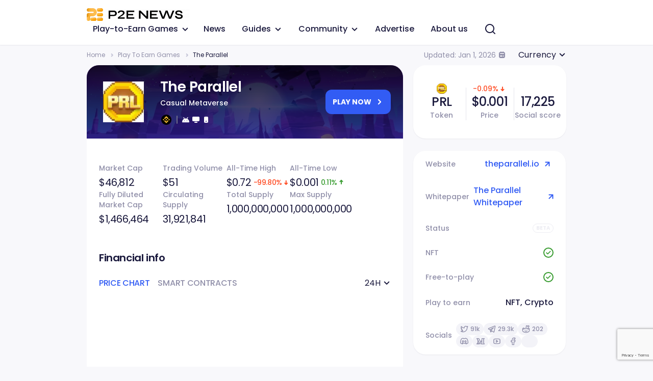

--- FILE ---
content_type: text/html; charset=UTF-8
request_url: https://p2enews.com/play-to-earn-games/the-parallel/
body_size: 188059
content:
<!DOCTYPE html>
<!--[if lt IE 9]><html class="no-js no-svg ie lt-ie9 lt-ie8 lt-ie7" lang="en-US" prefix="og: https://ogp.me/ns#"> <![endif]-->
<!--[if IE 9]><html class="no-js no-svg ie ie9 lt-ie9 lt-ie8" lang="en-US" prefix="og: https://ogp.me/ns#"> <![endif]-->
<!--[if gt IE 9]><!--><html class="no-js no-svg" lang="en-US" prefix="og: https://ogp.me/ns#"> <!--<![endif]-->
<head><meta charset="UTF-8" /><script>if(navigator.userAgent.match(/MSIE|Internet Explorer/i)||navigator.userAgent.match(/Trident\/7\..*?rv:11/i)){var href=document.location.href;if(!href.match(/[?&]nowprocket/)){if(href.indexOf("?")==-1){if(href.indexOf("#")==-1){document.location.href=href+"?nowprocket=1"}else{document.location.href=href.replace("#","?nowprocket=1#")}}else{if(href.indexOf("#")==-1){document.location.href=href+"&nowprocket=1"}else{document.location.href=href.replace("#","&nowprocket=1#")}}}}</script><script>class RocketLazyLoadScripts{constructor(){this.v="1.2.3",this.triggerEvents=["keydown","mousedown","mousemove","touchmove","touchstart","touchend","wheel"],this.userEventHandler=this._triggerListener.bind(this),this.touchStartHandler=this._onTouchStart.bind(this),this.touchMoveHandler=this._onTouchMove.bind(this),this.touchEndHandler=this._onTouchEnd.bind(this),this.clickHandler=this._onClick.bind(this),this.interceptedClicks=[],window.addEventListener("pageshow",t=>{this.persisted=t.persisted}),window.addEventListener("DOMContentLoaded",()=>{this._preconnect3rdParties()}),this.delayedScripts={normal:[],async:[],defer:[]},this.trash=[],this.allJQueries=[]}_addUserInteractionListener(t){if(document.hidden){t._triggerListener();return}this.triggerEvents.forEach(e=>window.addEventListener(e,t.userEventHandler,{passive:!0})),window.addEventListener("touchstart",t.touchStartHandler,{passive:!0}),window.addEventListener("mousedown",t.touchStartHandler),document.addEventListener("visibilitychange",t.userEventHandler)}_removeUserInteractionListener(){this.triggerEvents.forEach(t=>window.removeEventListener(t,this.userEventHandler,{passive:!0})),document.removeEventListener("visibilitychange",this.userEventHandler)}_onTouchStart(t){"HTML"!==t.target.tagName&&(window.addEventListener("touchend",this.touchEndHandler),window.addEventListener("mouseup",this.touchEndHandler),window.addEventListener("touchmove",this.touchMoveHandler,{passive:!0}),window.addEventListener("mousemove",this.touchMoveHandler),t.target.addEventListener("click",this.clickHandler),this._renameDOMAttribute(t.target,"onclick","rocket-onclick"),this._pendingClickStarted())}_onTouchMove(t){window.removeEventListener("touchend",this.touchEndHandler),window.removeEventListener("mouseup",this.touchEndHandler),window.removeEventListener("touchmove",this.touchMoveHandler,{passive:!0}),window.removeEventListener("mousemove",this.touchMoveHandler),t.target.removeEventListener("click",this.clickHandler),this._renameDOMAttribute(t.target,"rocket-onclick","onclick"),this._pendingClickFinished()}_onTouchEnd(t){window.removeEventListener("touchend",this.touchEndHandler),window.removeEventListener("mouseup",this.touchEndHandler),window.removeEventListener("touchmove",this.touchMoveHandler,{passive:!0}),window.removeEventListener("mousemove",this.touchMoveHandler)}_onClick(t){t.target.removeEventListener("click",this.clickHandler),this._renameDOMAttribute(t.target,"rocket-onclick","onclick"),this.interceptedClicks.push(t),t.preventDefault(),t.stopPropagation(),t.stopImmediatePropagation(),this._pendingClickFinished()}_replayClicks(){window.removeEventListener("touchstart",this.touchStartHandler,{passive:!0}),window.removeEventListener("mousedown",this.touchStartHandler),this.interceptedClicks.forEach(t=>{t.target.dispatchEvent(new MouseEvent("click",{view:t.view,bubbles:!0,cancelable:!0}))})}_waitForPendingClicks(){return new Promise(t=>{this._isClickPending?this._pendingClickFinished=t:t()})}_pendingClickStarted(){this._isClickPending=!0}_pendingClickFinished(){this._isClickPending=!1}_renameDOMAttribute(t,e,r){t.hasAttribute&&t.hasAttribute(e)&&(event.target.setAttribute(r,event.target.getAttribute(e)),event.target.removeAttribute(e))}_triggerListener(){this._removeUserInteractionListener(this),"loading"===document.readyState?document.addEventListener("DOMContentLoaded",this._loadEverythingNow.bind(this)):this._loadEverythingNow()}_preconnect3rdParties(){let t=[];document.querySelectorAll("script[type=rocketlazyloadscript]").forEach(e=>{if(e.hasAttribute("src")){let r=new URL(e.src).origin;r!==location.origin&&t.push({src:r,crossOrigin:e.crossOrigin||"module"===e.getAttribute("data-rocket-type")})}}),t=[...new Map(t.map(t=>[JSON.stringify(t),t])).values()],this._batchInjectResourceHints(t,"preconnect")}async _loadEverythingNow(){this.lastBreath=Date.now(),this._delayEventListeners(this),this._delayJQueryReady(this),this._handleDocumentWrite(),this._registerAllDelayedScripts(),this._preloadAllScripts(),await this._loadScriptsFromList(this.delayedScripts.normal),await this._loadScriptsFromList(this.delayedScripts.defer),await this._loadScriptsFromList(this.delayedScripts.async);try{await this._triggerDOMContentLoaded(),await this._triggerWindowLoad()}catch(t){console.error(t)}window.dispatchEvent(new Event("rocket-allScriptsLoaded")),this._waitForPendingClicks().then(()=>{this._replayClicks()}),this._emptyTrash()}_registerAllDelayedScripts(){document.querySelectorAll("script[type=rocketlazyloadscript]").forEach(t=>{t.hasAttribute("data-rocket-src")?t.hasAttribute("async")&&!1!==t.async?this.delayedScripts.async.push(t):t.hasAttribute("defer")&&!1!==t.defer||"module"===t.getAttribute("data-rocket-type")?this.delayedScripts.defer.push(t):this.delayedScripts.normal.push(t):this.delayedScripts.normal.push(t)})}async _transformScript(t){return new Promise((await this._littleBreath(),navigator.userAgent.indexOf("Firefox/")>0||""===navigator.vendor)?e=>{let r=document.createElement("script");[...t.attributes].forEach(t=>{let e=t.nodeName;"type"!==e&&("data-rocket-type"===e&&(e="type"),"data-rocket-src"===e&&(e="src"),r.setAttribute(e,t.nodeValue))}),t.text&&(r.text=t.text),r.hasAttribute("src")?(r.addEventListener("load",e),r.addEventListener("error",e)):(r.text=t.text,e());try{t.parentNode.replaceChild(r,t)}catch(i){e()}}:async e=>{function r(){t.setAttribute("data-rocket-status","failed"),e()}try{let i=t.getAttribute("data-rocket-type"),n=t.getAttribute("data-rocket-src");t.text,i?(t.type=i,t.removeAttribute("data-rocket-type")):t.removeAttribute("type"),t.addEventListener("load",function r(){t.setAttribute("data-rocket-status","executed"),e()}),t.addEventListener("error",r),n?(t.removeAttribute("data-rocket-src"),t.src=n):t.src="data:text/javascript;base64,"+window.btoa(unescape(encodeURIComponent(t.text)))}catch(s){r()}})}async _loadScriptsFromList(t){let e=t.shift();return e&&e.isConnected?(await this._transformScript(e),this._loadScriptsFromList(t)):Promise.resolve()}_preloadAllScripts(){this._batchInjectResourceHints([...this.delayedScripts.normal,...this.delayedScripts.defer,...this.delayedScripts.async],"preload")}_batchInjectResourceHints(t,e){var r=document.createDocumentFragment();t.forEach(t=>{let i=t.getAttribute&&t.getAttribute("data-rocket-src")||t.src;if(i){let n=document.createElement("link");n.href=i,n.rel=e,"preconnect"!==e&&(n.as="script"),t.getAttribute&&"module"===t.getAttribute("data-rocket-type")&&(n.crossOrigin=!0),t.crossOrigin&&(n.crossOrigin=t.crossOrigin),t.integrity&&(n.integrity=t.integrity),r.appendChild(n),this.trash.push(n)}}),document.head.appendChild(r)}_delayEventListeners(t){let e={};function r(t,r){!function t(r){!e[r]&&(e[r]={originalFunctions:{add:r.addEventListener,remove:r.removeEventListener},eventsToRewrite:[]},r.addEventListener=function(){arguments[0]=i(arguments[0]),e[r].originalFunctions.add.apply(r,arguments)},r.removeEventListener=function(){arguments[0]=i(arguments[0]),e[r].originalFunctions.remove.apply(r,arguments)});function i(t){return e[r].eventsToRewrite.indexOf(t)>=0?"rocket-"+t:t}}(t),e[t].eventsToRewrite.push(r)}function i(t,e){let r=t[e];Object.defineProperty(t,e,{get:()=>r||function(){},set(i){t["rocket"+e]=r=i}})}r(document,"DOMContentLoaded"),r(window,"DOMContentLoaded"),r(window,"load"),r(window,"pageshow"),r(document,"readystatechange"),i(document,"onreadystatechange"),i(window,"onload"),i(window,"onpageshow")}_delayJQueryReady(t){let e;function r(r){if(r&&r.fn&&!t.allJQueries.includes(r)){r.fn.ready=r.fn.init.prototype.ready=function(e){return t.domReadyFired?e.bind(document)(r):document.addEventListener("rocket-DOMContentLoaded",()=>e.bind(document)(r)),r([])};let i=r.fn.on;r.fn.on=r.fn.init.prototype.on=function(){if(this[0]===window){function t(t){return t.split(" ").map(t=>"load"===t||0===t.indexOf("load.")?"rocket-jquery-load":t).join(" ")}"string"==typeof arguments[0]||arguments[0]instanceof String?arguments[0]=t(arguments[0]):"object"==typeof arguments[0]&&Object.keys(arguments[0]).forEach(e=>{let r=arguments[0][e];delete arguments[0][e],arguments[0][t(e)]=r})}return i.apply(this,arguments),this},t.allJQueries.push(r)}e=r}r(window.jQuery),Object.defineProperty(window,"jQuery",{get:()=>e,set(t){r(t)}})}async _triggerDOMContentLoaded(){this.domReadyFired=!0,await this._littleBreath(),document.dispatchEvent(new Event("rocket-DOMContentLoaded")),await this._littleBreath(),window.dispatchEvent(new Event("rocket-DOMContentLoaded")),await this._littleBreath(),document.dispatchEvent(new Event("rocket-readystatechange")),await this._littleBreath(),document.rocketonreadystatechange&&document.rocketonreadystatechange()}async _triggerWindowLoad(){await this._littleBreath(),window.dispatchEvent(new Event("rocket-load")),await this._littleBreath(),window.rocketonload&&window.rocketonload(),await this._littleBreath(),this.allJQueries.forEach(t=>t(window).trigger("rocket-jquery-load")),await this._littleBreath();let t=new Event("rocket-pageshow");t.persisted=this.persisted,window.dispatchEvent(t),await this._littleBreath(),window.rocketonpageshow&&window.rocketonpageshow({persisted:this.persisted})}_handleDocumentWrite(){let t=new Map;document.write=document.writeln=function(e){let r=document.currentScript;r||console.error("WPRocket unable to document.write this: "+e);let i=document.createRange(),n=r.parentElement,s=t.get(r);void 0===s&&(s=r.nextSibling,t.set(r,s));let a=document.createDocumentFragment();i.setStart(a,0),a.appendChild(i.createContextualFragment(e)),n.insertBefore(a,s)}}async _littleBreath(){Date.now()-this.lastBreath>45&&(await this._requestAnimFrame(),this.lastBreath=Date.now())}async _requestAnimFrame(){return document.hidden?new Promise(t=>setTimeout(t)):new Promise(t=>requestAnimationFrame(t))}_emptyTrash(){this.trash.forEach(t=>t.remove())}static run(){let t=new RocketLazyLoadScripts;t._addUserInteractionListener(t)}}RocketLazyLoadScripts.run();</script>
    
    <link rel="stylesheet" href="https://p2enews.com/wp-content/themes/p2enews/style.css" type="text/css" media="screen" />
    <meta http-equiv="X-UA-Compatible" content="IE=edge">
    <meta name="viewport" content="width=device-width, initial-scale=1">
    <link rel="author" href="https://p2enews.com/wp-content/themes/p2enews/humans.txt" />
    <link rel="pingback" href="https://p2enews.com/xmlrpc.php" />
    <link rel="profile" href="http://gmpg.org/xfn/11">
            <script type="application/ld+json">
        {
            "@context" : "https://schema.org",
            "@type" : "Organization",
            "name" : "p2enews",
            "url" : "https://p2enews.com",
            "sameAs" : [
                                    "https://twitter.com/P2ENewsOfficial",
                                    "https://www.facebook.com/p2enews/",
                                    "https://t.me/P2ENews_Official",
                                    "https://discord.gg/gu8FyQZJd4"
                            ]
        }
    </script>
		  
<!-- Search Engine Optimization by Rank Math PRO - https://s.rankmath.com/home -->
<title>The Parallel: Price Today &amp; Game Info — P2E News</title>
<meta name="description" content="Everything you need to know about The Parallel: ✓ Price Today✓ Game Info ✓ Market Cap."/>
<meta name="robots" content="follow, index, max-snippet:-1, max-video-preview:-1, max-image-preview:large"/>
<link rel="canonical" href="https://p2enews.com/play-to-earn-games/the-parallel/" />
<meta property="og:locale" content="en_US" />
<meta property="og:type" content="article" />
<meta property="og:title" content="The Parallel: Price Today &amp; Game Info — P2E News" />
<meta property="og:description" content="Everything you need to know about The Parallel: ✓ Price Today✓ Game Info ✓ Market Cap." />
<meta property="og:url" content="https://p2enews.com/play-to-earn-games/the-parallel/" />
<meta property="og:site_name" content="p2enews" />
<meta property="og:updated_time" content="2023-01-22T17:26:04+00:00" />
<meta name="twitter:card" content="summary_large_image" />
<meta name="twitter:title" content="The Parallel: Price Today &amp; Game Info — P2E News" />
<meta name="twitter:description" content="Everything you need to know about The Parallel: ✓ Price Today✓ Game Info ✓ Market Cap." />
<script type="application/ld+json" class="rank-math-schema-pro">{"@context":"https://schema.org","@graph":[{"@type":"BreadcrumbList","@id":"https://p2enews.com/play-to-earn-games/the-parallel/#breadcrumb","itemListElement":[{"@type":"ListItem","position":"1","item":{"@id":"https://p2enews.com","name":"Home"}},{"@type":"ListItem","position":"2","item":{"@id":"https://p2enews.com/play-to-earn-games/","name":"Play To Earn Games"}},{"@type":"ListItem","position":"3","item":{"@id":"https://p2enews.com/play-to-earn-games/the-parallel/","name":"The Parallel"}}]}]}</script>
<!-- /Rank Math WordPress SEO plugin -->

<link rel='dns-prefetch' href='//www.googletagmanager.com' />
<link rel="alternate" title="oEmbed (JSON)" type="application/json+oembed" href="https://p2enews.com/wp-json/oembed/1.0/embed?url=https%3A%2F%2Fp2enews.com%2Fplay-to-earn-games%2Fthe-parallel%2F" />
<link rel="alternate" title="oEmbed (XML)" type="text/xml+oembed" href="https://p2enews.com/wp-json/oembed/1.0/embed?url=https%3A%2F%2Fp2enews.com%2Fplay-to-earn-games%2Fthe-parallel%2F&#038;format=xml" />
<style id='wp-img-auto-sizes-contain-inline-css' type='text/css'>
img:is([sizes=auto i],[sizes^="auto," i]){contain-intrinsic-size:3000px 1500px}
/*# sourceURL=wp-img-auto-sizes-contain-inline-css */
</style>
<link rel='stylesheet' id='app-css' href='https://p2enews.com/wp-content/themes/p2enews/public/css/app.css' type='text/css' media='all' />
<link rel='stylesheet' id='template-single-game-css' href='https://p2enews.com/wp-content/themes/p2enews/public/css/templates/single-game.css' type='text/css' media='all' />
<style id='wp-emoji-styles-inline-css' type='text/css'>

	img.wp-smiley, img.emoji {
		display: inline !important;
		border: none !important;
		box-shadow: none !important;
		height: 1em !important;
		width: 1em !important;
		margin: 0 0.07em !important;
		vertical-align: -0.1em !important;
		background: none !important;
		padding: 0 !important;
	}
/*# sourceURL=wp-emoji-styles-inline-css */
</style>
<style id='wp-block-library-inline-css' type='text/css'>
:root{--wp-block-synced-color:#7a00df;--wp-block-synced-color--rgb:122,0,223;--wp-bound-block-color:var(--wp-block-synced-color);--wp-editor-canvas-background:#ddd;--wp-admin-theme-color:#007cba;--wp-admin-theme-color--rgb:0,124,186;--wp-admin-theme-color-darker-10:#006ba1;--wp-admin-theme-color-darker-10--rgb:0,107,160.5;--wp-admin-theme-color-darker-20:#005a87;--wp-admin-theme-color-darker-20--rgb:0,90,135;--wp-admin-border-width-focus:2px}@media (min-resolution:192dpi){:root{--wp-admin-border-width-focus:1.5px}}.wp-element-button{cursor:pointer}:root .has-very-light-gray-background-color{background-color:#eee}:root .has-very-dark-gray-background-color{background-color:#313131}:root .has-very-light-gray-color{color:#eee}:root .has-very-dark-gray-color{color:#313131}:root .has-vivid-green-cyan-to-vivid-cyan-blue-gradient-background{background:linear-gradient(135deg,#00d084,#0693e3)}:root .has-purple-crush-gradient-background{background:linear-gradient(135deg,#34e2e4,#4721fb 50%,#ab1dfe)}:root .has-hazy-dawn-gradient-background{background:linear-gradient(135deg,#faaca8,#dad0ec)}:root .has-subdued-olive-gradient-background{background:linear-gradient(135deg,#fafae1,#67a671)}:root .has-atomic-cream-gradient-background{background:linear-gradient(135deg,#fdd79a,#004a59)}:root .has-nightshade-gradient-background{background:linear-gradient(135deg,#330968,#31cdcf)}:root .has-midnight-gradient-background{background:linear-gradient(135deg,#020381,#2874fc)}:root{--wp--preset--font-size--normal:16px;--wp--preset--font-size--huge:42px}.has-regular-font-size{font-size:1em}.has-larger-font-size{font-size:2.625em}.has-normal-font-size{font-size:var(--wp--preset--font-size--normal)}.has-huge-font-size{font-size:var(--wp--preset--font-size--huge)}.has-text-align-center{text-align:center}.has-text-align-left{text-align:left}.has-text-align-right{text-align:right}.has-fit-text{white-space:nowrap!important}#end-resizable-editor-section{display:none}.aligncenter{clear:both}.items-justified-left{justify-content:flex-start}.items-justified-center{justify-content:center}.items-justified-right{justify-content:flex-end}.items-justified-space-between{justify-content:space-between}.screen-reader-text{border:0;clip-path:inset(50%);height:1px;margin:-1px;overflow:hidden;padding:0;position:absolute;width:1px;word-wrap:normal!important}.screen-reader-text:focus{background-color:#ddd;clip-path:none;color:#444;display:block;font-size:1em;height:auto;left:5px;line-height:normal;padding:15px 23px 14px;text-decoration:none;top:5px;width:auto;z-index:100000}html :where(.has-border-color){border-style:solid}html :where([style*=border-top-color]){border-top-style:solid}html :where([style*=border-right-color]){border-right-style:solid}html :where([style*=border-bottom-color]){border-bottom-style:solid}html :where([style*=border-left-color]){border-left-style:solid}html :where([style*=border-width]){border-style:solid}html :where([style*=border-top-width]){border-top-style:solid}html :where([style*=border-right-width]){border-right-style:solid}html :where([style*=border-bottom-width]){border-bottom-style:solid}html :where([style*=border-left-width]){border-left-style:solid}html :where(img[class*=wp-image-]){height:auto;max-width:100%}:where(figure){margin:0 0 1em}html :where(.is-position-sticky){--wp-admin--admin-bar--position-offset:var(--wp-admin--admin-bar--height,0px)}@media screen and (max-width:600px){html :where(.is-position-sticky){--wp-admin--admin-bar--position-offset:0px}}

/*# sourceURL=wp-block-library-inline-css */
</style><style id='global-styles-inline-css' type='text/css'>
:root{--wp--preset--aspect-ratio--square: 1;--wp--preset--aspect-ratio--4-3: 4/3;--wp--preset--aspect-ratio--3-4: 3/4;--wp--preset--aspect-ratio--3-2: 3/2;--wp--preset--aspect-ratio--2-3: 2/3;--wp--preset--aspect-ratio--16-9: 16/9;--wp--preset--aspect-ratio--9-16: 9/16;--wp--preset--color--black: #000000;--wp--preset--color--cyan-bluish-gray: #abb8c3;--wp--preset--color--white: #ffffff;--wp--preset--color--pale-pink: #f78da7;--wp--preset--color--vivid-red: #cf2e2e;--wp--preset--color--luminous-vivid-orange: #ff6900;--wp--preset--color--luminous-vivid-amber: #fcb900;--wp--preset--color--light-green-cyan: #7bdcb5;--wp--preset--color--vivid-green-cyan: #00d084;--wp--preset--color--pale-cyan-blue: #8ed1fc;--wp--preset--color--vivid-cyan-blue: #0693e3;--wp--preset--color--vivid-purple: #9b51e0;--wp--preset--gradient--vivid-cyan-blue-to-vivid-purple: linear-gradient(135deg,rgb(6,147,227) 0%,rgb(155,81,224) 100%);--wp--preset--gradient--light-green-cyan-to-vivid-green-cyan: linear-gradient(135deg,rgb(122,220,180) 0%,rgb(0,208,130) 100%);--wp--preset--gradient--luminous-vivid-amber-to-luminous-vivid-orange: linear-gradient(135deg,rgb(252,185,0) 0%,rgb(255,105,0) 100%);--wp--preset--gradient--luminous-vivid-orange-to-vivid-red: linear-gradient(135deg,rgb(255,105,0) 0%,rgb(207,46,46) 100%);--wp--preset--gradient--very-light-gray-to-cyan-bluish-gray: linear-gradient(135deg,rgb(238,238,238) 0%,rgb(169,184,195) 100%);--wp--preset--gradient--cool-to-warm-spectrum: linear-gradient(135deg,rgb(74,234,220) 0%,rgb(151,120,209) 20%,rgb(207,42,186) 40%,rgb(238,44,130) 60%,rgb(251,105,98) 80%,rgb(254,248,76) 100%);--wp--preset--gradient--blush-light-purple: linear-gradient(135deg,rgb(255,206,236) 0%,rgb(152,150,240) 100%);--wp--preset--gradient--blush-bordeaux: linear-gradient(135deg,rgb(254,205,165) 0%,rgb(254,45,45) 50%,rgb(107,0,62) 100%);--wp--preset--gradient--luminous-dusk: linear-gradient(135deg,rgb(255,203,112) 0%,rgb(199,81,192) 50%,rgb(65,88,208) 100%);--wp--preset--gradient--pale-ocean: linear-gradient(135deg,rgb(255,245,203) 0%,rgb(182,227,212) 50%,rgb(51,167,181) 100%);--wp--preset--gradient--electric-grass: linear-gradient(135deg,rgb(202,248,128) 0%,rgb(113,206,126) 100%);--wp--preset--gradient--midnight: linear-gradient(135deg,rgb(2,3,129) 0%,rgb(40,116,252) 100%);--wp--preset--font-size--small: 13px;--wp--preset--font-size--medium: 20px;--wp--preset--font-size--large: 36px;--wp--preset--font-size--x-large: 42px;--wp--preset--spacing--20: 0.44rem;--wp--preset--spacing--30: 0.67rem;--wp--preset--spacing--40: 1rem;--wp--preset--spacing--50: 1.5rem;--wp--preset--spacing--60: 2.25rem;--wp--preset--spacing--70: 3.38rem;--wp--preset--spacing--80: 5.06rem;--wp--preset--shadow--natural: 6px 6px 9px rgba(0, 0, 0, 0.2);--wp--preset--shadow--deep: 12px 12px 50px rgba(0, 0, 0, 0.4);--wp--preset--shadow--sharp: 6px 6px 0px rgba(0, 0, 0, 0.2);--wp--preset--shadow--outlined: 6px 6px 0px -3px rgb(255, 255, 255), 6px 6px rgb(0, 0, 0);--wp--preset--shadow--crisp: 6px 6px 0px rgb(0, 0, 0);}:where(.is-layout-flex){gap: 0.5em;}:where(.is-layout-grid){gap: 0.5em;}body .is-layout-flex{display: flex;}.is-layout-flex{flex-wrap: wrap;align-items: center;}.is-layout-flex > :is(*, div){margin: 0;}body .is-layout-grid{display: grid;}.is-layout-grid > :is(*, div){margin: 0;}:where(.wp-block-columns.is-layout-flex){gap: 2em;}:where(.wp-block-columns.is-layout-grid){gap: 2em;}:where(.wp-block-post-template.is-layout-flex){gap: 1.25em;}:where(.wp-block-post-template.is-layout-grid){gap: 1.25em;}.has-black-color{color: var(--wp--preset--color--black) !important;}.has-cyan-bluish-gray-color{color: var(--wp--preset--color--cyan-bluish-gray) !important;}.has-white-color{color: var(--wp--preset--color--white) !important;}.has-pale-pink-color{color: var(--wp--preset--color--pale-pink) !important;}.has-vivid-red-color{color: var(--wp--preset--color--vivid-red) !important;}.has-luminous-vivid-orange-color{color: var(--wp--preset--color--luminous-vivid-orange) !important;}.has-luminous-vivid-amber-color{color: var(--wp--preset--color--luminous-vivid-amber) !important;}.has-light-green-cyan-color{color: var(--wp--preset--color--light-green-cyan) !important;}.has-vivid-green-cyan-color{color: var(--wp--preset--color--vivid-green-cyan) !important;}.has-pale-cyan-blue-color{color: var(--wp--preset--color--pale-cyan-blue) !important;}.has-vivid-cyan-blue-color{color: var(--wp--preset--color--vivid-cyan-blue) !important;}.has-vivid-purple-color{color: var(--wp--preset--color--vivid-purple) !important;}.has-black-background-color{background-color: var(--wp--preset--color--black) !important;}.has-cyan-bluish-gray-background-color{background-color: var(--wp--preset--color--cyan-bluish-gray) !important;}.has-white-background-color{background-color: var(--wp--preset--color--white) !important;}.has-pale-pink-background-color{background-color: var(--wp--preset--color--pale-pink) !important;}.has-vivid-red-background-color{background-color: var(--wp--preset--color--vivid-red) !important;}.has-luminous-vivid-orange-background-color{background-color: var(--wp--preset--color--luminous-vivid-orange) !important;}.has-luminous-vivid-amber-background-color{background-color: var(--wp--preset--color--luminous-vivid-amber) !important;}.has-light-green-cyan-background-color{background-color: var(--wp--preset--color--light-green-cyan) !important;}.has-vivid-green-cyan-background-color{background-color: var(--wp--preset--color--vivid-green-cyan) !important;}.has-pale-cyan-blue-background-color{background-color: var(--wp--preset--color--pale-cyan-blue) !important;}.has-vivid-cyan-blue-background-color{background-color: var(--wp--preset--color--vivid-cyan-blue) !important;}.has-vivid-purple-background-color{background-color: var(--wp--preset--color--vivid-purple) !important;}.has-black-border-color{border-color: var(--wp--preset--color--black) !important;}.has-cyan-bluish-gray-border-color{border-color: var(--wp--preset--color--cyan-bluish-gray) !important;}.has-white-border-color{border-color: var(--wp--preset--color--white) !important;}.has-pale-pink-border-color{border-color: var(--wp--preset--color--pale-pink) !important;}.has-vivid-red-border-color{border-color: var(--wp--preset--color--vivid-red) !important;}.has-luminous-vivid-orange-border-color{border-color: var(--wp--preset--color--luminous-vivid-orange) !important;}.has-luminous-vivid-amber-border-color{border-color: var(--wp--preset--color--luminous-vivid-amber) !important;}.has-light-green-cyan-border-color{border-color: var(--wp--preset--color--light-green-cyan) !important;}.has-vivid-green-cyan-border-color{border-color: var(--wp--preset--color--vivid-green-cyan) !important;}.has-pale-cyan-blue-border-color{border-color: var(--wp--preset--color--pale-cyan-blue) !important;}.has-vivid-cyan-blue-border-color{border-color: var(--wp--preset--color--vivid-cyan-blue) !important;}.has-vivid-purple-border-color{border-color: var(--wp--preset--color--vivid-purple) !important;}.has-vivid-cyan-blue-to-vivid-purple-gradient-background{background: var(--wp--preset--gradient--vivid-cyan-blue-to-vivid-purple) !important;}.has-light-green-cyan-to-vivid-green-cyan-gradient-background{background: var(--wp--preset--gradient--light-green-cyan-to-vivid-green-cyan) !important;}.has-luminous-vivid-amber-to-luminous-vivid-orange-gradient-background{background: var(--wp--preset--gradient--luminous-vivid-amber-to-luminous-vivid-orange) !important;}.has-luminous-vivid-orange-to-vivid-red-gradient-background{background: var(--wp--preset--gradient--luminous-vivid-orange-to-vivid-red) !important;}.has-very-light-gray-to-cyan-bluish-gray-gradient-background{background: var(--wp--preset--gradient--very-light-gray-to-cyan-bluish-gray) !important;}.has-cool-to-warm-spectrum-gradient-background{background: var(--wp--preset--gradient--cool-to-warm-spectrum) !important;}.has-blush-light-purple-gradient-background{background: var(--wp--preset--gradient--blush-light-purple) !important;}.has-blush-bordeaux-gradient-background{background: var(--wp--preset--gradient--blush-bordeaux) !important;}.has-luminous-dusk-gradient-background{background: var(--wp--preset--gradient--luminous-dusk) !important;}.has-pale-ocean-gradient-background{background: var(--wp--preset--gradient--pale-ocean) !important;}.has-electric-grass-gradient-background{background: var(--wp--preset--gradient--electric-grass) !important;}.has-midnight-gradient-background{background: var(--wp--preset--gradient--midnight) !important;}.has-small-font-size{font-size: var(--wp--preset--font-size--small) !important;}.has-medium-font-size{font-size: var(--wp--preset--font-size--medium) !important;}.has-large-font-size{font-size: var(--wp--preset--font-size--large) !important;}.has-x-large-font-size{font-size: var(--wp--preset--font-size--x-large) !important;}
/*# sourceURL=global-styles-inline-css */
</style>

<style id='classic-theme-styles-inline-css' type='text/css'>
/*! This file is auto-generated */
.wp-block-button__link{color:#fff;background-color:#32373c;border-radius:9999px;box-shadow:none;text-decoration:none;padding:calc(.667em + 2px) calc(1.333em + 2px);font-size:1.125em}.wp-block-file__button{background:#32373c;color:#fff;text-decoration:none}
/*# sourceURL=/wp-includes/css/classic-themes.min.css */
</style>
<link rel='stylesheet' id='contact-form-7-css' href='https://p2enews.com/wp-content/plugins/contact-form-7/includes/css/styles.css?ver=5.7.5.1' type='text/css' media='all' />
<style id='rocket-lazyload-inline-css' type='text/css'>
.rll-youtube-player{position:relative;padding-bottom:56.23%;height:0;overflow:hidden;max-width:100%;}.rll-youtube-player:focus-within{outline: 2px solid currentColor;outline-offset: 5px;}.rll-youtube-player iframe{position:absolute;top:0;left:0;width:100%;height:100%;z-index:100;background:0 0}.rll-youtube-player img{bottom:0;display:block;left:0;margin:auto;max-width:100%;width:100%;position:absolute;right:0;top:0;border:none;height:auto;-webkit-transition:.4s all;-moz-transition:.4s all;transition:.4s all}.rll-youtube-player img:hover{-webkit-filter:brightness(75%)}.rll-youtube-player .play{height:100%;width:100%;left:0;top:0;position:absolute;background:url(https://p2enews.com/wp-content/plugins/wp-rocket/assets/img/youtube.png) no-repeat center;background-color: transparent !important;cursor:pointer;border:none;}
/*# sourceURL=rocket-lazyload-inline-css */
</style>

<!-- Google Analytics snippet added by Site Kit -->
<script type="rocketlazyloadscript" data-rocket-type="text/javascript" data-rocket-src="https://www.googletagmanager.com/gtag/js?id=UA-200850215-1" id="google_gtagjs-js" async></script>
<script type="rocketlazyloadscript" data-rocket-type="text/javascript" id="google_gtagjs-js-after">
/* <![CDATA[ */
window.dataLayer = window.dataLayer || [];function gtag(){dataLayer.push(arguments);}
gtag('set', 'linker', {"domains":["p2enews.com"]} );
gtag("js", new Date());
gtag("set", "developer_id.dZTNiMT", true);
gtag("config", "UA-200850215-1", {"anonymize_ip":true});
gtag("config", "G-JEZX52MHHN");
//# sourceURL=google_gtagjs-js-after
/* ]]> */
</script>

<!-- End Google Analytics snippet added by Site Kit -->
<link rel="https://api.w.org/" href="https://p2enews.com/wp-json/" /><link rel="alternate" title="JSON" type="application/json" href="https://p2enews.com/wp-json/wp/v2/games/2151" /><link rel="EditURI" type="application/rsd+xml" title="RSD" href="https://p2enews.com/xmlrpc.php?rsd" />
<meta name="generator" content="WordPress 6.9" />
<link rel='shortlink' href='https://p2enews.com/?p=2151' />
<meta name="generator" content="Site Kit by Google 1.98.0" />      <meta name="onesignal" content="wordpress-plugin"/>
            <script type="rocketlazyloadscript">

      window.OneSignal = window.OneSignal || [];

      OneSignal.push( function() {
        OneSignal.SERVICE_WORKER_UPDATER_PATH = 'OneSignalSDKUpdaterWorker.js';
                      OneSignal.SERVICE_WORKER_PATH = 'OneSignalSDKWorker.js';
                      OneSignal.SERVICE_WORKER_PARAM = { scope: '/wp-content/plugins/onesignal-free-web-push-notifications/sdk_files/push/onesignal/' };
        OneSignal.setDefaultNotificationUrl("https://p2enews.com");
        var oneSignal_options = {};
        window._oneSignalInitOptions = oneSignal_options;

        oneSignal_options['wordpress'] = true;
oneSignal_options['appId'] = '2e9fb494-4e0f-45ea-af96-71657e3bd20c';
oneSignal_options['allowLocalhostAsSecureOrigin'] = true;
oneSignal_options['welcomeNotification'] = { };
oneSignal_options['welcomeNotification']['title'] = "P2E News";
oneSignal_options['welcomeNotification']['message'] = "Thank you for subscribing!";
oneSignal_options['path'] = "https://p2enews.com/wp-content/plugins/onesignal-free-web-push-notifications/sdk_files/";
oneSignal_options['safari_web_id'] = "web.onesignal.auto.1a1cd43f-104c-4ac2-b069-e07775f1eeb9";
oneSignal_options['promptOptions'] = { };
oneSignal_options['promptOptions']['actionMessage'] = "Want to keep up to date?";
oneSignal_options['promptOptions']['acceptButtonText'] = "Allow";
oneSignal_options['promptOptions']['cancelButtonText'] = "No Thanks";
oneSignal_options['promptOptions']['autoAcceptTitle'] = "Click Allow";
oneSignal_options['notifyButton'] = { };
oneSignal_options['notifyButton']['enable'] = true;
oneSignal_options['notifyButton']['position'] = 'bottom-left';
oneSignal_options['notifyButton']['theme'] = 'inverse';
oneSignal_options['notifyButton']['size'] = 'medium';
oneSignal_options['notifyButton']['showCredit'] = true;
oneSignal_options['notifyButton']['text'] = {};
                OneSignal.init(window._oneSignalInitOptions);
                      });

      function documentInitOneSignal() {
        var oneSignal_elements = document.getElementsByClassName("OneSignal-prompt");

        var oneSignalLinkClickHandler = function(event) { OneSignal.push(['registerForPushNotifications']); event.preventDefault(); };        for(var i = 0; i < oneSignal_elements.length; i++)
          oneSignal_elements[i].addEventListener('click', oneSignalLinkClickHandler, false);
      }

      if (document.readyState === 'complete') {
           documentInitOneSignal();
      }
      else {
           window.addEventListener("load", function(event){
               documentInitOneSignal();
          });
      }
    </script>
<link rel="icon" href="https://p2enews.com/wp-content/uploads/2022/09/cropped-P2E_LOGO_1-32x32.png" sizes="32x32" />
<link rel="icon" href="https://p2enews.com/wp-content/uploads/2022/09/cropped-P2E_LOGO_1-192x192.png" sizes="192x192" />
<link rel="apple-touch-icon" href="https://p2enews.com/wp-content/uploads/2022/09/cropped-P2E_LOGO_1-180x180.png" />
<meta name="msapplication-TileImage" content="https://p2enews.com/wp-content/uploads/2022/09/cropped-P2E_LOGO_1-270x270.png" />
		<style type="text/css" id="wp-custom-css">
			.main_header {
	z-index: 1002;
}		</style>
		<noscript><style id="rocket-lazyload-nojs-css">.rll-youtube-player, [data-lazy-src]{display:none !important;}</style></noscript>
  </head>
	<body class="wp-singular game-template-default single single-game postid-2151 wp-theme-p2enews" data-template="base.twig">
	  				<header class="main_header">
	<div class="main_header__container container">
		<div class="main_header__row row">
			<div class="main_header__col col">
				<a href="https://p2enews.com" class="main_header__logo" rel="home">
											<span class="main_header__logo_img">
							

																																																																												
		
	<picture>
		<source type="image/webp" sizes="(max-width: 549px) 126px, 201px" data-lazy-srcset="https://p2enews.com/wp-content/uploads/2022/07/P2E-News-Logo-100x0-c-default.webp 100w,   https://p2enews.com/wp-content/uploads/2022/07/P2E-News-Logo-200x0-c-default.webp 200w,   https://p2enews.com/wp-content/uploads/2022/07/P2E-News-Logo-400x0-c-default.webp 400w,   https://p2enews.com/wp-content/uploads/2022/07/P2E-News-Logo-600x0-c-default.webp 600w,   https://p2enews.com/wp-content/uploads/2022/07/P2E-News-Logo-800x0-c-default.webp 800w,   https://p2enews.com/wp-content/uploads/2022/07/P2E-News-Logo-1200x0-c-default.webp 1200w,   https://p2enews.com/wp-content/uploads/2022/07/P2E-News-Logo.webp 2048w">
		<source type="image/jpeg" sizes="(max-width: 549px) 126px, 201px" data-lazy-srcset="https://p2enews.com/wp-content/uploads/2022/07/P2E-News-Logo-100x0-c-default.webp 100w,  https://p2enews.com/wp-content/uploads/2022/07/P2E-News-Logo-200x0-c-default.webp 200w,  https://p2enews.com/wp-content/uploads/2022/07/P2E-News-Logo-400x0-c-default.webp 400w,  https://p2enews.com/wp-content/uploads/2022/07/P2E-News-Logo-600x0-c-default.webp 600w,   https://p2enews.com/wp-content/uploads/2022/07/P2E-News-Logo-800x0-c-default.jpg 800w,   https://p2enews.com/wp-content/uploads/2022/07/P2E-News-Logo-1200x0-c-default.jpg 1200w,  https://p2enews.com/wp-content/uploads/2022/07/P2E-News-Logo.webp 2048w">
		<img class="img-fluid" width="2048" height="253" alt="P2E News" src="data:image/svg+xml,%3Csvg%20xmlns='http://www.w3.org/2000/svg'%20viewBox='0%200%202048%20253'%3E%3C/svg%3E" data-lazy-src="https://p2enews.com/wp-content/uploads/2022/07/P2E-News-Logo.webp"><noscript><img class="img-fluid" width="2048" height="253" alt="P2E News" src="https://p2enews.com/wp-content/uploads/2022/07/P2E-News-Logo.webp" loading="lazy"></noscript>
	</picture>

						</span>
					
											<span class="main_header__logo_second_img">
							

																																																																												
		
	<picture>
		<source type="image/webp" sizes="(max-width: 549px) 126px, 201px" data-lazy-srcset="https://p2enews.com/wp-content/uploads/2022/07/P2E-News-Logo-Alternative-100x0-c-default.webp 100w,   https://p2enews.com/wp-content/uploads/2022/07/P2E-News-Logo-Alternative-200x0-c-default.webp 200w,   https://p2enews.com/wp-content/uploads/2022/07/P2E-News-Logo-Alternative-400x0-c-default.webp 400w,   https://p2enews.com/wp-content/uploads/2022/07/P2E-News-Logo-Alternative-600x0-c-default.webp 600w,   https://p2enews.com/wp-content/uploads/2022/07/P2E-News-Logo-Alternative-800x0-c-default.webp 800w,   https://p2enews.com/wp-content/uploads/2022/07/P2E-News-Logo-Alternative-1200x0-c-default.webp 1200w,   https://p2enews.com/wp-content/uploads/2022/07/P2E-News-Logo-Alternative.webp 2048w">
		<source type="image/jpeg" sizes="(max-width: 549px) 126px, 201px" data-lazy-srcset="https://p2enews.com/wp-content/uploads/2022/07/P2E-News-Logo-Alternative-100x0-c-default.jpg 100w,   https://p2enews.com/wp-content/uploads/2022/07/P2E-News-Logo-Alternative-200x0-c-default.jpg 200w,   https://p2enews.com/wp-content/uploads/2022/07/P2E-News-Logo-Alternative-400x0-c-default.jpg 400w,   https://p2enews.com/wp-content/uploads/2022/07/P2E-News-Logo-Alternative-600x0-c-default.jpg 600w,   https://p2enews.com/wp-content/uploads/2022/07/P2E-News-Logo-Alternative-800x0-c-default.jpg 800w,   https://p2enews.com/wp-content/uploads/2022/07/P2E-News-Logo-Alternative-1200x0-c-default.jpg 1200w,   https://p2enews.com/wp-content/uploads/2022/07/P2E-News-Logo-Alternative.jpg 2048w">
		<img class="img-fluid" width="2048" height="253" alt="P2E News" src="data:image/svg+xml,%3Csvg%20xmlns='http://www.w3.org/2000/svg'%20viewBox='0%200%202048%20253'%3E%3C/svg%3E" data-lazy-src="https://p2enews.com/wp-content/uploads/2022/07/P2E-News-Logo-Alternative.png"><noscript><img class="img-fluid" width="2048" height="253" alt="P2E News" src="https://p2enews.com/wp-content/uploads/2022/07/P2E-News-Logo-Alternative.png" loading="lazy"></noscript>
	</picture>

						</span>
									</a>
			</div>
			<div class="main_header__col col">
				<div class="main_header__wrap_nav">
					<nav id="nav-main" class="main_header__nav-main nav-main js-main-nav" role="navigation">
						<div class="main_header__mobile_top_part">
							<a href="https://p2enews.com" class="main_header__logo" rel="home">
																	<span class="main_header__logo_img">
										

																																																																												
		
	<picture>
		<source type="image/webp" sizes="126px" srcset="https://p2enews.com/wp-content/uploads/2022/07/P2E-News-Logo-100x0-c-default.webp 100w,   https://p2enews.com/wp-content/uploads/2022/07/P2E-News-Logo-200x0-c-default.webp 200w,   https://p2enews.com/wp-content/uploads/2022/07/P2E-News-Logo-400x0-c-default.webp 400w,   https://p2enews.com/wp-content/uploads/2022/07/P2E-News-Logo-600x0-c-default.webp 600w,   https://p2enews.com/wp-content/uploads/2022/07/P2E-News-Logo-800x0-c-default.webp 800w,   https://p2enews.com/wp-content/uploads/2022/07/P2E-News-Logo-1200x0-c-default.webp 1200w,   https://p2enews.com/wp-content/uploads/2022/07/P2E-News-Logo.webp 2048w">
		<source type="image/jpeg" sizes="126px" srcset="https://p2enews.com/wp-content/uploads/2022/07/P2E-News-Logo-100x0-c-default.webp 100w,  https://p2enews.com/wp-content/uploads/2022/07/P2E-News-Logo-200x0-c-default.webp 200w,  https://p2enews.com/wp-content/uploads/2022/07/P2E-News-Logo-400x0-c-default.webp 400w,  https://p2enews.com/wp-content/uploads/2022/07/P2E-News-Logo-600x0-c-default.webp 600w,   https://p2enews.com/wp-content/uploads/2022/07/P2E-News-Logo-800x0-c-default.jpg 800w,   https://p2enews.com/wp-content/uploads/2022/07/P2E-News-Logo-1200x0-c-default.jpg 1200w,  https://p2enews.com/wp-content/uploads/2022/07/P2E-News-Logo.webp 2048w">
		<img class="img-fluid" width="2048" height="253" alt="P2E News" src="data:image/svg+xml,%3Csvg%20xmlns='http://www.w3.org/2000/svg'%20viewBox='0%200%202048%20253'%3E%3C/svg%3E" data-lazy-src="https://p2enews.com/wp-content/uploads/2022/07/P2E-News-Logo.webp"><noscript><img class="img-fluid" width="2048" height="253" alt="P2E News" src="https://p2enews.com/wp-content/uploads/2022/07/P2E-News-Logo.webp" loading="lazy"></noscript>
	</picture>

									</span>
															</a>

							<button class="main_header__close_btn js-menu-btn" aria-label="Close Mobile Navigation"><svg><use xlink:href="#icon-cross-menu"></use></svg></button>
						</div>

							<ul class="list main_header__nav_list">

			<li>
			<div class="cascade-menu js-cascade-menu">
    <button class="cascade-menu__btn js-cascade-menu-btn mobile">
        <span>Play-to-Earn Games</span>
        <span class="icon"><svg><use xlink:href="#icon-arrow-down-menu"></use></svg></span>
    </button>

            <a href="https://p2enews.com/play-to-earn-games/" class="cascade-menu__btn desktop">
            <span>Play-to-Earn Games</span>
            <span class="icon"><svg><use xlink:href="#icon-arrow-down-menu"></use></svg></span>
        </a>
        
    <div class="cascade-menu__dropdown">
        <div class="cascade-menu__dropdown_content">

                            <a href="https://p2enews.com/play-to-earn-games/" class="cascade-menu__all_games_link">
                                             <svg xmlns="http://www.w3.org/2000/svg" width="24" height="24" viewBox="0 0 24 24" fill="none"><path d="M1.82703 4.6377C1.5 5.2793 1.5 6.12012 1.5 7.80029V11.6997C1.5 13.3799 1.5 14.2207 1.82703 14.8623C1.98889 15.1802 2.20532 15.4644 2.4646 15.7031C2.66528 15.8892 2.8916 16.0474 3.13806 16.1733C3.77966 16.5 4.61975 16.5 6.29993 16.5H17.7001C18.6976 16.5 19.3989 16.5 19.9384 16.4326C20.3079 16.3857 20.6012 16.3066 20.8619 16.1733C21.4266 15.8848 21.8855 15.4263 22.173 14.8623C22.5 14.2207 22.5 13.3799 22.5 11.6997V7.80029C22.5 6.71631 22.5 5.98242 22.4121 5.42432C22.3638 5.11816 22.2891 4.86475 22.173 4.6377C21.8855 4.07373 21.4266 3.61523 20.8619 3.32666C20.5078 3.14648 20.0933 3.06592 19.5103 3.0293C19.0371 3 18.453 3 17.7001 3H6.29993C4.61975 3 3.77966 3 3.13806 3.32666C2.57336 3.61523 2.1145 4.07373 1.82703 4.6377Z" fill="currentColor"></path><path d="M9 18C8.17163 18 7.5 18.6709 7.5 19.5C7.5 20.3291 8.17163 21 9 21H15C15.8284 21 16.5 20.3291 16.5 19.5C16.5 18.6709 15.8284 18 15 18H9Z" fill="currentColor"></path></svg> 
                                        <span>All Games</span>
                </a>
            
                            
<div class="custom-select with-search">
  <div class="selected" data-placeholder="platform">platform</div>

  <div class="main-icon">
    <svg width="24" height="24"><use href="#icon-platform"></use></svg>
  </div>
  <div class="arrow-icon">
    <svg width="12" height="7"><use href="#icon-arrow-down"></use></svg>
  </div>

      <div class="options">

              <div class="options-top-part">
          <button class="options-close-btn js-options-close-btn"><svg><use xlink:href="#icon-arrow-left-menu"></use></svg></button>
          <div class="options-title">platform</div>
        </div>
      
              <div class="options-search">
          <div class="search-input">
  <input
    type="text"
    name="search"
    placeholder="Search"
      />
  <svg width="24" height="24" viewBox="0 0 24 24"><use href="#icon-search"></use></svg>
</div>        </div>
      
      <div class="options-wrapper">
        <div class="options-results">
                                    <a href="https://p2enews.com/play-to-earn-games/platform/linux" class="option option-link" target="_self">
                    <div class="tooltip js-tooltip-trigger">
       <svg xmlns="http://www.w3.org/2000/svg" width="24" height="24" viewBox="0 0 24 24" fill="none"><path d="M20.0101 18.0583C19.4236 17.8181 19.1727 17.4994 19.1969 17.0238C19.2219 16.4686 18.907 16.062 18.7574 15.9013C18.8478 15.5562 19.1118 14.3621 18.7577 13.3249C18.3771 12.2147 17.2151 10.5191 16.0161 8.85244C15.5253 8.16798 15.5021 7.42397 15.4753 6.56246C15.4496 5.74075 15.4206 4.80933 14.9624 3.77391C14.4641 2.6465 13.4644 2 12.2193 2C11.4787 2 10.7184 2.23148 10.1333 2.63502C8.9353 3.46185 9.09366 5.26455 9.19845 6.45741C9.21281 6.62075 9.22632 6.77505 9.23419 6.90679C9.30396 8.07506 9.24048 8.6908 9.15746 8.87795C9.10376 9.00024 8.83936 9.34831 8.55956 9.71684C8.27018 10.098 7.94211 10.53 7.67319 10.9325C7.35234 11.4169 7.09332 12.1573 6.84282 12.8733C6.65954 13.3973 6.48643 13.8921 6.3179 14.1879C5.99849 14.7568 6.07796 15.2873 6.14433 15.5325C6.02341 15.6165 5.84872 15.7819 5.70124 16.0936C5.52301 16.4739 5.16137 16.6783 4.40936 16.8229C4.06379 16.8936 3.82549 17.0389 3.7009 17.2548C3.51958 17.569 3.61834 17.9637 3.70844 18.2335C3.84155 18.6301 3.7586 18.8811 3.60778 19.3368C3.57303 19.442 3.53362 19.5611 3.49368 19.6924C3.4308 19.8997 3.45349 20.0882 3.56096 20.2526C3.84496 20.6867 4.67369 20.8399 5.52681 20.9406C6.03619 21.001 6.59371 21.2048 7.13292 21.4019C7.66126 21.595 8.20755 21.7946 8.70415 21.8552C8.77962 21.8647 8.85438 21.8695 8.92645 21.8695C9.67622 21.8695 10.015 21.372 10.1224 21.1676C10.3917 21.1126 11.3206 20.9367 12.2779 20.913C13.2337 20.8858 14.1585 21.0745 14.4205 21.1332C14.5028 21.2908 14.7199 21.6509 15.066 21.8364C15.2563 21.9404 15.521 22 15.7921 22C15.7922 22 15.7921 22 15.7922 22C16.0818 22 16.6327 21.9315 17.0687 21.4729C17.5036 21.012 18.5901 20.4237 19.3836 19.9941C19.5606 19.8982 19.7263 19.8085 19.8715 19.7275C20.3172 19.4804 20.5604 19.1274 20.5387 18.7589C20.5206 18.4529 20.3181 18.1844 20.0101 18.0583ZM10.1431 17.9696C10.0876 17.5788 9.58488 17.1912 9.00264 16.7424C8.52657 16.3754 7.98696 15.9594 7.83831 15.6072C7.53109 14.8805 7.77326 13.6027 8.19549 12.9447C8.40415 12.6153 8.57457 12.1157 8.73943 11.6325C8.9174 11.1108 9.10146 10.5714 9.3073 10.3353C9.63327 9.96661 9.93452 9.24929 9.9879 8.68398C10.2931 8.97539 10.7667 9.34516 11.2041 9.34516C11.2714 9.34516 11.3368 9.33638 11.3993 9.31874C11.6986 9.23231 12.1388 8.97795 12.5645 8.73204C12.9315 8.51998 13.3841 8.25847 13.5544 8.23466C13.8464 8.65395 15.5432 12.4088 15.7165 13.6146C15.8537 14.5687 15.7088 15.3575 15.6359 15.6664C15.5773 15.6584 15.5074 15.6519 15.434 15.6519C14.9614 15.6519 14.8363 15.9099 14.8037 16.0639C14.7199 16.4641 14.711 17.7438 14.7101 18.0313C14.5392 18.2484 13.675 19.2709 12.4343 19.4547C11.9289 19.5281 11.457 19.5654 11.0316 19.5654C10.6681 19.5654 10.4361 19.5373 10.3398 19.5227L9.71629 18.8093C9.96213 18.6879 10.2079 18.4318 10.1431 17.9696ZM10.9343 6.20652C10.9148 6.21491 10.8956 6.2239 10.8768 6.23347C10.8749 6.19124 10.8705 6.14842 10.8638 6.10547C10.7957 5.71366 10.5359 5.42927 10.2461 5.42927C10.2247 5.42927 10.2031 5.43091 10.1794 5.43451C10.007 5.46324 9.87183 5.59275 9.79773 5.77635C9.86271 5.37347 10.091 5.07517 10.3618 5.07517C10.6798 5.07517 10.9485 5.50376 10.9485 6.01104C10.9485 6.07498 10.9438 6.13859 10.9343 6.20652ZM13.4055 6.50862C13.4346 6.4159 13.4503 6.31557 13.4503 6.21144C13.4503 5.7515 13.1585 5.39117 12.786 5.39117C12.4219 5.39117 12.1257 5.75911 12.1257 6.21144C12.1257 6.24226 12.1273 6.27314 12.1301 6.30396C12.1109 6.29655 12.092 6.28934 12.0737 6.28239C12.0318 6.1555 12.0106 6.02311 12.0106 5.88796C12.0106 5.33799 12.3621 4.89051 12.7942 4.89051C13.2263 4.89051 13.5778 5.33799 13.5778 5.88796C13.5778 6.11675 13.5147 6.33511 13.4055 6.50862ZM13.0869 7.57905C13.0806 7.60686 13.0674 7.61918 12.9209 7.69538C12.8469 7.73387 12.7549 7.78181 12.6397 7.85197L12.5627 7.8986C12.2533 8.08614 11.5289 8.52542 11.3322 8.55119C11.1987 8.56916 11.116 8.51735 10.9303 8.39112C10.8884 8.3626 10.8438 8.3323 10.7962 8.30181C10.4613 8.08207 10.2459 7.84004 10.2216 7.74542C10.3308 7.66102 10.6014 7.44981 10.74 7.32476C11.0212 7.06325 11.3042 6.88751 11.4443 6.88751C11.4517 6.88751 11.4584 6.88803 11.4653 6.88934C11.6299 6.91839 12.0359 7.08043 12.3324 7.19872C12.4695 7.25341 12.5878 7.30063 12.6711 7.33053C12.9335 7.42063 13.0703 7.53591 13.0869 7.57905ZM15.4441 19.8001C15.5921 19.1325 15.7626 18.2243 15.735 17.6889C15.7286 17.5673 15.7178 17.4349 15.7074 17.3069C15.6879 17.0675 15.659 16.7118 15.6889 16.6063C15.6948 16.6035 15.7013 16.6011 15.7086 16.5991C15.7098 16.9052 15.7763 17.5158 16.2646 17.7287C16.4101 17.7922 16.5764 17.8243 16.7588 17.8243C17.248 17.8243 17.7906 17.5844 18.0129 17.3621C18.1438 17.2312 18.2539 17.0711 18.331 16.9442C18.3479 16.9936 18.3583 17.0581 18.3528 17.1413C18.3238 17.5928 18.5432 18.1917 18.9608 18.4124L19.0215 18.4444C19.1703 18.5224 19.5653 18.7298 19.5716 18.8282C19.5716 18.8282 19.5683 18.8398 19.5463 18.8602C19.4473 18.9507 19.099 19.1285 18.7623 19.3005C18.1648 19.6056 17.4876 19.9513 17.1835 20.2712C16.7553 20.7218 16.271 21.0245 15.9785 21.0245C15.9433 21.0245 15.9112 21.0201 15.8827 21.011C15.5651 20.912 15.3036 20.4537 15.4441 19.8001ZM4.61704 18.097C4.58464 17.9454 4.55907 17.8257 4.58654 17.7097C4.60648 17.6238 5.03055 17.5318 5.21166 17.4925C5.46629 17.4372 5.72963 17.3801 5.90183 17.2756C6.13469 17.1345 6.26079 16.8744 6.372 16.6449C6.45252 16.4789 6.53567 16.3073 6.63462 16.251C6.6402 16.2477 6.64872 16.2439 6.66499 16.2439C6.85036 16.2439 7.23935 16.6336 7.46348 16.9824C7.52034 17.0703 7.62565 17.2465 7.74749 17.4505C8.11188 18.0602 8.61084 18.8953 8.87143 19.1752C9.10625 19.4268 9.48638 19.9105 9.39288 20.3254C9.32442 20.6473 8.95995 20.9091 8.87399 20.967C8.84277 20.9741 8.80415 20.9777 8.75871 20.9777C8.25995 20.9777 7.27266 20.5627 6.74223 20.3398L6.66374 20.3068C6.36754 20.1826 5.884 20.1044 5.41639 20.0287C5.04432 19.9684 4.53481 19.886 4.45035 19.8115C4.38189 19.7347 4.4613 19.4851 4.53133 19.2648C4.58176 19.1065 4.63382 18.9429 4.66235 18.7715C4.70281 18.4982 4.6552 18.2757 4.61704 18.097Z" fill="currentColor"></path></svg>       <div class="tooltip-info js-tooltip-info">Linux</div>
    </div>
  
                <span class="option-label">Linux</span>
              </a>
                                                <a href="https://p2enews.com/play-to-earn-games/platform/mobile-games" class="option option-link" target="_self">
                    <div class="tooltip js-tooltip-trigger">
       <svg xmlns="http://www.w3.org/2000/svg" width="24" height="24" viewBox="0 0 24 24" fill="none"><path fill-rule="evenodd" clip-rule="evenodd" d="M6.32698 4.63803C6 5.27976 6 6.11984 6 7.8V16.2C6 17.8802 6 18.7202 6.32698 19.362C6.6146 19.9265 7.07354 20.3854 7.63803 20.673C8.27976 21 9.11984 21 10.8 21H13.2C14.8802 21 15.7202 21 16.362 20.673C16.9265 20.3854 17.3854 19.9265 17.673 19.362C18 18.7202 18 17.8802 18 16.2V7.8C18 6.11984 18 5.27976 17.673 4.63803C17.3854 4.07354 16.9265 3.6146 16.362 3.32698C15.7202 3 14.8802 3 13.2 3H10.8C9.11984 3 8.27976 3 7.63803 3.32698C7.07354 3.6146 6.6146 4.07354 6.32698 4.63803ZM12 15C11.1716 15 10.5 15.6716 10.5 16.5C10.5 17.3284 11.1716 18 12 18C12.8284 18 13.5 17.3284 13.5 16.5C13.5 15.6716 12.8284 15 12 15Z" fill="currentColor"></path></svg>       <div class="tooltip-info js-tooltip-info">Mobile</div>
    </div>
  
                <span class="option-label">Mobile</span>
              </a>
                                                <a href="https://p2enews.com/play-to-earn-games/platform/android" class="option option-link child" target="_self">
                    <div class="tooltip js-tooltip-trigger">
       <svg xmlns="http://www.w3.org/2000/svg" width="24" height="24" viewBox="0 0 24 24" fill="none"><path d="M16.996 9.58702L18.6054 5.83182C18.8134 5.34688 18.5882 4.78758 18.1032 4.57943C17.624 4.3694 17.057 4.59473 16.8509 5.08155L15.2415 8.83863C14.2202 8.50645 13.132 8.32129 12.0017 8.32129C10.8716 8.32129 9.78341 8.50645 8.76199 8.83863L7.14896 5.08155C6.94278 4.59473 6.37578 4.36752 5.89657 4.57943C5.41163 4.78749 5.18827 5.34876 5.39642 5.83182L7.00578 9.58702C3.72791 11.3663 1.5 14.8389 1.5 18.8212C1.5 19.3481 1.92766 19.7758 2.45457 19.7758H21.5454C22.0723 19.7758 22.5 19.3481 22.5 18.8212C22.4999 14.8389 20.272 11.3663 16.996 9.58702ZM8.18175 15.9576C7.65484 15.9576 7.22717 15.5299 7.22717 15.003C7.22717 14.4761 7.65484 14.0485 8.18175 14.0485C8.70866 14.0485 9.13632 14.4761 9.13632 15.003C9.13632 15.5299 8.70866 15.9576 8.18175 15.9576ZM15.8182 15.9576C15.2913 15.9576 14.8636 15.5299 14.8636 15.003C14.8636 14.4761 15.2913 14.0485 15.8182 14.0485C16.3451 14.0485 16.7727 14.4761 16.7727 15.003C16.7727 15.5299 16.3451 15.9576 15.8182 15.9576Z" fill="currentColor"></path></svg>       <div class="tooltip-info js-tooltip-info">Android</div>
    </div>
  
                <span class="option-label">Android</span>
              </a>
                                                <a href="https://p2enews.com/play-to-earn-games/platform/ios" class="option option-link child" target="_self">
                    <div class="tooltip js-tooltip-trigger">
       <svg xmlns="http://www.w3.org/2000/svg" width="24" height="24" viewBox="0 0 24 24" fill="none"><path d="M10.6836 14.418C10.3216 14.418 10.0104 14.3281 9.75 14.1484C9.49219 13.9688 9.29297 13.7161 9.15234 13.3906C9.01432 13.0625 8.94531 12.6797 8.94531 12.2422V12.2344C8.94531 11.7917 9.01693 11.4076 9.16016 11.082C9.30339 10.7565 9.50391 10.5052 9.76172 10.3281C10.0221 10.151 10.3294 10.0625 10.6836 10.0625C11.0378 10.0625 11.3451 10.151 11.6055 10.3281C11.8659 10.5052 12.0664 10.7565 12.207 11.082C12.3477 11.4076 12.418 11.7917 12.418 12.2344V12.2422C12.418 12.6797 12.3477 13.0625 12.207 13.3906C12.0664 13.7161 11.8659 13.9688 11.6055 14.1484C11.3451 14.3281 11.0378 14.418 10.6836 14.418Z" fill="currentColor"></path><path fill-rule="evenodd" clip-rule="evenodd" d="M3 9.4C3 7.15979 3 6.03969 3.43597 5.18404C3.81947 4.43139 4.43139 3.81947 5.18404 3.43597C6.03969 3 7.15979 3 9.4 3H14.6C16.8402 3 17.9603 3 18.816 3.43597C19.5686 3.81947 20.1805 4.43139 20.564 5.18404C21 6.03969 21 7.15979 21 9.4V14.6C21 16.8402 21 17.9603 20.564 18.816C20.1805 19.5686 19.5686 20.1805 18.816 20.564C17.9603 21 16.8402 21 14.6 21H9.4C7.15979 21 6.03969 21 5.18404 20.564C4.43139 20.1805 3.81947 19.5686 3.43597 18.816C3 17.9603 3 16.8402 3 14.6V9.4ZM6.10156 15.0586H6.95312V10.8164H6.10156V15.0586ZM6.53125 10.0586C6.67708 10.0586 6.80208 10.0065 6.90625 9.90234C7.01042 9.79818 7.0625 9.67318 7.0625 9.52734C7.0625 9.38151 7.01042 9.25781 6.90625 9.15625C6.80208 9.05208 6.67708 9 6.53125 9C6.38542 9 6.26042 9.05208 6.15625 9.15625C6.05208 9.25781 6 9.38151 6 9.52734C6 9.67318 6.05208 9.79818 6.15625 9.90234C6.26042 10.0065 6.38542 10.0586 6.53125 10.0586ZM10.6836 15.1953C11.2253 15.1953 11.6927 15.0742 12.0859 14.832C12.4818 14.5898 12.7852 14.2487 12.9961 13.8086C13.207 13.3659 13.3125 12.8438 13.3125 12.2422V12.2344C13.3125 11.6302 13.2057 11.1081 12.9922 10.668C12.7812 10.2253 12.4792 9.88411 12.0859 9.64453C11.6927 9.40495 11.2253 9.28516 10.6836 9.28516C10.1445 9.28516 9.67708 9.40495 9.28125 9.64453C8.88802 9.88411 8.58464 10.224 8.37109 10.6641C8.15755 11.1042 8.05078 11.6276 8.05078 12.2344V12.2422C8.05078 12.8438 8.15625 13.3659 8.36719 13.8086C8.57812 14.2513 8.88021 14.5938 9.27344 14.8359C9.66667 15.0755 10.1367 15.1953 10.6836 15.1953ZM17.5469 14.9805C17.224 15.1237 16.8438 15.1953 16.4062 15.1953C15.9818 15.1953 15.612 15.1289 15.2969 14.9961C14.9818 14.8607 14.7331 14.6732 14.5508 14.4336C14.3685 14.194 14.2643 13.9167 14.2383 13.6016L14.2344 13.5508H15.0977L15.1016 13.5938C15.1198 13.763 15.1862 13.9102 15.3008 14.0352C15.418 14.1602 15.5742 14.2578 15.7695 14.3281C15.9674 14.3984 16.1927 14.4336 16.4453 14.4336C16.6823 14.4336 16.8932 14.3958 17.0781 14.3203C17.263 14.2448 17.4076 14.1406 17.5117 14.0078C17.6185 13.875 17.6719 13.7227 17.6719 13.5508V13.5469C17.6719 13.3307 17.5898 13.151 17.4258 13.0078C17.2617 12.8646 16.9935 12.7526 16.6211 12.6719L16.0039 12.543C15.4336 12.4206 15.0182 12.2266 14.7578 11.9609C14.4974 11.6927 14.3672 11.3503 14.3672 10.9336V10.9297C14.3698 10.6042 14.457 10.3177 14.6289 10.0703C14.8034 9.82292 15.0443 9.63021 15.3516 9.49219C15.6589 9.35417 16.0117 9.28516 16.4102 9.28516C16.8086 9.28516 17.1562 9.35417 17.4531 9.49219C17.7526 9.6276 17.9883 9.8125 18.1602 10.0469C18.3346 10.2812 18.4323 10.5456 18.4531 10.8398L18.457 10.8906H17.6016L17.5938 10.8398C17.5703 10.6862 17.5065 10.5495 17.4023 10.4297C17.3008 10.3099 17.1641 10.2161 16.9922 10.1484C16.8229 10.0781 16.625 10.0443 16.3984 10.0469C16.1797 10.0469 15.9844 10.0807 15.8125 10.1484C15.6406 10.2135 15.5039 10.3086 15.4023 10.4336C15.3034 10.5586 15.2539 10.7096 15.2539 10.8867V10.8906C15.2539 11.099 15.3333 11.2734 15.4922 11.4141C15.6536 11.5521 15.9154 11.6602 16.2773 11.7383L16.8945 11.875C17.4857 12 17.9102 12.1875 18.168 12.4375C18.4284 12.6875 18.5586 13.0208 18.5586 13.4375V13.4414C18.5586 13.8008 18.4701 14.112 18.293 14.375C18.1185 14.6354 17.8698 14.8372 17.5469 14.9805Z" fill="currentColor"></path></svg>       <div class="tooltip-info js-tooltip-info">iOS</div>
    </div>
  
                <span class="option-label">iOS</span>
              </a>
                                                <a href="https://p2enews.com/play-to-earn-games/platform/pc" class="option option-link" target="_self">
                    <div class="tooltip js-tooltip-trigger">
       <svg xmlns="http://www.w3.org/2000/svg" width="24" height="24" viewBox="0 0 24 24" fill="none"><path d="M1.82703 4.6377C1.5 5.2793 1.5 6.12012 1.5 7.80029V11.6997C1.5 13.3799 1.5 14.2207 1.82703 14.8623C1.98889 15.1802 2.20532 15.4644 2.4646 15.7031C2.66528 15.8892 2.8916 16.0474 3.13806 16.1733C3.77966 16.5 4.61975 16.5 6.29993 16.5H17.7001C18.6976 16.5 19.3989 16.5 19.9384 16.4326C20.3079 16.3857 20.6012 16.3066 20.8619 16.1733C21.4266 15.8848 21.8855 15.4263 22.173 14.8623C22.5 14.2207 22.5 13.3799 22.5 11.6997V7.80029C22.5 6.71631 22.5 5.98242 22.4121 5.42432C22.3638 5.11816 22.2891 4.86475 22.173 4.6377C21.8855 4.07373 21.4266 3.61523 20.8619 3.32666C20.5078 3.14648 20.0933 3.06592 19.5103 3.0293C19.0371 3 18.453 3 17.7001 3H6.29993C4.61975 3 3.77966 3 3.13806 3.32666C2.57336 3.61523 2.1145 4.07373 1.82703 4.6377Z" fill="currentColor"></path><path d="M9 18C8.17163 18 7.5 18.6709 7.5 19.5C7.5 20.3291 8.17163 21 9 21H15C15.8284 21 16.5 20.3291 16.5 19.5C16.5 18.6709 15.8284 18 15 18H9Z" fill="currentColor"></path></svg>       <div class="tooltip-info js-tooltip-info">PC</div>
    </div>
  
                <span class="option-label">PC</span>
              </a>
                                                <a href="https://p2enews.com/play-to-earn-games/platform/mac" class="option option-link child" target="_self">
                    <div class="tooltip js-tooltip-trigger">
       <svg xmlns="http://www.w3.org/2000/svg" width="24" height="24" viewBox="0 0 24 24" fill="none"><path fill-rule="evenodd" clip-rule="evenodd" d="M16.248 0.966797C16.248 0.966797 16.7035 3.08797 15.3589 4.45816C14.0142 5.82748 12.0398 6.01212 12.0398 6.01212C12.0398 6.01212 11.8305 3.93168 13.0947 2.61448C14.3598 1.29824 16.248 0.966797 16.248 0.966797ZM20.339 8.48899C20.339 8.48899 17.4394 10.2806 18.0464 13.3354C18.6534 16.3922 20.9999 17.1535 20.9999 17.1535C20.9999 17.1535 19.7348 20.554 18.3371 21.7396C16.9432 22.9252 16.519 23.2415 15.3088 22.9006C14.9204 22.7913 14.5782 22.6522 14.2519 22.5197C13.5577 22.2376 12.9356 21.9849 12.093 22.1098C11.5293 22.1944 11.0094 22.3985 10.5132 22.5934C9.91988 22.8264 9.36045 23.0461 8.80046 23.0322C7.77212 23.0056 6.32326 22.0843 4.90096 19.6326C3.47867 17.1829 2.74098 14.022 3.08283 11.5448C3.42467 9.06851 5.31669 6.99373 7.11398 6.54016C8.77097 6.12094 9.77932 6.55286 10.6454 6.92383C11.1429 7.13693 11.5934 7.32991 12.093 7.32991C12.093 7.32991 12.5665 7.32991 13.5153 6.93407C13.5988 6.89929 13.6823 6.86348 13.7665 6.82739C14.6379 6.4538 15.5802 6.04983 17.3107 6.4341C19.2093 6.85457 20.339 8.48899 20.339 8.48899Z" fill="currentColor"></path></svg>       <div class="tooltip-info js-tooltip-info">Mac</div>
    </div>
  
                <span class="option-label">Mac</span>
              </a>
                                                <a href="https://p2enews.com/play-to-earn-games/platform/windows" class="option option-link child" target="_self">
                    <div class="tooltip js-tooltip-trigger">
       <svg xmlns="http://www.w3.org/2000/svg" width="24" height="24" viewBox="0 0 24 24" fill="none"><path d="M12 11.3999V4.6499L21 3.5249V11.3999H12Z" fill="currentColor"></path><path d="M3 11.3999V5.7749L10.875 4.79053V11.3999H3Z" fill="currentColor"></path><path d="M12 12.5249V19.2749L21 20.3999V12.5249H12Z" fill="currentColor"></path><path d="M3 18.1499V12.5249H10.875V19.1343L3 18.1499Z" fill="currentColor"></path></svg>       <div class="tooltip-info js-tooltip-info">Windows</div>
    </div>
  
                <span class="option-label">Windows</span>
              </a>
                                                <a href="https://p2enews.com/play-to-earn-games/platform/browser" class="option option-link" target="_self">
                    <div class="tooltip js-tooltip-trigger">
       <svg xmlns="http://www.w3.org/2000/svg" width="24" height="24" viewBox="0 0 24 24" fill="none"><path d="M1.82703 4.6377C1.5 5.2793 1.5 6.12012 1.5 7.80029V11.6997C1.5 13.3799 1.5 14.2207 1.82703 14.8623C1.98889 15.1802 2.20532 15.4644 2.4646 15.7031C2.66528 15.8892 2.8916 16.0474 3.13806 16.1733C3.77966 16.5 4.61975 16.5 6.29993 16.5H17.7001C18.6976 16.5 19.3989 16.5 19.9384 16.4326C20.3079 16.3857 20.6012 16.3066 20.8619 16.1733C21.4266 15.8848 21.8855 15.4263 22.173 14.8623C22.5 14.2207 22.5 13.3799 22.5 11.6997V7.80029C22.5 6.71631 22.5 5.98242 22.4121 5.42432C22.3638 5.11816 22.2891 4.86475 22.173 4.6377C21.8855 4.07373 21.4266 3.61523 20.8619 3.32666C20.5078 3.14648 20.0933 3.06592 19.5103 3.0293C19.0371 3 18.453 3 17.7001 3H6.29993C4.61975 3 3.77966 3 3.13806 3.32666C2.57336 3.61523 2.1145 4.07373 1.82703 4.6377Z" fill="currentColor"></path><path d="M9 18C8.17163 18 7.5 18.6709 7.5 19.5C7.5 20.3291 8.17163 21 9 21H15C15.8284 21 16.5 20.3291 16.5 19.5C16.5 18.6709 15.8284 18 15 18H9Z" fill="currentColor"></path></svg>       <div class="tooltip-info js-tooltip-info">browser</div>
    </div>
  
                <span class="option-label">browser</span>
              </a>
                              </div>

                  <div class="options-noresults">
            <img height="96" width="96" src="data:image/svg+xml,%3Csvg%20xmlns='http://www.w3.org/2000/svg'%20viewBox='0%200%2096%2096'%3E%3C/svg%3E" alt="Telescope" data-lazy-src="https://p2enews.com/wp-content/themes/p2enews/public/img/telescope.svg"><noscript><img height="96" width="96" src="https://p2enews.com/wp-content/themes/p2enews/public/img/telescope.svg" alt="Telescope" loading="lazy"></noscript>
            <p class="options-noresults__title">Sorry, nothing found for <span class="js-noresults-text"></span></p>
            <p class="options-noresults__desc">Make sure you type your request correctly or search for something else</p>
          </div>
              </div>
    </div>
  </div>                            
<div class="custom-select with-search">
  <div class="selected" data-placeholder="blockchain">blockchain</div>

  <div class="main-icon">
    <svg width="24" height="24"><use href="#icon-blockchain"></use></svg>
  </div>
  <div class="arrow-icon">
    <svg width="12" height="7"><use href="#icon-arrow-down"></use></svg>
  </div>

      <div class="options">

              <div class="options-top-part">
          <button class="options-close-btn js-options-close-btn"><svg><use xlink:href="#icon-arrow-left-menu"></use></svg></button>
          <div class="options-title">blockchain</div>
        </div>
      
              <div class="options-search">
          <div class="search-input">
  <input
    type="text"
    name="search"
    placeholder="Search"
      />
  <svg width="24" height="24" viewBox="0 0 24 24"><use href="#icon-search"></use></svg>
</div>        </div>
      
      <div class="options-wrapper">
        <div class="options-results">
                                    <a href="https://p2enews.com/play-to-earn-games/blockchain/aurora" class="option option-link" target="_self">
                    <div class="tooltip js-tooltip-trigger">
      <div class='no-image'></div>      <div class="tooltip-info js-tooltip-info">Aurora</div>
    </div>
  
                <span class="option-label">Aurora</span>
              </a>
                                                <a href="https://p2enews.com/play-to-earn-games/blockchain/avalanche" class="option option-link" target="_self">
                    <div class="tooltip js-tooltip-trigger">
       <svg xmlns="http://www.w3.org/2000/svg" width="24" height="24" viewBox="0 0 24 24" fill="none"><path d="M12 22C17.5228 22 22 17.5228 22 12C22 6.47715 17.5228 2 12 2C6.47715 2 2 6.47715 2 12C2 17.5228 6.47715 22 12 22Z" fill="#E84142"></path><path d="M15.5284 12.2599C15.8749 11.6615 16.434 11.6615 16.7804 12.2599L18.9379 16.0473C19.2844 16.6458 19.0009 17.1339 18.308 17.1339H13.9615C13.2765 17.1339 12.993 16.6458 13.3316 16.0473L15.5284 12.2599ZM11.3552 4.96859C11.7017 4.37017 12.2529 4.37017 12.5993 4.96859L13.0796 5.83474L14.2135 7.82686C14.4891 8.39379 14.4891 9.06308 14.2135 9.63001L10.4103 16.2206C10.0639 16.756 9.48908 17.0946 8.85128 17.1339H5.6938C5.00089 17.1339 4.71742 16.6536 5.06388 16.0473L11.3552 4.96859Z" fill="white"></path></svg>       <div class="tooltip-info js-tooltip-info">Avalanche</div>
    </div>
  
                <span class="option-label">Avalanche</span>
              </a>
                                                <a href="https://p2enews.com/play-to-earn-games/blockchain/bnb-chain" class="option option-link" target="_self">
                    <div class="tooltip js-tooltip-trigger">
       <svg xmlns="http://www.w3.org/2000/svg" width="24" height="24" viewBox="0 0 24 24" fill="none"><path d="M12 22C17.5228 22 22 17.5228 22 12C22 6.47715 17.5228 2 12 2C6.47715 2 2 6.47715 2 12C2 17.5228 6.47715 22 12 22Z" fill="black"></path><path d="M9.2812 10.8828L12 8.164L14.7202 10.8842L16.3022 9.3022L12 5L7.6992 9.3008L9.2812 10.8828ZM5 12L6.582 10.418L8.164 12L6.582 13.582L5 12ZM9.2812 13.1172L12 15.836L14.7202 13.1158L16.3022 14.6971L12 19L7.6992 14.6992L7.6971 14.6971L9.2812 13.1172ZM15.836 12L17.418 10.418L19 12L17.418 13.582L15.836 12ZM13.6044 11.9986H13.6058V12L12 13.6058L10.3963 12.0028L10.3935 12L10.3963 11.9979L10.677 11.7165L10.8135 11.58L12 10.3942L13.6051 11.9993L13.6044 11.9986Z" fill="#F3BA2F"></path></svg>       <div class="tooltip-info js-tooltip-info">BNB Chain</div>
    </div>
  
                <span class="option-label">BNB Chain</span>
              </a>
                                                <a href="https://p2enews.com/play-to-earn-games/blockchain/cardano" class="option option-link" target="_self">
                    <div class="tooltip js-tooltip-trigger">
      <img width="150" height="150" src="data:image/svg+xml,%3Csvg%20xmlns='http://www.w3.org/2000/svg'%20viewBox='0%200%20150%20150'%3E%3C/svg%3E" alt='Cardano logo' data-lazy-src="https://p2enews.com/wp-content/uploads/2023/02/cardano-150x150.webp" /><noscript><img width="150" height="150" src='https://p2enews.com/wp-content/uploads/2023/02/cardano-150x150.webp' alt='Cardano logo' /></noscript>      <div class="tooltip-info js-tooltip-info">Cardano</div>
    </div>
  
                <span class="option-label">Cardano</span>
              </a>
                                                <a href="https://p2enews.com/play-to-earn-games/blockchain/celo" class="option option-link" target="_self">
                    <div class="tooltip js-tooltip-trigger">
      <div class='no-image'></div>      <div class="tooltip-info js-tooltip-info">Celo</div>
    </div>
  
                <span class="option-label">Celo</span>
              </a>
                                                <a href="https://p2enews.com/play-to-earn-games/blockchain/solana" class="option option-link" target="_self">
                    <div class="tooltip js-tooltip-trigger">
       <svg xmlns="http://www.w3.org/2000/svg" width="24" height="24" viewBox="0 0 24 24" fill="none"><path d="M12 22C17.5228 22 22 17.5228 22 12C22 6.47715 17.5228 2 12 2C6.47715 2 2 6.47715 2 12C2 17.5228 6.47715 22 12 22Z" fill="black"></path><path d="M17.4434 14.8843L15.6275 16.8638C15.588 16.9068 15.5402 16.9411 15.4872 16.9645C15.4341 16.988 15.3768 17 15.319 17H6.71081C6.66974 17 6.62956 16.9878 6.59521 16.9649C6.56086 16.942 6.53384 16.9094 6.51747 16.8711C6.5011 16.8328 6.49609 16.7905 6.50305 16.7494C6.51002 16.7082 6.52866 16.67 6.55668 16.6395L8.37393 14.66C8.4133 14.6171 8.46091 14.5829 8.5138 14.5595C8.56671 14.536 8.62378 14.5239 8.68149 14.5238H17.2892C17.3303 14.5238 17.3704 14.536 17.4048 14.5589C17.4391 14.5818 17.4661 14.6144 17.4826 14.6527C17.4989 14.691 17.5039 14.7333 17.4969 14.7744C17.49 14.8156 17.4713 14.8538 17.4434 14.8843ZM15.6275 10.8981C15.588 10.8551 15.5402 10.8208 15.4872 10.7974C15.4341 10.774 15.3768 10.7619 15.319 10.7619H6.71081C6.66974 10.7619 6.62956 10.7741 6.59521 10.797C6.56086 10.8199 6.53384 10.8525 6.51747 10.8908C6.5011 10.9291 6.49609 10.9714 6.50305 11.0125C6.51002 11.0537 6.52866 11.0919 6.55668 11.1224L8.37393 13.1019C8.4133 13.1448 8.46091 13.179 8.5138 13.2024C8.56671 13.2259 8.62378 13.238 8.68149 13.2381H17.2892C17.3303 13.2381 17.3704 13.2259 17.4048 13.203C17.4391 13.1801 17.4661 13.1475 17.4826 13.1092C17.4989 13.0709 17.5039 13.0286 17.4969 12.9875C17.49 12.9463 17.4713 12.9081 17.4434 12.8776L15.6275 10.8981ZM6.71081 9.47619H15.319C15.3768 9.47622 15.4341 9.46415 15.4872 9.44072C15.5402 9.41728 15.588 9.383 15.6275 9.34L17.4434 7.36048C17.4713 7.32995 17.49 7.29177 17.4969 7.25062C17.5039 7.20948 17.4989 7.16716 17.4826 7.12887C17.4661 7.09058 17.4391 7.05799 17.4048 7.03509C17.3704 7.0122 17.3303 7 17.2892 7H8.68149C8.62378 7.0001 8.56671 7.01224 8.5138 7.03566C8.46091 7.05909 8.4133 7.09331 8.37393 7.13619L6.55715 9.11572C6.52915 9.1462 6.51052 9.18435 6.50354 9.22544C6.49656 9.26655 6.50153 9.30883 6.51785 9.3471C6.53416 9.38538 6.56111 9.41797 6.59538 9.4409C6.62966 9.46383 6.66978 9.47609 6.71081 9.47619Z" fill="url(#paint0_linear_511_590)"></path><defs><linearGradient id="paint0_linear_511_590" x1="7.42853" y1="17.2383" x2="16.6209" y2="7.04368" gradientUnits="userSpaceOnUse"><stop offset="0.08" stop-color="#9945FF"></stop><stop offset="0.3" stop-color="#8752F3"></stop><stop offset="0.5" stop-color="#5497D5"></stop><stop offset="0.6" stop-color="#43B4CA"></stop><stop offset="0.72" stop-color="#28E0B9"></stop><stop offset="0.97" stop-color="#19FB9B"></stop></linearGradient></defs></svg>       <div class="tooltip-info js-tooltip-info">Solana</div>
    </div>
  
                <span class="option-label">Solana</span>
              </a>
                                                <a href="https://p2enews.com/play-to-earn-games/blockchain/ethereum" class="option option-link" target="_self">
                    <div class="tooltip js-tooltip-trigger">
       <svg xmlns="http://www.w3.org/2000/svg" width="24" height="24" viewBox="0 0 24 24" fill="none"><path fill-rule="evenodd" clip-rule="evenodd" d="M12 2C13.9778 2 15.9112 2.58649 17.5557 3.6853C19.2002 4.78412 20.4819 6.3459 21.2388 8.17316C21.9957 10.0004 22.1937 12.0111 21.8078 13.9509C21.422 15.8907 20.4696 17.6725 19.0711 19.0711C17.6725 20.4696 15.8907 21.422 13.9509 21.8078C12.0111 22.1937 10.0004 21.9957 8.17316 21.2388C6.3459 20.4819 4.78412 19.2002 3.6853 17.5557C2.58649 15.9112 2 13.9778 2 12C2 9.34783 3.05357 6.8043 4.92893 4.92893C6.8043 3.05357 9.34783 2 12 2V2Z" fill="#F3F3F8"></path><path fill-rule="evenodd" clip-rule="evenodd" d="M12 4L14.5 8.00463L17 12.0102L12 14.7108L7 12L9.5 7.99444L12 4ZM12 15.7898L7.2773 13.0882L12 20L16.7227 13.0882L12 15.7898Z" fill="#343434"></path><path fill-rule="evenodd" clip-rule="evenodd" d="M12 4L14.5 7.99444L17 12L12 9.97638V4Z" fill="#343434"></path><path fill-rule="evenodd" clip-rule="evenodd" d="M12 15.732L17 13L12 20V15.732Z" fill="#313131"></path><path fill-rule="evenodd" clip-rule="evenodd" d="M12 10L17 12.1417L12 15V10Z" fill="#151515"></path><path fill-rule="evenodd" clip-rule="evenodd" d="M12 4L9.5 7.99444L7 12L12 9.97638V4Z" fill="#8C8C8C"></path><path fill-rule="evenodd" clip-rule="evenodd" d="M12 15.732L7 13L12 20V15.732Z" fill="#8A8A8A"></path><path fill-rule="evenodd" clip-rule="evenodd" d="M12 10L7 12.1417L12 15V10Z" fill="#353535"></path></svg>       <div class="tooltip-info js-tooltip-info">Ethereum</div>
    </div>
  
                <span class="option-label">Ethereum</span>
              </a>
                                                <a href="https://p2enews.com/play-to-earn-games/blockchain/harmony" class="option option-link" target="_self">
                    <div class="tooltip js-tooltip-trigger">
       <svg xmlns="http://www.w3.org/2000/svg" width="24" height="24" viewBox="0 0 24 24" fill="none"><path d="M12 22C17.5228 22 22 17.5228 22 12C22 6.47715 17.5228 2 12 2C6.47715 2 2 6.47715 2 12C2 17.5228 6.47715 22 12 22Z" fill="#F3F3F8"></path><path d="M15.4113 6C14.7259 5.99947 14.0683 6.27166 13.5829 6.75682C13.0974 7.24199 12.8238 7.90048 12.822 8.58776V11.457C12.5553 11.475 12.2827 11.4864 12 11.4864C11.7173 11.4864 11.446 11.4977 11.178 11.5138V8.58776C11.1671 7.90644 10.8895 7.25673 10.4052 6.77878C9.92084 6.30084 9.26854 6.03297 8.589 6.03297C7.90946 6.03297 7.25716 6.30084 6.77281 6.77878C6.28847 7.25673 6.0109 7.90644 6 8.58776V15.4452C6.0109 16.1265 6.28847 16.7762 6.77281 17.2542C7.25716 17.7321 7.90946 18 8.589 18C9.26854 18 9.92084 17.7321 10.4052 17.2542C10.8895 16.7762 11.1671 16.1265 11.178 15.4452V12.576C11.4447 12.558 11.7173 12.5466 12 12.5466C12.2827 12.5466 12.554 12.5352 12.822 12.5192V15.4452C12.8329 16.1265 13.1105 16.7762 13.5948 17.2542C14.0792 17.7321 14.7315 18 15.411 18C16.0905 18 16.7428 17.7321 17.2272 17.2542C17.7115 16.7762 17.9891 16.1265 18 15.4452V8.58776C17.9982 7.9006 17.7247 7.2422 17.2394 6.75706C16.754 6.27191 16.0966 5.99964 15.4113 6ZM8.58867 7.06024C8.99316 7.06006 9.38121 7.22079 9.66767 7.50716C9.95413 7.79353 10.1156 8.18215 10.1167 8.58776V11.6261C9.35919 11.7361 8.61948 11.9459 7.91667 12.2498C7.61216 12.3838 7.3255 12.5554 7.06333 12.7605V8.58776C7.06439 8.18261 7.2255 7.7944 7.51138 7.5081C7.79727 7.22181 8.18463 7.06077 8.58867 7.06024ZM10.1167 15.4452C10.1167 15.8516 9.95568 16.2413 9.66913 16.5286C9.38257 16.816 8.99392 16.9774 8.58867 16.9774C8.18342 16.9774 7.79476 16.816 7.50821 16.5286C7.22165 16.2413 7.06067 15.8516 7.06067 15.4452V14.7573C7.06067 14.1497 7.54067 13.5741 8.34533 13.2158C8.91232 12.9705 9.50722 12.796 10.1167 12.6963V15.4452ZM15.4113 16.9727C15.0068 16.9729 14.6188 16.8122 14.3323 16.5258C14.0459 16.2394 13.8844 15.8508 13.8833 15.4452V12.4069C14.6408 12.2968 15.3805 12.0871 16.0833 11.7832C16.3878 11.6492 16.6745 11.4776 16.9367 11.2724V15.4452C16.9356 15.8504 16.7745 16.2386 16.4886 16.5249C16.2027 16.8112 15.8154 16.9722 15.4113 16.9727ZM15.6547 10.8132C15.0877 11.0585 14.4928 11.2329 13.8833 11.3326V8.58776C13.8833 8.18139 14.0443 7.79167 14.3309 7.50433C14.6174 7.21699 15.0061 7.05556 15.4113 7.05556C15.8166 7.05556 16.2052 7.21699 16.4918 7.50433C16.7783 7.79167 16.9393 8.18139 16.9393 8.58776V9.27564C16.9393 9.88063 16.4593 10.4562 15.6547 10.8132Z" fill="url(#paint0_linear_511_649)"></path><defs><linearGradient id="paint0_linear_511_649" x1="6.76" y1="17.106" x2="17.2002" y2="6.66596" gradientUnits="userSpaceOnUse"><stop stop-color="#00AEE9"></stop><stop offset="1" stop-color="#69FABD"></stop></linearGradient></defs></svg>       <div class="tooltip-info js-tooltip-info">Harmony</div>
    </div>
  
                <span class="option-label">Harmony</span>
              </a>
                                                <a href="https://p2enews.com/play-to-earn-games/blockchain/polygon" class="option option-link" target="_self">
                    <div class="tooltip js-tooltip-trigger">
       <svg xmlns="http://www.w3.org/2000/svg" width="24" height="24" viewBox="0 0 24 24" fill="none"><path fill-rule="evenodd" clip-rule="evenodd" d="M12 2C17.5228 2 22 6.47715 22 12C22 17.5228 17.5228 22 12 22C6.47715 22 2 17.5228 2 12C2 6.47715 6.47715 2 12 2Z" fill="#8247E5"></path><path fill-rule="evenodd" clip-rule="evenodd" d="M15.31 9.86048C15.0701 9.72096 14.7583 9.72096 14.4945 9.86048L12.6236 10.9302L11.3524 11.6279L9.48157 12.6977C9.2417 12.8372 8.92991 12.8372 8.66604 12.6977L7.17896 11.8605C6.93912 11.7209 6.77124 11.4651 6.77124 11.186V9.53489C6.77124 9.25582 6.91513 9 7.17896 8.86048L8.64208 8.04652C8.88192 7.90698 9.19374 7.90698 9.45758 8.04652L10.9207 8.86048C11.1605 9 11.3284 9.25582 11.3284 9.53489V10.6047L12.5997 9.88373V8.81395C12.5997 8.53489 12.4557 8.27907 12.1919 8.13955L9.48157 6.60466C9.2417 6.46511 8.92991 6.46511 8.66604 6.60466L5.90775 8.13955C5.64391 8.27907 5.5 8.53489 5.5 8.81395V11.907C5.5 12.186 5.64391 12.4419 5.90775 12.5814L8.66604 14.1163C8.90591 14.2558 9.21771 14.2558 9.48157 14.1163L11.3524 13.0698L12.6236 12.3488L14.4945 11.3023C14.7343 11.1628 15.0462 11.1628 15.31 11.3023L16.773 12.1163C17.0129 12.2558 17.1808 12.5116 17.1808 12.7907V14.4419C17.1808 14.7209 17.0369 14.9768 16.773 15.1163L15.31 15.9535C15.0701 16.093 14.7583 16.093 14.4945 15.9535L13.0314 15.1395C12.7915 15 12.6236 14.7442 12.6236 14.4651V13.3954L11.3524 14.1163V15.186C11.3524 15.4651 11.4963 15.721 11.7602 15.8605L14.5185 17.3954C14.7583 17.5349 15.0701 17.5349 15.3339 17.3954L18.0922 15.8605C18.3321 15.721 18.5 15.4651 18.5 15.186V12.093C18.5 11.814 18.3561 11.5582 18.0922 11.4186L15.31 9.86048Z" fill="white"></path></svg>       <div class="tooltip-info js-tooltip-info">Polygon</div>
    </div>
  
                <span class="option-label">Polygon</span>
              </a>
                                                <a href="https://p2enews.com/play-to-earn-games/blockchain/okexchain" class="option option-link" target="_self">
                    <div class="tooltip js-tooltip-trigger">
       <svg xmlns="http://www.w3.org/2000/svg" viewBox="0 0 400.66 400.67"><path d="m0 400.67v-400.67" fill="#dbd9d9"></path><path d="m178.77 178.77a90.69 90.69 0 0 0 43.14 0 90.84 90.84 0 0 1 66.52-66.52 90.69 90.69 0 1 0 -176.19 0 90.81 90.81 0 0 1 66.53 66.52z" fill="#7abdf7"></path><path d="m221.91 221.89a90.69 90.69 0 0 0 -43.14 0 90.84 90.84 0 0 1 -66.52 66.52 90.69 90.69 0 1 0 176.19 0 90.81 90.81 0 0 1 -66.53-66.52z" fill="#0d74f5"></path><path d="m310 109.64a90.59 90.59 0 0 0 -21.56 2.6 90.79 90.79 0 0 1 -66.51 66.51 90.69 90.69 0 0 0 0 43.14 90.81 90.81 0 0 1 66.51 66.52 90.69 90.69 0 1 0 21.56-178.79z" fill="#4494f7"></path><path d="m178.77 221.89a90.69 90.69 0 0 0 0-43.14 90.81 90.81 0 0 1 -66.52-66.51 90.69 90.69 0 1 0 0 176.19 90.82 90.82 0 0 1 66.52-66.54z" fill="#005cf4"></path><path d="m221.91 178.77a90.84 90.84 0 0 0 66.52-66.52 90.84 90.84 0 0 0 -66.52 66.52z" fill="#186ef9"></path><path d="m221.91 221.89a90.81 90.81 0 0 0 66.52 66.52 90.84 90.84 0 0 0 -66.52-66.52z" fill="#0246f2"></path><path d="m178.77 178.77a90.84 90.84 0 0 0 -66.52-66.52 90.84 90.84 0 0 0 66.52 66.52z" fill="#0046f8"></path><path d="m178.77 221.89a90.84 90.84 0 0 0 -66.52 66.52 90.84 90.84 0 0 0 66.52-66.52z" fill="#0729f1"></path><path d="m178.77 178.77a90.69 90.69 0 0 0 43.14 0 90.84 90.84 0 0 1 66.52-66.52 90.69 90.69 0 1 0 -176.19 0 90.81 90.81 0 0 1 66.53 66.52z" fill="#7abdf7"></path><path d="m221.91 221.89a90.69 90.69 0 0 0 -43.14 0 90.84 90.84 0 0 1 -66.52 66.52 90.69 90.69 0 1 0 176.19 0 90.81 90.81 0 0 1 -66.53-66.52z" fill="#0d74f5"></path><path d="m310 109.64a90.59 90.59 0 0 0 -21.56 2.6 90.79 90.79 0 0 1 -66.51 66.51 90.69 90.69 0 0 0 0 43.14 90.81 90.81 0 0 1 66.51 66.52 90.69 90.69 0 1 0 21.56-178.79z" fill="#4494f7"></path><path d="m178.77 221.89a90.69 90.69 0 0 0 0-43.14 90.81 90.81 0 0 1 -66.52-66.51 90.69 90.69 0 1 0 0 176.19 90.82 90.82 0 0 1 66.52-66.54z" fill="#005cf4"></path><path d="m221.91 178.77a90.84 90.84 0 0 0 66.52-66.52 90.84 90.84 0 0 0 -66.52 66.52z" fill="#186ef9"></path><path d="m221.91 221.89a90.81 90.81 0 0 0 66.52 66.52 90.84 90.84 0 0 0 -66.52-66.52z" fill="#0246f2"></path><path d="m178.77 178.77a90.84 90.84 0 0 0 -66.52-66.52 90.84 90.84 0 0 0 66.52 66.52z" fill="#0046f8"></path><path d="m178.77 221.89a90.84 90.84 0 0 0 -66.52 66.52 90.84 90.84 0 0 0 66.52-66.52z" fill="#0729f1"></path></svg>       <div class="tooltip-info js-tooltip-info">OKExChain</div>
    </div>
  
                <span class="option-label">OKExChain</span>
              </a>
                                                <a href="https://p2enews.com/play-to-earn-games/blockchain/wanchain" class="option option-link" target="_self">
                    <div class="tooltip js-tooltip-trigger">
       <svg xmlns="http://www.w3.org/2000/svg" width="32" height="32" viewBox="0 0 32 32"><g fill="none" fill-rule="evenodd"><circle cx="16" cy="16" r="16" fill="#136AAD"></circle><path fill="#FFF" d="M7 11.09l2.667 1.13v6.353L16 14.786l6.394 3.787V12.22L25 11.09v11.974l-9-5.315-9 5.315V11.09zm.303-.489L16 5.5l8.758 5.101-2.364.978L16 7.883l-6.333 3.696-2.364-.978zm1.879 11.821l1.97-1.13 4.878 2.825 4.818-2.825 2.03 1.13L16.03 26.5l-6.848-4.078z"></path></g></svg>       <div class="tooltip-info js-tooltip-info">Wanchain</div>
    </div>
  
                <span class="option-label">Wanchain</span>
              </a>
                                                <a href="https://p2enews.com/play-to-earn-games/blockchain/terra" class="option option-link" target="_self">
                    <div class="tooltip js-tooltip-trigger">
      <img width="150" height="150" src="data:image/svg+xml,%3Csvg%20xmlns='http://www.w3.org/2000/svg'%20viewBox='0%200%20150%20150'%3E%3C/svg%3E" alt='Terra logo' data-lazy-src="https://p2enews.com/wp-content/uploads/2023/02/terra-150x150.webp" /><noscript><img width="150" height="150" src='https://p2enews.com/wp-content/uploads/2023/02/terra-150x150.webp' alt='Terra logo' /></noscript>      <div class="tooltip-info js-tooltip-info">Terra</div>
    </div>
  
                <span class="option-label">Terra</span>
              </a>
                                                <a href="https://p2enews.com/play-to-earn-games/blockchain/qtum" class="option option-link" target="_self">
                    <div class="tooltip js-tooltip-trigger">
      <div class='no-image'></div>      <div class="tooltip-info js-tooltip-info">Qtum</div>
    </div>
  
                <span class="option-label">Qtum</span>
              </a>
                                                <a href="https://p2enews.com/play-to-earn-games/blockchain/fantom" class="option option-link" target="_self">
                    <div class="tooltip js-tooltip-trigger">
       <svg xmlns="http://www.w3.org/2000/svg" xmlns:xlink="http://www.w3.org/1999/xlink" viewBox="0 0 32 32"><defs><style>.cls-1{fill:#fff;fill-rule:evenodd;}.cls-2{fill:#13b5ec;}.cls-3{mask:url(#mask);}</style><mask id="mask" x="10" y="6" width="93.1" height="20" maskUnits="userSpaceOnUse"><g id="a"><path class="cls-1" d="M10,6h93.1V26H10Z"></path></g></mask></defs><title>fa</title><g id="Layer_2" data-name="Layer 2"><g id="Layer_1-2" data-name="Layer 1"><circle class="cls-2" cx="16" cy="16" r="16"></circle><g class="cls-3"><path class="cls-1" d="M17.2,12.9l3.6-2.1V15Zm3.6,9L16,24.7l-4.8-2.8V17L16,19.8,20.8,17ZM11.2,10.8l3.6,2.1L11.2,15Zm5.4,3.1L20.2,16l-3.6,2.1Zm-1.2,4.2L11.8,16l3.6-2.1Zm4.8-8.3L16,12.2,11.8,9.8,16,7.3ZM10,9.4V22.5l6,3.4,6-3.4V9.4L16,6Z"></path></g></g></g></svg>       <div class="tooltip-info js-tooltip-info">Fantom</div>
    </div>
  
                <span class="option-label">Fantom</span>
              </a>
                                                <a href="https://p2enews.com/play-to-earn-games/blockchain/tron" class="option option-link" target="_self">
                    <div class="tooltip js-tooltip-trigger">
       <svg xmlns="http://www.w3.org/2000/svg" id="Calque_1" data-name="Calque 1" viewBox="0 0 64 64"><defs><style>.cls-1{fill:#ff060a;}</style></defs><title>tron</title><g id="tron"><path class="cls-1" d="M61.55,19.28c-3-2.77-7.15-7-10.53-10l-.2-.14a3.82,3.82,0,0,0-1.11-.62l0,0C41.56,7,3.63-.09,2.89,0a1.4,1.4,0,0,0-.58.22L2.12.37a2.23,2.23,0,0,0-.52.84l-.05.13v.71l0,.11C5.82,14.05,22.68,53,26,62.14c.2.62.58,1.8,1.29,1.86h.16c.38,0,2-2.14,2-2.14S58.41,26.74,61.34,23a9.46,9.46,0,0,0,1-1.48A2.41,2.41,0,0,0,61.55,19.28ZM36.88,23.37,49.24,13.12l7.25,6.68Zm-4.8-.67L10.8,5.26l34.43,6.35ZM34,27.27l21.78-3.51-24.9,30ZM7.91,7,30.3,26,27.06,53.78Z"></path></g></svg>       <div class="tooltip-info js-tooltip-info">TRON</div>
    </div>
  
                <span class="option-label">TRON</span>
              </a>
                                                <a href="https://p2enews.com/play-to-earn-games/blockchain/wax" class="option option-link" target="_self">
                    <div class="tooltip js-tooltip-trigger">
      <img width="150" height="150" src="data:image/svg+xml,%3Csvg%20xmlns='http://www.w3.org/2000/svg'%20viewBox='0%200%20150%20150'%3E%3C/svg%3E" alt='WAX logo' data-lazy-src="https://p2enews.com/wp-content/uploads/2022/08/wax-logo-150x150.webp" /><noscript><img width="150" height="150" src='https://p2enews.com/wp-content/uploads/2022/08/wax-logo-150x150.webp' alt='WAX logo' /></noscript>      <div class="tooltip-info js-tooltip-info">WAX</div>
    </div>
  
                <span class="option-label">WAX</span>
              </a>
                                                <a href="https://p2enews.com/play-to-earn-games/blockchain/elrond" class="option option-link" target="_self">
                    <div class="tooltip js-tooltip-trigger">
      <img width="150" height="150" src="data:image/svg+xml,%3Csvg%20xmlns='http://www.w3.org/2000/svg'%20viewBox='0%200%20150%20150'%3E%3C/svg%3E" alt='Elrond logo' data-lazy-src="https://p2enews.com/wp-content/uploads/2023/02/Elrond-150x150.webp" /><noscript><img width="150" height="150" src='https://p2enews.com/wp-content/uploads/2023/02/Elrond-150x150.webp' alt='Elrond logo' /></noscript>      <div class="tooltip-info js-tooltip-info">Elrond</div>
    </div>
  
                <span class="option-label">Elrond</span>
              </a>
                                                <a href="https://p2enews.com/play-to-earn-games/blockchain/enjin" class="option option-link" target="_self">
                    <div class="tooltip js-tooltip-trigger">
       <svg xmlns="http://www.w3.org/2000/svg" xmlns:xlink="http://www.w3.org/1999/xlink" version="1.1" id="Layer_1" x="0px" y="0px" viewBox="0 0 141.7 141.7" style="enable-background:new 0 0 141.7 141.7;" xml:space="preserve"> <style type="text/css"> .st0{fill:#7866D5;} .st1{fill:#FFFFFF;} </style> <circle class="st0" cx="70.9" cy="70.9" r="70.9"></circle> <g> <path class="st1" d="M99.6,36.4c2.4,0.3,4.9,0.5,7.3,0.9c4.7,0.9,6.3,3.3,5.5,8.1c-0.2,1.8-1.6,3.2-3.4,3.5 c-1.1,0.2-2.3,0.3-3.4,0.2c-15.6,0-31.1,0.1-46.7,0.1c-2.3,0-4.7,0.2-7,0.6C44.2,51,41.2,54.2,40.6,62c-0.3,3.6-0.3,3.6,3.4,3.6h62 c0.6,0,1.2,0,1.8,0c1,0,1.9,0.3,2.8,0.8c2.8,1.8,2.1,4.7,2,7.3c-0.1,2.1-1.4,3.3-3.6,3.7c-0.9,0.2-1.8,0.2-2.8,0.2 c-21.2,0-42.4,0-63.6,0c-2.3,0-2.3,0-2.1,2.3c0.1,2.1,0.3,4.2,0.8,6.3c1,3.8,3.3,6.2,7.2,7.3c4.2,1.2,8.6,1.4,12.9,1.5 C76.5,95,91.7,95,106.9,95c1.9,0,3.7,0.2,4.9,2c1.9,3,0.9,6.9-2.1,8.8c-0.4,0.3-0.8,0.5-1.3,0.6c-3.3,1.1-6.7,1.3-10.2,1.4 c-14.3,0.3-28.5,0.3-42.7,0c-4.4-0.1-8.8-0.6-13.1-1.5c-10.1-2.1-15.2-7.3-16.9-17.5c-0.4-2.3-0.6-4.7-0.9-7.1V63.1 c0.2-1.8,0.4-3.7,0.6-5.5c1.3-11.5,6.5-17.2,17.8-19.8c4-0.9,8.2-1.1,12.2-1.5L99.6,36.4z"></path> <path class="st1" d="M76.8,109.8c-7.2,0-14.3-0.1-21.4-0.2c-4.5-0.1-9-0.6-13.4-1.6c-10.9-2.3-16.5-8.1-18.3-18.9 c-0.3-1.7-0.5-3.4-0.6-5c-0.1-0.7-0.2-1.4-0.3-2.2l0-0.2l0-18.8l0.2-1.8c0.1-1.3,0.3-2.5,0.4-3.7c1.4-12.3,7.2-18.6,19.3-21.3 c3.2-0.7,6.3-1,9.4-1.3c1-0.1,2-0.2,3-0.3l0.2,0h44.5l0.1,0c0.7,0.1,1.5,0.2,2.2,0.2c1.7,0.2,3.4,0.3,5.2,0.7 c5.7,1.1,7.9,4.3,6.9,10.1c-0.3,2.5-2.3,4.6-5,5c-1.2,0.2-2.4,0.3-3.7,0.3C90,50.9,74.4,51,58.9,51c-2.2,0-4.5,0.2-6.7,0.6 c-6.9,1.1-9.2,3.6-9.8,10.6c0,0.6-0.1,1.2-0.1,1.7c0.4,0,1.1,0,1.7,0h63.8l0,0c1.3,0,2.6,0.4,3.7,1c3.4,2.2,3.1,5.5,2.9,7.9 c0,0.3-0.1,0.7-0.1,1c-0.2,2.8-1.9,4.7-5,5.3c-1.1,0.2-2.1,0.2-3.1,0.2H42.7c-0.1,0-0.3,0-0.4,0c0,0.1,0,0.2,0,0.3l0,0.1 c0.1,2.1,0.3,4.1,0.8,6.1c0.8,3.1,2.7,5,5.9,5.9c4.3,1.2,8.7,1.4,12.5,1.4c11.8,0.1,23.8,0.1,35.5,0.1h10c1.5,0,4.6,0,6.4,2.9 c1.2,1.9,1.5,4.1,1,6.2s-1.8,3.9-3.7,5.1c-0.5,0.3-1.1,0.6-1.7,0.8c-3.7,1.2-7.5,1.4-10.7,1.5C91.2,109.7,84,109.8,76.8,109.8z M26.4,81.6c0.1,0.7,0.2,1.4,0.2,2.1c0.2,1.6,0.4,3.2,0.6,4.8c1.6,9.4,6.1,14,15.5,16c4.2,0.9,8.5,1.4,12.8,1.5 c14.1,0.3,28.5,0.3,42.7,0c2.9-0.1,6.4-0.3,9.6-1.3c0.3-0.1,0.6-0.3,0.9-0.4c1-0.7,1.8-1.7,2.1-2.9c0.3-1.2,0.1-2.4-0.6-3.5 c-0.6-0.9-1.4-1.2-3.3-1.2h-10c-11.6,0-23.7,0-35.5-0.1c-4,0-8.7-0.2-13.4-1.6c-4.5-1.2-7.3-4.1-8.4-8.6c-0.5-2.2-0.8-4.5-0.8-6.7 l0-0.1c-0.1-1.4-0.2-2.4,0.6-3.3c0.8-0.9,1.9-0.9,3.3-0.9h63.6c0.8,0,1.7,0,2.5-0.2c1.6-0.3,2-1,2.1-2c0-0.4,0.1-0.7,0.1-1.1 c0.2-2.5,0.2-3.7-1.2-4.6c-0.5-0.3-1.2-0.5-1.8-0.5l0,0H44c-2.2,0-3.5,0-4.5-1c-1-1-0.8-2.4-0.7-4.5c0.7-8.6,4.3-12.5,12.8-13.8 c2.4-0.4,4.8-0.6,7.3-0.7c15.6,0,31.1-0.1,46.7-0.1c1.1,0,2.1,0,3.1-0.2c1-0.1,1.8-0.9,1.9-1.9c0.7-4-0.3-5.3-4.1-6.1 c-1.6-0.3-3.2-0.5-4.8-0.6c-0.7-0.1-1.5-0.2-2.2-0.2H55.3c-1,0.1-2,0.2-3,0.3c-3.1,0.3-6,0.5-9,1.2C32.8,42,28.2,47.1,27,57.9 c-0.1,1.2-0.3,2.4-0.4,3.7l-0.2,1.7L26.4,81.6L26.4,81.6z"></path> </g> </svg>       <div class="tooltip-info js-tooltip-info">Enjin</div>
    </div>
  
                <span class="option-label">Enjin</span>
              </a>
                                                <a href="https://p2enews.com/play-to-earn-games/blockchain/smartbch" class="option option-link" target="_self">
                    <div class="tooltip js-tooltip-trigger">
      <div class='no-image'></div>      <div class="tooltip-info js-tooltip-info">SmartBCH</div>
    </div>
  
                <span class="option-label">SmartBCH</span>
              </a>
                                                <a href="https://p2enews.com/play-to-earn-games/blockchain/xrp-ledger" class="option option-link" target="_self">
                    <div class="tooltip js-tooltip-trigger">
      <div class='no-image'></div>      <div class="tooltip-info js-tooltip-info">XRP Ledger</div>
    </div>
  
                <span class="option-label">XRP Ledger</span>
              </a>
                                                <a href="https://p2enews.com/play-to-earn-games/blockchain/eos" class="option option-link" target="_self">
                    <div class="tooltip js-tooltip-trigger">
       <svg xmlns="http://www.w3.org/2000/svg" viewBox="0 0 2000 2000" width="2500" height="2500"><circle cx="1000" cy="1000" r="1000"></circle><path fill="none" stroke="#fff" stroke-linecap="round" stroke-linejoin="round" stroke-width="80" d="M680.39 725.61l319.58 1003.6-474.21-297.14 154.63-706.46L999.97 289v306.23l-474.21 836.84h948.9l-474.21-836.84V289l319.58 436.61 154.63 706.46-474.21 297.14 319.58-1003.6"></path></svg>       <div class="tooltip-info js-tooltip-info">EOS</div>
    </div>
  
                <span class="option-label">EOS</span>
              </a>
                                                <a href="https://p2enews.com/play-to-earn-games/blockchain/flow" class="option option-link" target="_self">
                    <div class="tooltip js-tooltip-trigger">
      <img width="150" height="150" src="data:image/svg+xml,%3Csvg%20xmlns='http://www.w3.org/2000/svg'%20viewBox='0%200%20150%20150'%3E%3C/svg%3E" alt='Flow logo' data-lazy-src="https://p2enews.com/wp-content/uploads/2023/02/Flog-150x150.webp" /><noscript><img width="150" height="150" src='https://p2enews.com/wp-content/uploads/2023/02/Flog-150x150.webp' alt='Flow logo' /></noscript>      <div class="tooltip-info js-tooltip-info">Flow</div>
    </div>
  
                <span class="option-label">Flow</span>
              </a>
                                                <a href="https://p2enews.com/play-to-earn-games/blockchain/vechain" class="option option-link" target="_self">
                    <div class="tooltip js-tooltip-trigger">
      <img width="150" height="150" src="data:image/svg+xml,%3Csvg%20xmlns='http://www.w3.org/2000/svg'%20viewBox='0%200%20150%20150'%3E%3C/svg%3E" alt='VeChain logo' data-lazy-src="https://p2enews.com/wp-content/uploads/2023/02/VeChain-150x150.webp" /><noscript><img width="150" height="150" src='https://p2enews.com/wp-content/uploads/2023/02/VeChain-150x150.webp' alt='VeChain logo' /></noscript>      <div class="tooltip-info js-tooltip-info">VeChain</div>
    </div>
  
                <span class="option-label">VeChain</span>
              </a>
                                                <a href="https://p2enews.com/play-to-earn-games/blockchain/heco" class="option option-link" target="_self">
                    <div class="tooltip js-tooltip-trigger">
       <svg xmlns="http://www.w3.org/2000/svg" version="1.2" viewBox="0 0 400 400" width="400" height="400"><title>image</title><defs><image width="400" height="400" id="img1" href="[data-uri]"></image></defs><style> </style><use id="Background" href="#img1" x="0" y="0"></use></svg>       <div class="tooltip-info js-tooltip-info">HECO</div>
    </div>
  
                <span class="option-label">HECO</span>
              </a>
                                                <a href="https://p2enews.com/play-to-earn-games/blockchain/gala-games" class="option option-link" target="_self">
                    <div class="tooltip js-tooltip-trigger">
       <svg xmlns="http://www.w3.org/2000/svg" xmlns:xlink="http://www.w3.org/1999/xlink" version="1.1" id="Layer_1" x="0px" y="0px" viewBox="0 0 469 527" style="enable-background:new 0 0 469 527;" xml:space="preserve"> <style type="text/css"> .st0{fill-rule:evenodd;clip-rule:evenodd;fill:#060606;} </style> <path class="st0" d="M0,389.9c6.4,3.4,14.8,8.6,20.8,12.6c2.2,1.5,4.7,2.8,7.1,4.3c1.3,0.8,2.1,1.2,3.3,2c0.6,0.4,1.1,0.8,1.7,1.1 c0.7,0.4,1.1,0.6,1.8,1l77,47.4c1.1,0.6,2.1,1.3,3.3,2l69.9,43.1c0.8,0.5,1.1,0.6,1.8,1.1l33.4,20.5c1.5,0.8,2.1,1.8,3.8,1.9V265.9 l-10.6-6.1c-1-0.5-1.6-0.9-2.6-1.5l-8.3-4.8c-11.8-6.2-22.8-13.8-34.7-20c-1.2-0.6-1.6-1-2.9-1.6l-10.6-6.1 c-2.6-1.6-14.4-8.7-16.5-9.2v41.2l43.4,25.1c1.2,0.7,2,1.2,3.1,1.8c1.2,0.6,1.8,1.3,3.3,1.6V463c-7.6-5.1-15.7-9.7-23.5-14.4 l-18.9-11.7c-7.7-5.2-16-9.5-23.7-14.6c-0.9-0.6-1.4-0.8-2.3-1.4l-16.7-10.3c-1.8-1-3.1-1.8-4.8-3c-6.1-4.1-12.7-7.7-18.9-11.7 c-1.7-1.1-3.1-1.8-4.8-2.9c-9.2-6.2-19.1-11.8-28.5-17.5c-0.8-0.5-1.5-1-2.2-1.5l-7.3-4.5V157.4c-1.4-0.9-2.8-1.7-4.4-2.6 c-1.6-0.9-2.8-1.6-4.4-2.6L4.6,139.4c-1.7-0.9-3-1.9-4.6-2.7L0,389.9L0,389.9z"></path> <path class="st0" d="M245.5,265.5v100.3l13.3-7.5c6.1-3.2,11.7-7.1,17.8-10.3c1.1-0.6,1.5-0.8,2.3-1.4c0.8-0.5,1.6-0.8,2.4-1.2 v-59.1c1.2-0.3,1.6-0.5,2.5-1.1c0.9-0.6,1.5-0.8,2.4-1.3c4.7-2.7,9.3-5.9,14.1-8.3c6.5-3.2,12.7-7.2,18.9-10.9 c1.6-0.9,2.9-1.7,4.6-2.7l9.4-5.3c1-0.6,1.3-0.8,2.3-1.4c4.1-2.1,7.9-4.9,12.1-7.1l4.6-2.7c0.8-0.5,1.6-0.8,2.4-1.2l30.7-17.8 c6.5-3.4,12.5-7.5,18.9-10.9l9.5-5.6c3.2-1.9,6.3-3.6,9.5-5.6c1.7-1,3.1-1.7,4.6-2.7l5-2.8V370c-1.4,0.3-1.8,0.8-3,1.5l-8.8,5.4 c-0.9,0.6-1.6,1.1-2.7,1.8c-1.2,0.7-2,1.3-3,1.9c-1.1,0.6-1.7,1.1-2.8,1.7l-8.9,5.3c-8,4.6-15.5,9.8-23.5,14.4l-23.4,14.5 c-1.1,0.7-1.7,1-2.8,1.7c-10.5,7.1-21.7,13-32.3,19.9c-1.9,1.3-3.9,2.4-5.8,3.6l-29.3,18c-0.9,0.5-1.9,1.1-2.8,1.7 c-8.7,5.7-17.8,10.6-26.5,16.3l-11.9,7.3v42c2-0.5,5.2-2.9,7-4c2.4-1.5,4.7-2.7,7.1-4.3c6.7-4.5,14-8.2,20.7-12.7 c1.3-0.8,2.3-1.5,3.5-2.2l17.7-10.9c1.2-0.7,2.1-1.3,3.3-2l94.2-58c1.3-0.8,2.4-1.5,3.5-2.2l62.9-38.7c1.2-0.8,2.4-1.5,3.6-2.1 V137.1c-1.8,0.4-2.1,1-3.5,1.8c-1.3,0.7-2.2,1.2-3.4,1.9l-20.9,12.1c-7.1,3.8-13.7,8.5-20.9,12.1l-55.9,32.2 c-2.5,1.4-4.5,2.7-6.9,4.1l-10.3,6c-7.3,3.7-17.9,10-24.6,14.2c-1.2,0.8-2.2,1.1-3.4,1.9l-22.7,13.2c-1,0.5-0.8,0.5-1.8,1.1 l-7.1,3.9c-4.2,2.2-7.9,4.9-12.1,7.1c-1,0.5-1,0.7-1.8,1.1l-7.1,3.9C261.7,256,249.3,264.7,245.5,265.5L245.5,265.5z"></path> <path class="st0" d="M13.9,119.9c1.4,0.3,2.2,1.1,3.5,1.8c4.7,2.5,8.9,5.5,13.7,7.9l38,22c18.1,11,36.9,20.8,55.1,31.8l3.4,1.9 c1.3,0.7,2.2,1.3,3.4,1.9l20.7,12c0.9,0.5,0.8,0.5,1.5,0.9c9.7,5.9,19.9,10.9,29.5,17l30.8,17.7c1.2,0.7,2.1,1.3,3.3,2 c3.6,2.2,16.5,10,17.8,10c1.9,0,12.9-7,15.7-8.7l5.4-3.2c1.8-1.1,3.4-1.8,5.2-2.9c1.9-1.1,3.3-1.9,5.2-3l10.5-6.2 c1.8-1.1,3.4-1.9,5.1-3l15.9-9c1-0.5,1.7-1,2.6-1.5c0.9-0.6,1.5-0.9,2.6-1.5l10.6-6.1c1.7-1,3.6-2.5,5.6-3c-0.3-1.2-0.5-1.1-1.5-1.7 l-33.9-19.5c-13.5,7.1-26.3,15.4-39.7,22.7c-1.1,0.6-2,1.2-3,1.9c-2.1,1.3-4,2.4-6.2,3.6l-20.4-11.8c-7.1-3.6-13.6-8.3-20.7-12 c-1.6-0.9-3.2-1.9-4.6-2.7l-41.4-23.8c-0.8-0.5-1.5-0.9-2.3-1.4c-0.9-0.6-1.5-0.8-2.4-1.3l-53-30.6c-1-0.6-1.1-0.9-2.5-1.2 c1.1-1.6,2.4-1.7,4.2-2.8c1.5-1,2.9-1.5,4.5-2.4l46.1-24.9c1-0.6,1-0.7,2-1.2c1-0.5,1.5-0.7,2.4-1.3c1.6-1,3.2-1.7,4.8-2.5l57.5-31 c1-0.5,1.3-0.8,2.3-1.4l23.4-12.5c1.3,0,19,10.3,23.1,12.4c1,0.5,1.7,0.8,2.7,1.4c1.2,0.7,1.5,1,2.9,1.6l63.6,34.3 c5.6,3.5,22.6,12.4,28.6,15.4c6.8,3.4,13.3,7.5,20.1,10.9l37.8,20.5c1.3,0.7,1.7,0.9,2.9,1.6c4.5,2.7,4.6,0.4,11.9-3.6l13.5-7.7 c2.4-1.3,11.5-7.1,13.6-7.6c-0.4-1.3-1.6-1.8-2.8-2.5l-13.7-7.5c-6.9-3.5-13.8-7.8-20.7-11.1l-13.7-7.5c-4.7-2.4-9.4-4.6-13.8-7.4 l-69.1-37.3c-1.4-0.7-2.2-1.1-3.4-1.9l-27.8-15c-1.3-0.7-2.1-1.2-3.4-1.9c-0.7-0.4-1-0.5-1.6-0.8L248.8,7.4C246.5,6,235.8,0,234.5,0 c-1.1,0-8.8,4.6-10.5,5.4l-79.1,42.8c-1.3,0.6-2.3,1.1-3.5,1.8L86,79.9c-1.3,0.7-1.9,1.2-3.4,1.9l-5,2.7c-1,0.5-1,0.7-1.8,1.1 c-1.1,0.7-2.3,1-3.5,1.8l-10.6,5.7c-1.4,0.7-2.1,1.3-3.4,1.9l-16.1,8.8c-0.6,0.3-0.6,0.2-1.1,0.5c-2.3,1.3-4.7,2.2-6.9,3.7 c-1.3,0.8-2.1,1.1-3.5,1.8l-15.5,8.6C14,119.1,14.3,118.5,13.9,119.9L13.9,119.9z"></path> </svg>       <div class="tooltip-info js-tooltip-info">Gala Games</div>
    </div>
  
                <span class="option-label">Gala Games</span>
              </a>
                                                <a href="https://p2enews.com/play-to-earn-games/blockchain/klaytn" class="option option-link" target="_self">
                    <div class="tooltip js-tooltip-trigger">
      <img width="150" height="150" src="data:image/svg+xml,%3Csvg%20xmlns='http://www.w3.org/2000/svg'%20viewBox='0%200%20150%20150'%3E%3C/svg%3E" alt='Klaytn logo' data-lazy-src="https://p2enews.com/wp-content/uploads/2023/02/Klaytn-150x150.webp" /><noscript><img width="150" height="150" src='https://p2enews.com/wp-content/uploads/2023/02/Klaytn-150x150.webp' alt='Klaytn logo' /></noscript>      <div class="tooltip-info js-tooltip-info">Klaytn</div>
    </div>
  
                <span class="option-label">Klaytn</span>
              </a>
                                                <a href="https://p2enews.com/play-to-earn-games/blockchain/moonriver" class="option option-link" target="_self">
                    <div class="tooltip js-tooltip-trigger">
      <img width="150" height="150" src="data:image/svg+xml,%3Csvg%20xmlns='http://www.w3.org/2000/svg'%20viewBox='0%200%20150%20150'%3E%3C/svg%3E" alt='Moonriver logo' data-lazy-src="https://p2enews.com/wp-content/uploads/2023/02/Moonriver-150x150.webp" /><noscript><img width="150" height="150" src='https://p2enews.com/wp-content/uploads/2023/02/Moonriver-150x150.webp' alt='Moonriver logo' /></noscript>      <div class="tooltip-info js-tooltip-info">Moonriver</div>
    </div>
  
                <span class="option-label">Moonriver</span>
              </a>
                                                <a href="https://p2enews.com/play-to-earn-games/blockchain/deap-coin" class="option option-link" target="_self">
                    <div class="tooltip js-tooltip-trigger">
      <div class='no-image'></div>      <div class="tooltip-info js-tooltip-info">DEAP Coin</div>
    </div>
  
                <span class="option-label">DEAP Coin</span>
              </a>
                                                <a href="https://p2enews.com/play-to-earn-games/blockchain/near" class="option option-link" target="_self">
                    <div class="tooltip js-tooltip-trigger">
      <div class='no-image'></div>      <div class="tooltip-info js-tooltip-info">NEAR</div>
    </div>
  
                <span class="option-label">NEAR</span>
              </a>
                                                <a href="https://p2enews.com/play-to-earn-games/blockchain/wemix" class="option option-link" target="_self">
                    <div class="tooltip js-tooltip-trigger">
      <img width="150" height="150" src="data:image/svg+xml,%3Csvg%20xmlns='http://www.w3.org/2000/svg'%20viewBox='0%200%20150%20150'%3E%3C/svg%3E" alt='WEMIX logo' data-lazy-src="https://p2enews.com/wp-content/uploads/2023/02/wemix-150x150.webp" /><noscript><img width="150" height="150" src='https://p2enews.com/wp-content/uploads/2023/02/wemix-150x150.webp' alt='WEMIX logo' /></noscript>      <div class="tooltip-info js-tooltip-info">WEMIX</div>
    </div>
  
                <span class="option-label">WEMIX</span>
              </a>
                                                <a href="https://p2enews.com/play-to-earn-games/blockchain/xaya" class="option option-link" target="_self">
                    <div class="tooltip js-tooltip-trigger">
      <div class='no-image'></div>      <div class="tooltip-info js-tooltip-info">Xaya</div>
    </div>
  
                <span class="option-label">Xaya</span>
              </a>
                                                <a href="https://p2enews.com/play-to-earn-games/blockchain/phantasma" class="option option-link" target="_self">
                    <div class="tooltip js-tooltip-trigger">
      <div class='no-image'></div>      <div class="tooltip-info js-tooltip-info">Phantasma</div>
    </div>
  
                <span class="option-label">Phantasma</span>
              </a>
                                                <a href="https://p2enews.com/play-to-earn-games/blockchain/algorand" class="option option-link" target="_self">
                    <div class="tooltip js-tooltip-trigger">
      <div class='no-image'></div>      <div class="tooltip-info js-tooltip-info">Algorand</div>
    </div>
  
                <span class="option-label">Algorand</span>
              </a>
                                                <a href="https://p2enews.com/play-to-earn-games/blockchain/immutable-x" class="option option-link" target="_self">
                    <div class="tooltip js-tooltip-trigger">
      <img width="150" height="150" src="data:image/svg+xml,%3Csvg%20xmlns='http://www.w3.org/2000/svg'%20viewBox='0%200%20150%20150'%3E%3C/svg%3E" alt='Immutable X logo' data-lazy-src="https://p2enews.com/wp-content/uploads/2022/08/immutable-x-logo-150x150.webp" /><noscript><img width="150" height="150" src='https://p2enews.com/wp-content/uploads/2022/08/immutable-x-logo-150x150.webp' alt='Immutable X logo' /></noscript>      <div class="tooltip-info js-tooltip-info">Immutable X</div>
    </div>
  
                <span class="option-label">Immutable X</span>
              </a>
                                                <a href="https://p2enews.com/play-to-earn-games/blockchain/hive" class="option option-link" target="_self">
                    <div class="tooltip js-tooltip-trigger">
       <svg xmlns="http://www.w3.org/2000/svg" viewBox="0 0 220 190"><defs><style>.cls-1{fill:#e31337;}</style></defs><title>hive-hive-logo</title><g id="Layer_2" data-name="Layer 2"><g id="Layer_1-2" data-name="Layer 1"><path class="cls-1" d="M157.27,107.26a1,1,0,0,1,.82,1.42l-46.75,80.85a1,1,0,0,1-.82.47H81.94a.94.94,0,0,1-.81-1.42l46.75-80.85a.94.94,0,0,1,.81-.47ZM129.48,84.09a1,1,0,0,1-.82-.47L81.13,1.42A.94.94,0,0,1,81.94,0h28.58a1,1,0,0,1,.82.47l47.53,82.2a.94.94,0,0,1-.81,1.42Z"></path><path class="cls-1" d="M135.13,1.42A.94.94,0,0,1,136,0h28.62a.93.93,0,0,1,.81.47l54.49,94.06a.93.93,0,0,1,0,.94l-54.49,94.06a.93.93,0,0,1-.81.47H136a.94.94,0,0,1-.82-1.42L189.34,95Zm-23.26,93.1a1,1,0,0,1,0,1L57.13,189.53a1,1,0,0,1-1.65,0L.13,95.48a1,1,0,0,1,0-1L54.87.47a1,1,0,0,1,1.65,0Z"></path></g></g></svg>       <div class="tooltip-info js-tooltip-info">Hive</div>
    </div>
  
                <span class="option-label">Hive</span>
              </a>
                                                <a href="https://p2enews.com/play-to-earn-games/blockchain/arbitrum-one" class="option option-link" target="_self">
                    <div class="tooltip js-tooltip-trigger">
      <img width="150" height="150" src="data:image/svg+xml,%3Csvg%20xmlns='http://www.w3.org/2000/svg'%20viewBox='0%200%20150%20150'%3E%3C/svg%3E" alt='Arbitrum One logo' data-lazy-src="https://p2enews.com/wp-content/uploads/2023/02/arbitrum-one-150x150.webp" /><noscript><img width="150" height="150" src='https://p2enews.com/wp-content/uploads/2023/02/arbitrum-one-150x150.webp' alt='Arbitrum One logo' /></noscript>      <div class="tooltip-info js-tooltip-info">Arbitrum One</div>
    </div>
  
                <span class="option-label">Arbitrum One</span>
              </a>
                                                <a href="https://p2enews.com/play-to-earn-games/blockchain/ronin" class="option option-link" target="_self">
                    <div class="tooltip js-tooltip-trigger">
      <img width="150" height="150" src="data:image/svg+xml,%3Csvg%20xmlns='http://www.w3.org/2000/svg'%20viewBox='0%200%20150%20150'%3E%3C/svg%3E" alt='Ronin logo' data-lazy-src="https://p2enews.com/wp-content/uploads/2022/07/Ronin-logo-150x150.png" /><noscript><img width="150" height="150" src='https://p2enews.com/wp-content/uploads/2022/07/Ronin-logo-150x150.png' alt='Ronin logo' /></noscript>      <div class="tooltip-info js-tooltip-info">Ronin</div>
    </div>
  
                <span class="option-label">Ronin</span>
              </a>
                                                <a href="https://p2enews.com/play-to-earn-games/blockchain/bsc" class="option option-link" target="_self">
                    <div class="tooltip js-tooltip-trigger">
      <img width="150" height="150" src="data:image/svg+xml,%3Csvg%20xmlns='http://www.w3.org/2000/svg'%20viewBox='0%200%20150%20150'%3E%3C/svg%3E" alt='BSC logo' data-lazy-src="https://p2enews.com/wp-content/uploads/2022/07/BSC-150x150.png" /><noscript><img width="150" height="150" src='https://p2enews.com/wp-content/uploads/2022/07/BSC-150x150.png' alt='BSC logo' /></noscript>      <div class="tooltip-info js-tooltip-info">BSC</div>
    </div>
  
                <span class="option-label">BSC</span>
              </a>
                                                <a href="https://p2enews.com/play-to-earn-games/blockchain/kardiachain" class="option option-link" target="_self">
                    <div class="tooltip js-tooltip-trigger">
       <svg xmlns="http://www.w3.org/2000/svg" width="128" height="117" viewBox="0 0 128 117" fill="none"><path d="M0.460938 30.7335L22.4623 79.9446L59.071 116.151L22.8096 3.84375L0.460938 30.7335Z" fill="#9C2131"></path><path d="M0.460938 30.7335L38.833 53.5817L22.8096 3.84375L0.460938 30.7335Z" fill="#576B98"></path><path d="M36.3682 0.855957L49.0386 40.2235L56.9602 43.0379L66.291 13.5139L36.3682 0.855957Z" fill="#D71B2A"></path><path d="M127.54 37.936L109.94 62.3648L69.6309 47.7795L81.0723 12.6268L112.224 4.71729L127.54 37.936Z" fill="#C41A24"></path><path d="M101.665 73.9693L72.9775 113.337L54.4961 56.9165L101.665 73.9693Z" fill="#C71C26"></path><path d="M52.5586 17.3754L56.9602 43.0313L66.291 13.5073L52.5586 17.3754Z" fill="#A71927"></path><path d="M48.865 40.2235L56.9602 43.0379L52.5586 17.3819L36.3682 0.855957L48.865 40.2235Z" fill="#61395F"></path><path d="M38.8263 53.5817L22.4556 79.9445L0.460938 30.7334L38.8263 53.5817Z" fill="#614268"></path><path d="M81.0723 12.6338L95.6798 35.1286L69.6309 47.7798L81.0723 12.6338Z" fill="#DA1728"></path><path d="M112.231 4.72412L95.6865 35.1285L81.0791 12.6336L112.231 4.72412Z" fill="#E42735"></path><path d="M109.94 62.3648L95.6797 35.1216L127.539 37.9359L109.94 62.3648Z" fill="#A61D1E"></path><path d="M74.0328 78.711L72.9775 113.33L54.4961 56.9165L74.0328 78.711Z" fill="#D71B2A"></path><path d="M72.9775 113.337L74.0328 78.7176L101.665 73.9692L72.9775 113.337Z" fill="#A51C1C"></path><path d="M59.2442 116.144L22.4551 79.938L48.858 84.8598L59.2442 116.144Z" fill="#721919"></path></svg>       <div class="tooltip-info js-tooltip-info">KardiaChain</div>
    </div>
  
                <span class="option-label">KardiaChain</span>
              </a>
                                                <a href="https://p2enews.com/play-to-earn-games/blockchain/binance" class="option option-link" target="_self">
                    <div class="tooltip js-tooltip-trigger">
       <svg xmlns="http://www.w3.org/2000/svg" xmlns:xlink="http://www.w3.org/1999/xlink" version="1.1" id="Your_design" x="0px" y="0px" width="126.611px" height="126.611px" viewBox="0 0 126.611 126.611" xml:space="preserve"> <polygon fill="#F3BA2F" points="38.171,53.203 62.759,28.616 87.36,53.216 101.667,38.909 62.759,0 23.864,38.896 "></polygon> <rect x="3.644" y="53.188" transform="matrix(0.7071 0.7071 -0.7071 0.7071 48.7933 8.8106)" fill="#F3BA2F" width="20.233" height="20.234"></rect> <polygon fill="#F3BA2F" points="38.171,73.408 62.759,97.995 87.359,73.396 101.674,87.695 101.667,87.703 62.759,126.611 23.863,87.716 23.843,87.696 "></polygon> <rect x="101.64" y="53.189" transform="matrix(-0.7071 0.7071 -0.7071 -0.7071 235.5457 29.0503)" fill="#F3BA2F" width="20.234" height="20.233"></rect> <polygon fill="#F3BA2F" points="77.271,63.298 77.277,63.298 62.759,48.78 52.03,59.509 52.029,59.509 50.797,60.742 48.254,63.285 48.254,63.285 48.234,63.305 48.254,63.326 62.759,77.831 77.277,63.313 77.284,63.305 "></polygon> </svg>       <div class="tooltip-info js-tooltip-info">Binance</div>
    </div>
  
                <span class="option-label">Binance</span>
              </a>
                                                <a href="https://p2enews.com/play-to-earn-games/blockchain/bitcoin" class="option option-link" target="_self">
                    <div class="tooltip js-tooltip-trigger">
      <div class='no-image'></div>      <div class="tooltip-info js-tooltip-info">Bitcoin</div>
    </div>
  
                <span class="option-label">Bitcoin</span>
              </a>
                              </div>

                  <div class="options-noresults">
            <img height="96" width="96" src="data:image/svg+xml,%3Csvg%20xmlns='http://www.w3.org/2000/svg'%20viewBox='0%200%2096%2096'%3E%3C/svg%3E" alt="Telescope" data-lazy-src="https://p2enews.com/wp-content/themes/p2enews/public/img/telescope.svg"><noscript><img height="96" width="96" src="https://p2enews.com/wp-content/themes/p2enews/public/img/telescope.svg" alt="Telescope" loading="lazy"></noscript>
            <p class="options-noresults__title">Sorry, nothing found for <span class="js-noresults-text"></span></p>
            <p class="options-noresults__desc">Make sure you type your request correctly or search for something else</p>
          </div>
              </div>
    </div>
  </div>                            
<div class="custom-select with-search">
  <div class="selected" data-placeholder="genre">genre</div>

  <div class="main-icon">
    <svg width="24" height="24"><use href="#icon-genre"></use></svg>
  </div>
  <div class="arrow-icon">
    <svg width="12" height="7"><use href="#icon-arrow-down"></use></svg>
  </div>

      <div class="options">

              <div class="options-top-part">
          <button class="options-close-btn js-options-close-btn"><svg><use xlink:href="#icon-arrow-left-menu"></use></svg></button>
          <div class="options-title">genre</div>
        </div>
      
              <div class="options-search">
          <div class="search-input">
  <input
    type="text"
    name="search"
    placeholder="Search"
      />
  <svg width="24" height="24" viewBox="0 0 24 24"><use href="#icon-search"></use></svg>
</div>        </div>
      
      <div class="options-wrapper">
        <div class="options-results">
                                    <a href="https://p2enews.com/play-to-earn-games/genre/action" class="option option-link" target="_self">
                    <div class="tooltip js-tooltip-trigger">
      <div class='no-image'></div>      <div class="tooltip-info js-tooltip-info">Action</div>
    </div>
  
                <span class="option-label">Action</span>
              </a>
                                                <a href="https://p2enews.com/play-to-earn-games/genre/battle-royale" class="option option-link child" target="_self">
                    <div class="tooltip js-tooltip-trigger">
      <div class='no-image'></div>      <div class="tooltip-info js-tooltip-info">Battle Royale</div>
    </div>
  
                <span class="option-label">Battle Royale</span>
              </a>
                                                <a href="https://p2enews.com/play-to-earn-games/genre/fighting" class="option option-link child" target="_self">
                    <div class="tooltip js-tooltip-trigger">
      <div class='no-image'></div>      <div class="tooltip-info js-tooltip-info">Fighting</div>
    </div>
  
                <span class="option-label">Fighting</span>
              </a>
                                                <a href="https://p2enews.com/play-to-earn-games/genre/fps" class="option option-link child" target="_self">
                    <div class="tooltip js-tooltip-trigger">
      <div class='no-image'></div>      <div class="tooltip-info js-tooltip-info">FPS</div>
    </div>
  
                <span class="option-label">FPS</span>
              </a>
                                                <a href="https://p2enews.com/play-to-earn-games/genre/shooter" class="option option-link child" target="_self">
                    <div class="tooltip js-tooltip-trigger">
      <div class='no-image'></div>      <div class="tooltip-info js-tooltip-info">Shooter</div>
    </div>
  
                <span class="option-label">Shooter</span>
              </a>
                                                <a href="https://p2enews.com/play-to-earn-games/genre/other" class="option option-link" target="_self">
                    <div class="tooltip js-tooltip-trigger">
      <div class='no-image'></div>      <div class="tooltip-info js-tooltip-info">Other</div>
    </div>
  
                <span class="option-label">Other</span>
              </a>
                                                <a href="https://p2enews.com/play-to-earn-games/genre/breeding" class="option option-link" target="_self">
                    <div class="tooltip js-tooltip-trigger">
      <div class='no-image'></div>      <div class="tooltip-info js-tooltip-info">Breeding</div>
    </div>
  
                <span class="option-label">Breeding</span>
              </a>
                                                <a href="https://p2enews.com/play-to-earn-games/genre/card-game" class="option option-link" target="_self">
                    <div class="tooltip js-tooltip-trigger">
      <div class='no-image'></div>      <div class="tooltip-info js-tooltip-info">Card Game</div>
    </div>
  
                <span class="option-label">Card Game</span>
              </a>
                                                <a href="https://p2enews.com/play-to-earn-games/genre/metaverse" class="option option-link" target="_self">
                    <div class="tooltip js-tooltip-trigger">
      <div class='no-image'></div>      <div class="tooltip-info js-tooltip-info">Metaverse</div>
    </div>
  
                <span class="option-label">Metaverse</span>
              </a>
                                                <a href="https://p2enews.com/play-to-earn-games/genre/open-world" class="option option-link" target="_self">
                    <div class="tooltip js-tooltip-trigger">
      <div class='no-image'></div>      <div class="tooltip-info js-tooltip-info">Open World</div>
    </div>
  
                <span class="option-label">Open World</span>
              </a>
                                                <a href="https://p2enews.com/play-to-earn-games/genre/collectible" class="option option-link" target="_self">
                    <div class="tooltip js-tooltip-trigger">
      <div class='no-image'></div>      <div class="tooltip-info js-tooltip-info">Collectible</div>
    </div>
  
                <span class="option-label">Collectible</span>
              </a>
                                                <a href="https://p2enews.com/play-to-earn-games/genre/move-to-earn" class="option option-link" target="_self">
                    <div class="tooltip js-tooltip-trigger">
      <div class='no-image'></div>      <div class="tooltip-info js-tooltip-info">Move to earn</div>
    </div>
  
                <span class="option-label">Move to earn</span>
              </a>
                                                <a href="https://p2enews.com/play-to-earn-games/genre/rpg" class="option option-link" target="_self">
                    <div class="tooltip js-tooltip-trigger">
      <div class='no-image'></div>      <div class="tooltip-info js-tooltip-info">RPG</div>
    </div>
  
                <span class="option-label">RPG</span>
              </a>
                                                <a href="https://p2enews.com/play-to-earn-games/genre/auto-battler" class="option option-link" target="_self">
                    <div class="tooltip js-tooltip-trigger">
      <div class='no-image'></div>      <div class="tooltip-info js-tooltip-info">Auto Battler</div>
    </div>
  
                <span class="option-label">Auto Battler</span>
              </a>
                                                <a href="https://p2enews.com/play-to-earn-games/genre/adventure" class="option option-link" target="_self">
                    <div class="tooltip js-tooltip-trigger">
      <div class='no-image'></div>      <div class="tooltip-info js-tooltip-info">Adventure</div>
    </div>
  
                <span class="option-label">Adventure</span>
              </a>
                                                <a href="https://p2enews.com/play-to-earn-games/genre/space-game" class="option option-link" target="_self">
                    <div class="tooltip js-tooltip-trigger">
      <div class='no-image'></div>      <div class="tooltip-info js-tooltip-info">Space Game</div>
    </div>
  
                <span class="option-label">Space Game</span>
              </a>
                                                <a href="https://p2enews.com/play-to-earn-games/genre/simulation" class="option option-link" target="_self">
                    <div class="tooltip js-tooltip-trigger">
      <div class='no-image'></div>      <div class="tooltip-info js-tooltip-info">SImulation</div>
    </div>
  
                <span class="option-label">SImulation</span>
              </a>
                                                <a href="https://p2enews.com/play-to-earn-games/genre/mmorpg" class="option option-link" target="_self">
                    <div class="tooltip js-tooltip-trigger">
      <div class='no-image'></div>      <div class="tooltip-info js-tooltip-info">MMORPG</div>
    </div>
  
                <span class="option-label">MMORPG</span>
              </a>
                                                <a href="https://p2enews.com/play-to-earn-games/genre/vr" class="option option-link" target="_self">
                    <div class="tooltip js-tooltip-trigger">
      <div class='no-image'></div>      <div class="tooltip-info js-tooltip-info">VR</div>
    </div>
  
                <span class="option-label">VR</span>
              </a>
                                                <a href="https://p2enews.com/play-to-earn-games/genre/strategy" class="option option-link" target="_self">
                    <div class="tooltip js-tooltip-trigger">
      <div class='no-image'></div>      <div class="tooltip-info js-tooltip-info">Strategy</div>
    </div>
  
                <span class="option-label">Strategy</span>
              </a>
                                                <a href="https://p2enews.com/play-to-earn-games/genre/virtual-world" class="option option-link" target="_self">
                    <div class="tooltip js-tooltip-trigger">
      <div class='no-image'></div>      <div class="tooltip-info js-tooltip-info">Virtual World</div>
    </div>
  
                <span class="option-label">Virtual World</span>
              </a>
                                                <a href="https://p2enews.com/play-to-earn-games/genre/racing" class="option option-link" target="_self">
                    <div class="tooltip js-tooltip-trigger">
      <div class='no-image'></div>      <div class="tooltip-info js-tooltip-info">Racing</div>
    </div>
  
                <span class="option-label">Racing</span>
              </a>
                                                <a href="https://p2enews.com/play-to-earn-games/genre/sports" class="option option-link" target="_self">
                    <div class="tooltip js-tooltip-trigger">
      <div class='no-image'></div>      <div class="tooltip-info js-tooltip-info">Sports</div>
    </div>
  
                <span class="option-label">Sports</span>
              </a>
                                                <a href="https://p2enews.com/play-to-earn-games/genre/tower-defense" class="option option-link" target="_self">
                    <div class="tooltip js-tooltip-trigger">
      <div class='no-image'></div>      <div class="tooltip-info js-tooltip-info">Tower Defense</div>
    </div>
  
                <span class="option-label">Tower Defense</span>
              </a>
                                                <a href="https://p2enews.com/play-to-earn-games/genre/turn-based-strategy" class="option option-link" target="_self">
                    <div class="tooltip js-tooltip-trigger">
      <div class='no-image'></div>      <div class="tooltip-info js-tooltip-info">Turn-based Strategy</div>
    </div>
  
                <span class="option-label">Turn-based Strategy</span>
              </a>
                                                <a href="https://p2enews.com/play-to-earn-games/genre/arcade" class="option option-link" target="_self">
                    <div class="tooltip js-tooltip-trigger">
      <div class='no-image'></div>      <div class="tooltip-info js-tooltip-info">Arcade</div>
    </div>
  
                <span class="option-label">Arcade</span>
              </a>
                                                <a href="https://p2enews.com/play-to-earn-games/genre/defi" class="option option-link" target="_self">
                    <div class="tooltip js-tooltip-trigger">
      <div class='no-image'></div>      <div class="tooltip-info js-tooltip-info">Defi</div>
    </div>
  
                <span class="option-label">Defi</span>
              </a>
                                                <a href="https://p2enews.com/play-to-earn-games/genre/pvp" class="option option-link" target="_self">
                    <div class="tooltip js-tooltip-trigger">
      <div class='no-image'></div>      <div class="tooltip-info js-tooltip-info">PVP</div>
    </div>
  
                <span class="option-label">PVP</span>
              </a>
                                                <a href="https://p2enews.com/play-to-earn-games/genre/mmo" class="option option-link" target="_self">
                    <div class="tooltip js-tooltip-trigger">
      <div class='no-image'></div>      <div class="tooltip-info js-tooltip-info">MMO</div>
    </div>
  
                <span class="option-label">MMO</span>
              </a>
                                                <a href="https://p2enews.com/play-to-earn-games/genre/minigame" class="option option-link" target="_self">
                    <div class="tooltip js-tooltip-trigger">
      <div class='no-image'></div>      <div class="tooltip-info js-tooltip-info">Minigame</div>
    </div>
  
                <span class="option-label">Minigame</span>
              </a>
                                                <a href="https://p2enews.com/play-to-earn-games/genre/horror-game" class="option option-link" target="_self">
                    <div class="tooltip js-tooltip-trigger">
      <div class='no-image'></div>      <div class="tooltip-info js-tooltip-info">Horror Game</div>
    </div>
  
                <span class="option-label">Horror Game</span>
              </a>
                                                <a href="https://p2enews.com/play-to-earn-games/genre/survival" class="option option-link" target="_self">
                    <div class="tooltip js-tooltip-trigger">
      <div class='no-image'></div>      <div class="tooltip-info js-tooltip-info">Survival</div>
    </div>
  
                <span class="option-label">Survival</span>
              </a>
                                                <a href="https://p2enews.com/play-to-earn-games/genre/puzzle" class="option option-link" target="_self">
                    <div class="tooltip js-tooltip-trigger">
      <div class='no-image'></div>      <div class="tooltip-info js-tooltip-info">Puzzle</div>
    </div>
  
                <span class="option-label">Puzzle</span>
              </a>
                                                <a href="https://p2enews.com/play-to-earn-games/genre/idle-game" class="option option-link" target="_self">
                    <div class="tooltip js-tooltip-trigger">
      <div class='no-image'></div>      <div class="tooltip-info js-tooltip-info">Idle Game</div>
    </div>
  
                <span class="option-label">Idle Game</span>
              </a>
                                                <a href="https://p2enews.com/play-to-earn-games/genre/sci-fi" class="option option-link" target="_self">
                    <div class="tooltip js-tooltip-trigger">
      <div class='no-image'></div>      <div class="tooltip-info js-tooltip-info">Sci-fi</div>
    </div>
  
                <span class="option-label">Sci-fi</span>
              </a>
                                                <a href="https://p2enews.com/play-to-earn-games/genre/moba" class="option option-link" target="_self">
                    <div class="tooltip js-tooltip-trigger">
      <div class='no-image'></div>      <div class="tooltip-info js-tooltip-info">Moba</div>
    </div>
  
                <span class="option-label">Moba</span>
              </a>
                                                <a href="https://p2enews.com/play-to-earn-games/genre/combat" class="option option-link" target="_self">
                    <div class="tooltip js-tooltip-trigger">
      <div class='no-image'></div>      <div class="tooltip-info js-tooltip-info">Combat</div>
    </div>
  
                <span class="option-label">Combat</span>
              </a>
                                                <a href="https://p2enews.com/play-to-earn-games/genre/ar" class="option option-link" target="_self">
                    <div class="tooltip js-tooltip-trigger">
      <div class='no-image'></div>      <div class="tooltip-info js-tooltip-info">AR</div>
    </div>
  
                <span class="option-label">AR</span>
              </a>
                                                <a href="https://p2enews.com/play-to-earn-games/genre/casual" class="option option-link" target="_self">
                    <div class="tooltip js-tooltip-trigger">
      <div class='no-image'></div>      <div class="tooltip-info js-tooltip-info">Casual</div>
    </div>
  
                <span class="option-label">Casual</span>
              </a>
                                                <a href="https://p2enews.com/play-to-earn-games/genre/base-building" class="option option-link" target="_self">
                    <div class="tooltip js-tooltip-trigger">
      <div class='no-image'></div>      <div class="tooltip-info js-tooltip-info">Base Building</div>
    </div>
  
                <span class="option-label">Base Building</span>
              </a>
                                                <a href="https://p2enews.com/play-to-earn-games/genre/city-building" class="option option-link" target="_self">
                    <div class="tooltip js-tooltip-trigger">
      <div class='no-image'></div>      <div class="tooltip-info js-tooltip-info">City Building</div>
    </div>
  
                <span class="option-label">City Building</span>
              </a>
                                                <a href="https://p2enews.com/play-to-earn-games/genre/fantasy" class="option option-link" target="_self">
                    <div class="tooltip js-tooltip-trigger">
      <div class='no-image'></div>      <div class="tooltip-info js-tooltip-info">Fantasy</div>
    </div>
  
                <span class="option-label">Fantasy</span>
              </a>
                                                <a href="https://p2enews.com/play-to-earn-games/genre/mining" class="option option-link" target="_self">
                    <div class="tooltip js-tooltip-trigger">
      <div class='no-image'></div>      <div class="tooltip-info js-tooltip-info">Mining</div>
    </div>
  
                <span class="option-label">Mining</span>
              </a>
                                                <a href="https://p2enews.com/play-to-earn-games/genre/frontier-defense" class="option option-link" target="_self">
                    <div class="tooltip js-tooltip-trigger">
      <div class='no-image'></div>      <div class="tooltip-info js-tooltip-info">Frontier Defense</div>
    </div>
  
                <span class="option-label">Frontier Defense</span>
              </a>
                                                <a href="https://p2enews.com/play-to-earn-games/genre/rng" class="option option-link" target="_self">
                    <div class="tooltip js-tooltip-trigger">
      <div class='no-image'></div>      <div class="tooltip-info js-tooltip-info">RNG</div>
    </div>
  
                <span class="option-label">RNG</span>
              </a>
                                                <a href="https://p2enews.com/play-to-earn-games/genre/brawler" class="option option-link" target="_self">
                    <div class="tooltip js-tooltip-trigger">
      <div class='no-image'></div>      <div class="tooltip-info js-tooltip-info">Brawler</div>
    </div>
  
                <span class="option-label">Brawler</span>
              </a>
                                                <a href="https://p2enews.com/play-to-earn-games/genre/family" class="option option-link" target="_self">
                    <div class="tooltip js-tooltip-trigger">
      <div class='no-image'></div>      <div class="tooltip-info js-tooltip-info">Family</div>
    </div>
  
                <span class="option-label">Family</span>
              </a>
                                                <a href="https://p2enews.com/play-to-earn-games/genre/esports" class="option option-link" target="_self">
                    <div class="tooltip js-tooltip-trigger">
      <div class='no-image'></div>      <div class="tooltip-info js-tooltip-info">Esports</div>
    </div>
  
                <span class="option-label">Esports</span>
              </a>
                                                <a href="https://p2enews.com/play-to-earn-games/genre/fitness" class="option option-link" target="_self">
                    <div class="tooltip js-tooltip-trigger">
      <div class='no-image'></div>      <div class="tooltip-info js-tooltip-info">Fitness</div>
    </div>
  
                <span class="option-label">Fitness</span>
              </a>
                                                <a href="https://p2enews.com/play-to-earn-games/genre/virtual-reality" class="option option-link" target="_self">
                    <div class="tooltip js-tooltip-trigger">
      <div class='no-image'></div>      <div class="tooltip-info js-tooltip-info">Virtual Reality</div>
    </div>
  
                <span class="option-label">Virtual Reality</span>
              </a>
                                                <a href="https://p2enews.com/play-to-earn-games/genre/augmented-reality" class="option option-link" target="_self">
                    <div class="tooltip js-tooltip-trigger">
      <div class='no-image'></div>      <div class="tooltip-info js-tooltip-info">Augmented Reality</div>
    </div>
  
                <span class="option-label">Augmented Reality</span>
              </a>
                                                <a href="https://p2enews.com/play-to-earn-games/genre/space" class="option option-link" target="_self">
                    <div class="tooltip js-tooltip-trigger">
      <div class='no-image'></div>      <div class="tooltip-info js-tooltip-info">Space</div>
    </div>
  
                <span class="option-label">Space</span>
              </a>
                                                <a href="https://p2enews.com/play-to-earn-games/genre/auto-chess" class="option option-link" target="_self">
                    <div class="tooltip js-tooltip-trigger">
      <div class='no-image'></div>      <div class="tooltip-info js-tooltip-info">Auto Chess</div>
    </div>
  
                <span class="option-label">Auto Chess</span>
              </a>
                              </div>

                  <div class="options-noresults">
            <img height="96" width="96" src="data:image/svg+xml,%3Csvg%20xmlns='http://www.w3.org/2000/svg'%20viewBox='0%200%2096%2096'%3E%3C/svg%3E" alt="Telescope" data-lazy-src="https://p2enews.com/wp-content/themes/p2enews/public/img/telescope.svg"><noscript><img height="96" width="96" src="https://p2enews.com/wp-content/themes/p2enews/public/img/telescope.svg" alt="Telescope" loading="lazy"></noscript>
            <p class="options-noresults__title">Sorry, nothing found for <span class="js-noresults-text"></span></p>
            <p class="options-noresults__desc">Make sure you type your request correctly or search for something else</p>
          </div>
              </div>
    </div>
  </div>                    </div>
    </div>
</div>

		</li>
	
					<li class="menu-item menu-item-type-custom menu-item-object-custom menu-item-home menu-item-320923 upper-menu-item">
			<a href="https://p2enews.com/" target="_self" title="News">

								
								<span>
					News
									</span>
			</a>
					</li>
					<li class="menu-item menu-item-type-taxonomy menu-item-object-category menu-item-313482 menu-item-has-children upper-menu-item">
			<a href="https://p2enews.com/category/guides/" target="_self" title="Guides">

								
								<span>
					Guides
											<svg><use href="#icon-arrow-down-menu" xlink:href="#icon-arrow-down-menu"></use></svg>
									</span>
			</a>
							<div class="sub-menu-wrapper">
	<ul class="sub_nav_list">

	
					<li class="menu-item menu-item-type-taxonomy menu-item-object-category menu-item-332346">
			<a href="https://p2enews.com/category/gala-games/guides-gala-games/" target="_self" title="GALA Games Guides">

								
								<span>
					GALA Games Guides
									</span>
			</a>
					</li>
					<li class="menu-item menu-item-type-taxonomy menu-item-object-category menu-item-332344">
			<a href="https://p2enews.com/category/axie-infinity/axie-guides/" target="_self" title="Axie Infinity Guides">

								
								<span>
					Axie Infinity Guides
									</span>
			</a>
					</li>
					<li class="menu-item menu-item-type-taxonomy menu-item-object-category menu-item-332345">
			<a href="https://p2enews.com/category/crypto/guides-crypto/" target="_self" title="Crypto Guides">

								
								<span>
					Crypto Guides
									</span>
			</a>
					</li>
		</ul>
</div>
					</li>
					<li class="menu-item menu-item-type-custom menu-item-object-custom menu-item-320926 menu-item-has-children upper-menu-item">
			<a href="#" target="_self" title="Community">

								
								<span>
					Community
											<svg><use href="#icon-arrow-down-menu" xlink:href="#icon-arrow-down-menu"></use></svg>
									</span>
			</a>
							<div class="sub-menu-wrapper">
	<ul class="sub_nav_list">

	
					<li class="menu-item menu-item-type-custom menu-item-object-custom menu-item-320937">
			<a href="https://twitter.com/P2ENewsOfficial" target="_self" title="Twitter">

								
								<span>
					Twitter
									</span>
			</a>
					</li>
					<li class="menu-item menu-item-type-custom menu-item-object-custom menu-item-330012">
			<a href="https://www.facebook.com/p2enews/" target="_self" title="Facebook">

								
								<span>
					Facebook
									</span>
			</a>
					</li>
					<li class="menu-item menu-item-type-custom menu-item-object-custom menu-item-330019">
			<a href="https://t.me/P2ENews_Official" target="_self" title="Telegram">

								
								<span>
					Telegram
									</span>
			</a>
					</li>
					<li class="menu-item menu-item-type-custom menu-item-object-custom menu-item-330022">
			<a href="https://discord.com/invite/gu8FyQZJd4" target="_self" title="Discord">

								
								<span>
					Discord
									</span>
			</a>
					</li>
		</ul>
</div>
					</li>
					<li class="menu-item menu-item-type-post_type menu-item-object-page menu-item-320956 upper-menu-item">
			<a href="https://p2enews.com/advertise/" target="_self" title="Advertise">

								
								<span>
					Advertise
									</span>
			</a>
					</li>
					<li class="menu-item menu-item-type-post_type menu-item-object-page menu-item-999 upper-menu-item">
			<a href="https://p2enews.com/about-us/" target="_self" title="About us">

								
								<span>
					About us
									</span>
			</a>
					</li>
		</ul>
					</nav>
					<ul class="list second_nav">
						<li class="wrap_search">
							<div class="main-search js-main-search" id="wrapper-search">
    <button class="main-search__btn js-main-search-btn" aria-label="Search">
        <svg class="icon-search-close"><use xlink:href="#icon-search-close"></use></svg>
        <svg class="icon-search"><use xlink:href="#icon-search"></use></svg>
    </button>
    <div class="main-search__dropdown js-main-search-dropdown">
        <div class="main-search__wrap_input js-wrap-search-input">
            <div class="main-search__close btn btn-icon-only js-clear-main-search" data-container-id="search">
                <svg width="14" height="14"><use href="#icon-plus"></use></svg>
            </div>
            <div class="search-input">
  <input
    type="text"
    name="search"
    placeholder="Search"
          data-disable-url-sync="1"
      data-url-params="search"
      data-params-key="search"
      data-container-id="search"
      />
  <svg width="24" height="24" viewBox="0 0 24 24"><use href="#icon-search"></use></svg>
</div>        </div>
        <div class="main-search__results" id="search" data-endpoint="search" data-posts-per-page="3" data-search-url="https://p2enews.com/search/"></div>
        <div class="loader">
  <svg width="32" height="32" viewBox="0 0 32 32"><use href="#icon-loader"></use></svg>
  <span>Data loading</span>
</div>        <div id="noresults-search" class="search-noresults hidden">
  <div class="search-noresults__content">
    <img class="search-noresults__img" height="94" width="94" src="data:image/svg+xml,%3Csvg%20xmlns='http://www.w3.org/2000/svg'%20viewBox='0%200%2094%2094'%3E%3C/svg%3E" alt="Telescope" data-lazy-src="https://p2enews.com/wp-content/themes/p2enews/public/img/telescope.svg" /><noscript><img class="search-noresults__img" height="94" width="94" src="https://p2enews.com/wp-content/themes/p2enews/public/img/telescope.svg" alt="Telescope" loading="lazy" /></noscript>
    <div class="search-noresults__title">
      Sorry, no results found
      <span class="js-search-noresults-title"></span>
    </div>
    <p class="search-noresults__msg">Make sure you type your request correctly or search for something else</p>
  </div>
</div>    </div>

        <template id="template-search-search">
        <div class="result_block" data-post-field="type">
            <div class="result_block__top_block">
                <div class="result_block__title" data-post-field="title"></div>
                <a href="#" data-post-field="link" class="result_block__view_all">View all <svg><use xlink:href="#icon-search-arrow"></use></svg></a>
            </div>
            <div class="result_block__posts js-posts-container"></div>
        </div>
    </template>

        <template id="template-search-post-search">
        <a data-post-field="link" href="" class="result_block__post">
            <div class="result_block__post_img">
                <img class="img-fluid" src="" alt="" data-post-field="thumb">
            </div>
            <h3 data-post-field="title" class="result_block__post_title"></h3>
        </a>
    </template>
</div>						</li>
						<li class="wrap_menu">
							<button class="menu_btn js-menu-btn" aria-label="Mobile Navigation"><svg><use xlink:href="#icon-menu"></use></svg></button>
						</li>
					</ul>
				</div>
			</div>
		</div>
	</div>
</header>
    		<main role="main" class="content-wrapper">
				  <div class="game" id="post-2151">
    <div class="container">
      <div class="game-crumbs-wrapper">
  <div class="breadcrumb"><a href="https://p2enews.com">Home</a><span class="separator"><svg viewBox="0 0 16 16" fill="none" xmlns="http://www.w3.org/2000/svg"><path fill-rule="evenodd" clip-rule="evenodd" d="M6.89641 5.24992C7.28693 4.8594 7.9201 4.8594 8.31062 5.24992L10.6035 7.54282C10.994 7.93334 10.994 8.56651 10.6035 8.95703L8.31062 11.2499C7.9201 11.6404 7.28693 11.6404 6.89641 11.2499C6.50588 10.8594 6.50588 10.2262 6.89641 9.83571L8.4822 8.24992L6.89641 6.66414C6.50588 6.27361 6.50588 5.64045 6.89641 5.24992Z" fill="#C7C7D9"/></svg></span><a href="https://p2enews.com/play-to-earn-games/">Play To Earn Games</a><span class="separator"><svg viewBox="0 0 16 16" fill="none" xmlns="http://www.w3.org/2000/svg"><path fill-rule="evenodd" clip-rule="evenodd" d="M6.89641 5.24992C7.28693 4.8594 7.9201 4.8594 8.31062 5.24992L10.6035 7.54282C10.994 7.93334 10.994 8.56651 10.6035 8.95703L8.31062 11.2499C7.9201 11.6404 7.28693 11.6404 6.89641 11.2499C6.50588 10.8594 6.50588 10.2262 6.89641 9.83571L8.4822 8.24992L6.89641 6.66414C6.50588 6.27361 6.50588 5.64045 6.89641 5.24992Z" fill="#C7C7D9"/></svg></span><span class="last">The Parallel</span></div>

  <div class="game-meta">
    <time>
      <span>Updated: Jan 1, 2026</span>
      <svg xmlns="http://www.w3.org/2000/svg" width="16" height="16" viewBox="0 0 16 16" fill="none">
  <path fill-rule="evenodd" clip-rule="evenodd" d="M6 1C6.55228 1 7 1.44772 7 2H9C9 1.44772 9.44772 1 10 1C10.5523 1 11 1.44772 11 2C12.6569 2 14 3.34315 14 5V11C14 12.6569 12.6569 14 11 14H5C3.34315 14 2 12.6569 2 11V5C2 3.34315 3.34315 2 5 2C5 1.44772 5.44772 1 6 1ZM9 4C9 4.55228 9.44772 5 10 5C10.5523 5 11 4.55228 11 4C11.5523 4 12 4.44772 12 5V6H4V5C4 4.44772 4.44772 4 5 4C5 4.55228 5.44772 5 6 5C6.55228 5 7 4.55228 7 4H9ZM4 10C4 9.44771 4.44772 9 5 9H8C8.55228 9 9 9.44771 9 10C9 10.5523 8.55228 11 8 11H5C4.44772 11 4 10.5523 4 10ZM11 9C10.4477 9 10 9.44771 10 10C10 10.5523 10.4477 11 11 11C11.5523 11 12 10.5523 12 10C12 9.44771 11.5523 9 11 9Z" fill="currentColor"/>
</svg>    </time>

    
<div class="custom-select  currency custom-select_ghost">
  <div class="selected" data-placeholder="Currency">Currency</div>

  <div class="main-icon">
    <svg width="24" height="24"><use href="#icon-"></use></svg>
  </div>
  <div class="arrow-icon">
    <svg width="12" height="7"><use href="#icon-arrow-down"></use></svg>
  </div>

      <div class="options">

      
      
      <div class="options-wrapper">
        <div class="options-results">
                                    <label class="option">
                <input
                  type="radio"
                  name="currency"
                  value="usd"
                  class=""
                                      data-url-params=""
                    data-params-key="currency"
                    data-container-id=""
                                    data-label="html"
                />
                <span class="option-label">
                  <svg width='24' height='24'><use href='#icon-currency-usd'></use></svg> <span>USD</span>
                </span>
                <svg width="16" height="12" viewBox="0 0 16 12"><use href="#icon-checked"></use></svg>              </label>
                                                <label class="option">
                <input
                  type="radio"
                  name="currency"
                  value="eur"
                  class=""
                                      data-url-params=""
                    data-params-key="currency"
                    data-container-id=""
                                    data-label="html"
                />
                <span class="option-label">
                  <svg width='24' height='24'><use href='#icon-currency-eur'></use></svg> <span>EUR</span>
                </span>
                <svg width="16" height="12" viewBox="0 0 16 12"><use href="#icon-checked"></use></svg>              </label>
                                                <label class="option">
                <input
                  type="radio"
                  name="currency"
                  value="php"
                  class=""
                                      data-url-params=""
                    data-params-key="currency"
                    data-container-id=""
                                    data-label="html"
                />
                <span class="option-label">
                  <svg width='24' height='24'><use href='#icon-currency-php'></use></svg> <span>PHP</span>
                </span>
                <svg width="16" height="12" viewBox="0 0 16 12"><use href="#icon-checked"></use></svg>              </label>
                              </div>

              </div>
    </div>
  </div>  </div>
</div>    </div>

    <div class="container game__main js-scroll-spy-block">
      <div class="row">
        <article class="game-content-wrapper col">
          <div class="game-content">
            
<section class="game-hero">
  <div class="game-hero__bg">
          

																																																																												
		
	<picture>
		<source type="image/webp" sizes="(max-width: 767px) 375px, 780px" srcset="https://p2enews.com/wp-content/uploads/2022/06/Axie-Infinity-background-100x0-c-default.webp 100w,   https://p2enews.com/wp-content/uploads/2022/06/Axie-Infinity-background-200x0-c-default.webp 200w,   https://p2enews.com/wp-content/uploads/2022/06/Axie-Infinity-background-400x0-c-default.webp 400w,   https://p2enews.com/wp-content/uploads/2022/06/Axie-Infinity-background-600x0-c-default.webp 600w,   https://p2enews.com/wp-content/uploads/2022/06/Axie-Infinity-background-800x0-c-default.webp 800w,   https://p2enews.com/wp-content/uploads/2022/06/Axie-Infinity-background-1200x0-c-default.webp 1200w,   https://p2enews.com/wp-content/uploads/2022/06/Axie-Infinity-background.webp 2000w">
		<source type="image/jpeg" sizes="(max-width: 767px) 375px, 780px" srcset="https://p2enews.com/wp-content/uploads/2022/06/Axie-Infinity-background-100x0-c-default.webp 100w,  https://p2enews.com/wp-content/uploads/2022/06/Axie-Infinity-background-200x0-c-default.webp 200w,  https://p2enews.com/wp-content/uploads/2022/06/Axie-Infinity-background-400x0-c-default.webp 400w,  https://p2enews.com/wp-content/uploads/2022/06/Axie-Infinity-background-600x0-c-default.webp 600w,  https://p2enews.com/wp-content/uploads/2022/06/Axie-Infinity-background-800x0-c-default.webp 800w,  https://p2enews.com/wp-content/uploads/2022/06/Axie-Infinity-background-1200x0-c-default.webp 1200w,  https://p2enews.com/wp-content/uploads/2022/06/Axie-Infinity-background.webp 2000w">
		<img class="" width="2000" height="888" alt="Axie-Infinity-background" src="https://p2enews.com/wp-content/uploads/2022/06/Axie-Infinity-background.webp" loading="eager">
	</picture>

      </div>

  <div class="game-hero__thumb"
    >
    

																																																													
		
	<picture>
		<source type="image/webp" sizes="(max-width: 767px) 48px, 96px" srcset="https://p2enews.com/wp-content/uploads/2022/07/The-Parallel-100x0-c-default.webp 100w,   https://p2enews.com/wp-content/uploads/2022/07/The-Parallel.webp 150w">
		<source type="image/jpeg" sizes="(max-width: 767px) 48px, 96px" srcset="https://p2enews.com/wp-content/uploads/2022/07/The-Parallel-100x0-c-default.webp 100w,  https://p2enews.com/wp-content/uploads/2022/07/The-Parallel.webp 150w">
		<img class="" width="150" height="150" alt="The Parallel" src="https://p2enews.com/wp-content/uploads/2022/07/The-Parallel.webp" loading="eager">
	</picture>

  </div>

  <div class="game-hero__info">
    <h1>The Parallel</h1>

          <p>Casual Metaverse </p>
    
    <div class="game-hero__cats">
                  <div class="tooltip js-tooltip-trigger">
      <img width="24" height="24" src="data:image/svg+xml,%3Csvg%20xmlns='http://www.w3.org/2000/svg'%20viewBox='0%200%2024%2024'%3E%3C/svg%3E" alt='BNB Chain logo' data-lazy-src="https://p2enews.com/wp-content/uploads/2022/06/bnb-chain.svg" /><noscript><img width="24" height="24" src='https://p2enews.com/wp-content/uploads/2022/06/bnb-chain.svg' alt='BNB Chain logo' /></noscript>      <div class="tooltip-info js-tooltip-info">BNB Chain</div>
    </div>
  
      
              <div class='separator'></div>
      
                  <div class="tooltip js-tooltip-trigger">
       <svg xmlns="http://www.w3.org/2000/svg" width="24" height="24" viewBox="0 0 24 24" fill="none"><path d="M16.996 9.58702L18.6054 5.83182C18.8134 5.34688 18.5882 4.78758 18.1032 4.57943C17.624 4.3694 17.057 4.59473 16.8509 5.08155L15.2415 8.83863C14.2202 8.50645 13.132 8.32129 12.0017 8.32129C10.8716 8.32129 9.78341 8.50645 8.76199 8.83863L7.14896 5.08155C6.94278 4.59473 6.37578 4.36752 5.89657 4.57943C5.41163 4.78749 5.18827 5.34876 5.39642 5.83182L7.00578 9.58702C3.72791 11.3663 1.5 14.8389 1.5 18.8212C1.5 19.3481 1.92766 19.7758 2.45457 19.7758H21.5454C22.0723 19.7758 22.5 19.3481 22.5 18.8212C22.4999 14.8389 20.272 11.3663 16.996 9.58702ZM8.18175 15.9576C7.65484 15.9576 7.22717 15.5299 7.22717 15.003C7.22717 14.4761 7.65484 14.0485 8.18175 14.0485C8.70866 14.0485 9.13632 14.4761 9.13632 15.003C9.13632 15.5299 8.70866 15.9576 8.18175 15.9576ZM15.8182 15.9576C15.2913 15.9576 14.8636 15.5299 14.8636 15.003C14.8636 14.4761 15.2913 14.0485 15.8182 14.0485C16.3451 14.0485 16.7727 14.4761 16.7727 15.003C16.7727 15.5299 16.3451 15.9576 15.8182 15.9576Z" fill="currentColor"></path></svg>       <div class="tooltip-info js-tooltip-info">Android</div>
    </div>
      <div class="tooltip js-tooltip-trigger">
       <svg xmlns="http://www.w3.org/2000/svg" width="24" height="24" viewBox="0 0 24 24" fill="none"><path d="M1.82703 4.6377C1.5 5.2793 1.5 6.12012 1.5 7.80029V11.6997C1.5 13.3799 1.5 14.2207 1.82703 14.8623C1.98889 15.1802 2.20532 15.4644 2.4646 15.7031C2.66528 15.8892 2.8916 16.0474 3.13806 16.1733C3.77966 16.5 4.61975 16.5 6.29993 16.5H17.7001C18.6976 16.5 19.3989 16.5 19.9384 16.4326C20.3079 16.3857 20.6012 16.3066 20.8619 16.1733C21.4266 15.8848 21.8855 15.4263 22.173 14.8623C22.5 14.2207 22.5 13.3799 22.5 11.6997V7.80029C22.5 6.71631 22.5 5.98242 22.4121 5.42432C22.3638 5.11816 22.2891 4.86475 22.173 4.6377C21.8855 4.07373 21.4266 3.61523 20.8619 3.32666C20.5078 3.14648 20.0933 3.06592 19.5103 3.0293C19.0371 3 18.453 3 17.7001 3H6.29993C4.61975 3 3.77966 3 3.13806 3.32666C2.57336 3.61523 2.1145 4.07373 1.82703 4.6377Z" fill="currentColor"></path><path d="M9 18C8.17163 18 7.5 18.6709 7.5 19.5C7.5 20.3291 8.17163 21 9 21H15C15.8284 21 16.5 20.3291 16.5 19.5C16.5 18.6709 15.8284 18 15 18H9Z" fill="currentColor"></path></svg>       <div class="tooltip-info js-tooltip-info">browser</div>
    </div>
      <div class="tooltip js-tooltip-trigger">
       <svg xmlns="http://www.w3.org/2000/svg" width="24" height="24" viewBox="0 0 24 24" fill="none"><path fill-rule="evenodd" clip-rule="evenodd" d="M6.32698 4.63803C6 5.27976 6 6.11984 6 7.8V16.2C6 17.8802 6 18.7202 6.32698 19.362C6.6146 19.9265 7.07354 20.3854 7.63803 20.673C8.27976 21 9.11984 21 10.8 21H13.2C14.8802 21 15.7202 21 16.362 20.673C16.9265 20.3854 17.3854 19.9265 17.673 19.362C18 18.7202 18 17.8802 18 16.2V7.8C18 6.11984 18 5.27976 17.673 4.63803C17.3854 4.07354 16.9265 3.6146 16.362 3.32698C15.7202 3 14.8802 3 13.2 3H10.8C9.11984 3 8.27976 3 7.63803 3.32698C7.07354 3.6146 6.6146 4.07354 6.32698 4.63803ZM12 15C11.1716 15 10.5 15.6716 10.5 16.5C10.5 17.3284 11.1716 18 12 18C12.8284 18 13.5 17.3284 13.5 16.5C13.5 15.6716 12.8284 15 12 15Z" fill="currentColor"></path></svg>       <div class="tooltip-info js-tooltip-info">Mobile</div>
    </div>
  
          </div>
  </div>

      <a href="https://theparallel.io/?utm_source=P2ENews&utm_medium=organic&utm_campaign=gamepage" target="_blank" class="btn btn-primary">
      <span>play now</span>
      <svg width="24" height="24"><use href="#icon-cta-arrow"></use></svg>
    </a>
  </section>
            
<section class="game-about game-content-block">
            
  <section class="token-info">
    <div class="token-info-item">
      

																																																													
		
	<picture>
		<source type="image/webp" sizes="20px" data-lazy-srcset="https://p2enews.com/wp-content/uploads/2022/07/The-Parallel-100x0-c-default.webp 100w,   https://p2enews.com/wp-content/uploads/2022/07/The-Parallel.webp 150w">
		<source type="image/jpeg" sizes="20px" data-lazy-srcset="https://p2enews.com/wp-content/uploads/2022/07/The-Parallel-100x0-c-default.webp 100w,  https://p2enews.com/wp-content/uploads/2022/07/The-Parallel.webp 150w">
		<img class="object-fit" width="150" height="150" alt="The Parallel" src="data:image/svg+xml,%3Csvg%20xmlns='http://www.w3.org/2000/svg'%20viewBox='0%200%20150%20150'%3E%3C/svg%3E" data-lazy-src="https://p2enews.com/wp-content/uploads/2022/07/The-Parallel.webp"><noscript><img class="object-fit" width="150" height="150" alt="The Parallel" src="https://p2enews.com/wp-content/uploads/2022/07/The-Parallel.webp" loading="lazy"></noscript>
	</picture>

      <div class="token-info-item__title">PRL</div>
      <span class="info-label">Token</span>
    </div>

          <div class="separator"></div>

      <div class="token-info-item">
        <span class='amount-change negative'>-0.09% <svg width="16" height="16"><use href="#icon-trend-down"></use></svg></span>
        <div class="token-info-item__title"><span class='js-currency-data'  data-usd='$0.001' data-eur='€0.001' data-php='₱0.0801'>$0.001</span></div>
        <span class="info-label">Price</span>
      </div>
    

          <div class="separator"></div>

      <div class="token-info-item">
        
        <div class="token-info-item__title">17,225</div>
        <span class="info-label">Social score</span>
      </div>
      </section>
          
<table class="game-info-wrapper">
  <tbody class="game-info">
          <tr class="game-info-item">
        <td>
          <div class="info-label">Website</div>
        </td>
        <td>
          <a class="btn-link"
            href="https://theparallel.io/?utm_source=P2ENews&utm_medium=organic&utm_campaign=gamepage"
            target="_blank"
          >
            <span>theparallel.io</span>
            <svg width="24" height="24"><use href="#icon-outer-link"></use></svg>
          </a>
        </td>
      </tr>
    
          <tr class="game-info-item">
        <td>
          <div class="info-label">Whitepaper</div>
        </td>
        <td>
          <a class="btn-link"
            href="https://docs.theparallel.io/?utm_source=P2ENews&utm_medium=organic&utm_campaign=gamepage"
            target="_blank"
          >
            <span>The Parallel Whitepaper</span>
            <svg width="24" height="24"><use href="#icon-outer-link"></use></svg>
          </a>
        </td>
      </tr>
    
                  <tr class="game-info-item">
          <td>
            <div class="info-label">Status</div>
          </td>
          <td>
            <div class="game-info-item__status beta">beta</div>
          </td>
        </tr>
      
      <tr class="game-info-item">
        <td>
          <div class="info-label">NFT</div>
        </td>
        <td>
          <div class="game-info-item__checkbox checked">
                          <svg class="icon-checked" width="16" height="12" viewBox="0 0 16 12" role="img">
                <title>Yes</title>
                <use href="#icon-checked"></use>
              </svg>
                      </div>
        </td>
      </tr>

      <tr class="game-info-item">
        <td>
          <div class="info-label">Free-to-play</div>
        </td>
        <td>
          <div class="game-info-item__checkbox checked">
                          <svg class="icon-checked" width="16" height="12" viewBox="0 0 16 12" role="img">
                <title>Yes</title>
                <use href="#icon-checked"></use>
              </svg>
                      </div>
        </td>
      </tr>
    
          <tr class="game-info-item">
        <td>
          <div class="info-label">Play to earn</div>
        </td>
        <td>
          <div class="game-info-item__text">
            NFT, Crypto
          </div>
        </td>
      </tr>
    
          <tr class="game-info-item">
        <td>
          <div class="info-label">Socials</div>
        </td>
        <td>
          <div class="game-info-item__socials">
                                          <a class="btn-icon-counter" href="https://twitter.com/theparallel_com" target="_blank">
                  <svg width="24" height="24" role="img">
                    <title>The Parallel twitter</title>
                    <use href="#icon-twitter"></use>
                  </svg>
                  <span>91k</span>                </a>
                                                        <a class="btn-icon-counter" href="https://t.me/theparallelcommunity" target="_blank">
                  <svg width="24" height="24" role="img">
                    <title>The Parallel telegram</title>
                    <use href="#icon-telegram"></use>
                  </svg>
                  <span>29.3k</span>                </a>
                                                        <a class="btn-icon-counter" href="https://reddit.com/r/theparallel_io" target="_blank">
                  <svg width="24" height="24" role="img">
                    <title>The Parallel reddit</title>
                    <use href="#icon-reddit"></use>
                  </svg>
                  <span>202</span>                </a>
                                                        <a class="btn-icon-counter" href="https://discord.gg/xrwe7PmqVv" target="_blank">
                  <svg width="24" height="24" role="img">
                    <title>The Parallel discord</title>
                    <use href="#icon-discord"></use>
                  </svg>
                                  </a>
                                                        <a class="btn-icon-counter" href="https://medium.com/@theparallel" target="_blank">
                  <svg width="24" height="24" role="img">
                    <title>The Parallel medium</title>
                    <use href="#icon-medium"></use>
                  </svg>
                                  </a>
                                                        <a class="btn-icon-counter" href="https://www.youtube.com/c/TheParallelAnInfiniteMetaverse" target="_blank">
                  <svg width="24" height="24" role="img">
                    <title>The Parallel youtube</title>
                    <use href="#icon-youtube"></use>
                  </svg>
                                  </a>
                                                        <a class="btn-icon-counter" href="https://www.facebook.com/theparallel.io" target="_blank">
                  <svg width="24" height="24" role="img">
                    <title>The Parallel facebook</title>
                    <use href="#icon-facebook"></use>
                  </svg>
                                  </a>
                                                        <a class="btn-icon-counter" href="https://www.instagram.com/theparallel.io/" target="_blank">
                  <svg width="24" height="24" role="img">
                    <title>The Parallel instagram</title>
                    <use href="#icon-instagram"></use>
                  </svg>
                                  </a>
                                    </div>
        </td>
      </tr>
      </tbody>
</table>
                
  
  <table class="game-about-amounts-wrapper">
    <tbody class="game-about-amounts">
                        <tr class="game-about-amount">

            <td class="info-label">
              Market Cap
                          </td>

            <td class="game-about-amount__value">
              <span class='js-currency-data'  data-usd='$46,812' data-eur='€42,311' data-php='₱2,556,486'>$46,812</span>
                          </td>

          </tr>
                                <tr class="game-about-amount">

            <td class="info-label">
              Trading Volume
                          </td>

            <td class="game-about-amount__value">
              <span class='js-currency-data'  data-usd='$51' data-eur='€47' data-php='₱2,810'>$51</span>
                          </td>

          </tr>
                                <tr class="game-about-amount">

            <td class="info-label">
              All-Time High
                          </td>

            <td class="game-about-amount__value">
              <span class='js-currency-data'  data-usd='$0.72' data-eur='€0.63' data-php='₱36.77'>$0.72</span>
                              <span class='js-currency-data negative'  data-usd='-99.80%' data-eur='-99.79%' data-php='-99.78%'>-99.80%</span>
                <svg width="16" height="16"><use href="#icon-trend-down"></use></svg>
                          </td>

          </tr>
                                <tr class="game-about-amount">

            <td class="info-label">
              All-Time Low
                          </td>

            <td class="game-about-amount__value">
              <span class='js-currency-data'  data-usd='$0.001' data-eur='€0.001' data-php='₱0.08'>$0.001</span>
                              <span class='js-currency-data positive'  data-usd='0.11%' data-eur='0.13%' data-php='0.19%'>0.11%</span>
                <svg width="16" height="16"><use href="#icon-trend-down"></use></svg>
                          </td>

          </tr>
                                <tr class="game-about-amount">

            <td class="info-label">
              Fully Diluted Market Cap
                          </td>

            <td class="game-about-amount__value">
              <span class='js-currency-data'  data-usd='$1,466,464' data-eur='€1,325,469' data-php='₱80,085,807'>$1,466,464</span>
                          </td>

          </tr>
                                <tr class="game-about-amount">

            <td class="info-label">
              Circulating Supply
                          </td>

            <td class="game-about-amount__value">
              31,921,841
                          </td>

          </tr>
                                <tr class="game-about-amount">

            <td class="info-label">
              Total Supply
                          </td>

            <td class="game-about-amount__value">
              1,000,000,000
                          </td>

          </tr>
                                <tr class="game-about-amount">

            <td class="info-label">
              Max Supply
                          </td>

            <td class="game-about-amount__value">
              1,000,000,000
                          </td>

          </tr>
                  </tbody>
  </table>
</section>

            
  <section class="financial-info game-content-block js-chart-wrapper" data-game-id="2151">
    <h2 class="section-title">Financial info</h2>

    <div class="financial-info__controls">
      <div class="financial-info__tabs js-tabs-wrapper" data-current-tab="price-chart">
                  <button class="btn-ghost js-tab-button active" data-tab-id="price-chart">price chart</button>
                                  <button class="btn-ghost js-tab-button" data-tab-id="contracts">smart contracts</button>
              </div>

              
<div class="custom-select   custom-select_ghost">
  <div class="selected" data-placeholder="24H">24H</div>

  <div class="main-icon">
    <svg width="24" height="24"><use href="#icon-"></use></svg>
  </div>
  <div class="arrow-icon">
    <svg width="12" height="7"><use href="#icon-arrow-down"></use></svg>
  </div>

      <div class="options">

      
      
      <div class="options-wrapper">
        <div class="options-results">
                                    <label class="option">
                <input
                  type="radio"
                  name="financial-info"
                  value="24H"
                  class=""
                                    data-label="24H"
                />
                <span class="option-label">
                  24H
                </span>
                <svg width="16" height="12" viewBox="0 0 16 12"><use href="#icon-checked"></use></svg>              </label>
                                                <label class="option">
                <input
                  type="radio"
                  name="financial-info"
                  value="7d"
                  class=""
                                    data-label="7D"
                />
                <span class="option-label">
                  7D
                </span>
                <svg width="16" height="12" viewBox="0 0 16 12"><use href="#icon-checked"></use></svg>              </label>
                                                <label class="option">
                <input
                  type="radio"
                  name="financial-info"
                  value="1m"
                  class=""
                                    data-label="1M"
                />
                <span class="option-label">
                  1M
                </span>
                <svg width="16" height="12" viewBox="0 0 16 12"><use href="#icon-checked"></use></svg>              </label>
                                                <label class="option">
                <input
                  type="radio"
                  name="financial-info"
                  value="3m"
                  class=""
                                    data-label="3M"
                />
                <span class="option-label">
                  3M
                </span>
                <svg width="16" height="12" viewBox="0 0 16 12"><use href="#icon-checked"></use></svg>              </label>
                                                <label class="option">
                <input
                  type="radio"
                  name="financial-info"
                  value="6m"
                  class=""
                                    data-label="6M"
                />
                <span class="option-label">
                  6M
                </span>
                <svg width="16" height="12" viewBox="0 0 16 12"><use href="#icon-checked"></use></svg>              </label>
                                                <label class="option">
                <input
                  type="radio"
                  name="financial-info"
                  value="1y"
                  class=""
                                    data-label="1Y"
                />
                <span class="option-label">
                  1Y
                </span>
                <svg width="16" height="12" viewBox="0 0 16 12"><use href="#icon-checked"></use></svg>              </label>
                                                <label class="option">
                <input
                  type="radio"
                  name="financial-info"
                  value="Max"
                  class=""
                                    data-label="Max"
                />
                <span class="option-label">
                  Max
                </span>
                <svg width="16" height="12" viewBox="0 0 16 12"><use href="#icon-checked"></use></svg>              </label>
                              </div>

              </div>
    </div>
  </div>          </div>

    <div class="financial-info__chart-wrapper">
      
  <div id="price-chart" class="price-chart chart-canvas js-tab-content shown" data-chart-wrapper>
    <canvas id="js-price-chart" height="230" width="732" data-game-id="2151"></canvas>
    <div class="loader">
  <svg width="32" height="32" viewBox="0 0 32 32"><use href="#icon-loader"></use></svg>
  <span>Data loading</span>
</div>  </div>
            
  <div id="contracts" class="contracts js-tab-content">
        <div id="contracts-game-2151" class="contracts-wrapper js-hidden-content" data-type="contracts">
              <div class="contract-item">
          <div class="contract-item__name">
                <div class="tooltip js-tooltip-trigger">
      <img width="24" height="24" src="data:image/svg+xml,%3Csvg%20xmlns='http://www.w3.org/2000/svg'%20viewBox='0%200%2024%2024'%3E%3C/svg%3E" alt='BNB Chain logo' data-lazy-src="https://p2enews.com/wp-content/uploads/2022/06/bnb-chain.svg" /><noscript><img width="24" height="24" src='https://p2enews.com/wp-content/uploads/2022/06/bnb-chain.svg' alt='BNB Chain logo' /></noscript>      <div class="tooltip-info js-tooltip-info">BNB Chain</div>
    </div>
  
            <h3>BNB Chain</h3>
          </div>
          <div class="contract-item__token js-contract-token">
            <span class="js-contract-txt">0xd07e82440a395f3f3551b42da9210cd1ef4f8b24</span>
            <button class="btn-icon-only js-copy-contract" data-contract="0xd07e82440a395f3f3551b42da9210cd1ef4f8b24">
              <svg width="18" height="18"><use href="#icon-copy"></use></svg>
            </button>
          </div>
        </div>
          </div>
      </div>
    </div>
  </section>

            
              <div class="financial-info financial-info_social game-content-block">
    <h2 class="section-title">Social Activity</h2>

          
<div class="custom-select   custom-select_ghost">
  <div class="selected" data-placeholder="7D">7D</div>

  <div class="main-icon">
    <svg width="24" height="24"><use href="#icon-"></use></svg>
  </div>
  <div class="arrow-icon">
    <svg width="12" height="7"><use href="#icon-arrow-down"></use></svg>
  </div>

      <div class="options">

      
      
      <div class="options-wrapper">
        <div class="options-results">
                                    <label class="option">
                <input
                  type="radio"
                  name="social-activity"
                  value="7"
                  class=""
                                    data-label="7D"
                />
                <span class="option-label">
                  7D
                </span>
                <svg width="16" height="12" viewBox="0 0 16 12"><use href="#icon-checked"></use></svg>              </label>
                                                <label class="option">
                <input
                  type="radio"
                  name="social-activity"
                  value="30"
                  class=""
                                    data-label="1M"
                />
                <span class="option-label">
                  1M
                </span>
                <svg width="16" height="12" viewBox="0 0 16 12"><use href="#icon-checked"></use></svg>              </label>
                                                <label class="option">
                <input
                  type="radio"
                  name="social-activity"
                  value="90"
                  class=""
                                    data-label="3M"
                />
                <span class="option-label">
                  3M
                </span>
                <svg width="16" height="12" viewBox="0 0 16 12"><use href="#icon-checked"></use></svg>              </label>
                              </div>

              </div>
    </div>
  </div>    
    <div class="financial-info__chart-wrapper">
      <div id="social-chart" class="social-chart chart-canvas" data-chart-wrapper>
        <canvas id="js-social-chart" height="140" width="732" data-game-id="2151"></canvas>
        <div class="loader">
  <svg width="32" height="32" viewBox="0 0 32 32"><use href="#icon-loader"></use></svg>
  <span>Data loading</span>
</div>      </div>
    </div>
  </div>
          </div>

          
        </article>

        <aside class="game-sidebar-wrapper col">
          <div class="game-sidebar">
            
  <section class="token-info">
    <div class="token-info-item">
      

																																																													
		
	<picture>
		<source type="image/webp" sizes="20px" data-lazy-srcset="https://p2enews.com/wp-content/uploads/2022/07/The-Parallel-100x0-c-default.webp 100w,   https://p2enews.com/wp-content/uploads/2022/07/The-Parallel.webp 150w">
		<source type="image/jpeg" sizes="20px" data-lazy-srcset="https://p2enews.com/wp-content/uploads/2022/07/The-Parallel-100x0-c-default.webp 100w,  https://p2enews.com/wp-content/uploads/2022/07/The-Parallel.webp 150w">
		<img class="object-fit" width="150" height="150" alt="The Parallel" src="data:image/svg+xml,%3Csvg%20xmlns='http://www.w3.org/2000/svg'%20viewBox='0%200%20150%20150'%3E%3C/svg%3E" data-lazy-src="https://p2enews.com/wp-content/uploads/2022/07/The-Parallel.webp"><noscript><img class="object-fit" width="150" height="150" alt="The Parallel" src="https://p2enews.com/wp-content/uploads/2022/07/The-Parallel.webp" loading="lazy"></noscript>
	</picture>

      <div class="token-info-item__title">PRL</div>
      <span class="info-label">Token</span>
    </div>

          <div class="separator"></div>

      <div class="token-info-item">
        <span class='amount-change negative'>-0.09% <svg width="16" height="16"><use href="#icon-trend-down"></use></svg></span>
        <div class="token-info-item__title"><span class='js-currency-data'  data-usd='$0.001' data-eur='€0.001' data-php='₱0.0801'>$0.001</span></div>
        <span class="info-label">Price</span>
      </div>
    

          <div class="separator"></div>

      <div class="token-info-item">
        
        <div class="token-info-item__title">17,225</div>
        <span class="info-label">Social score</span>
      </div>
      </section>
            
<table class="game-info-wrapper">
  <tbody class="game-info">
          <tr class="game-info-item">
        <td>
          <div class="info-label">Website</div>
        </td>
        <td>
          <a class="btn-link"
            href="https://theparallel.io/?utm_source=P2ENews&utm_medium=organic&utm_campaign=gamepage"
            target="_blank"
          >
            <span>theparallel.io</span>
            <svg width="24" height="24"><use href="#icon-outer-link"></use></svg>
          </a>
        </td>
      </tr>
    
          <tr class="game-info-item">
        <td>
          <div class="info-label">Whitepaper</div>
        </td>
        <td>
          <a class="btn-link"
            href="https://docs.theparallel.io/?utm_source=P2ENews&utm_medium=organic&utm_campaign=gamepage"
            target="_blank"
          >
            <span>The Parallel Whitepaper</span>
            <svg width="24" height="24"><use href="#icon-outer-link"></use></svg>
          </a>
        </td>
      </tr>
    
                  <tr class="game-info-item">
          <td>
            <div class="info-label">Status</div>
          </td>
          <td>
            <div class="game-info-item__status beta">beta</div>
          </td>
        </tr>
      
      <tr class="game-info-item">
        <td>
          <div class="info-label">NFT</div>
        </td>
        <td>
          <div class="game-info-item__checkbox checked">
                          <svg class="icon-checked" width="16" height="12" viewBox="0 0 16 12" role="img">
                <title>Yes</title>
                <use href="#icon-checked"></use>
              </svg>
                      </div>
        </td>
      </tr>

      <tr class="game-info-item">
        <td>
          <div class="info-label">Free-to-play</div>
        </td>
        <td>
          <div class="game-info-item__checkbox checked">
                          <svg class="icon-checked" width="16" height="12" viewBox="0 0 16 12" role="img">
                <title>Yes</title>
                <use href="#icon-checked"></use>
              </svg>
                      </div>
        </td>
      </tr>
    
          <tr class="game-info-item">
        <td>
          <div class="info-label">Play to earn</div>
        </td>
        <td>
          <div class="game-info-item__text">
            NFT, Crypto
          </div>
        </td>
      </tr>
    
          <tr class="game-info-item">
        <td>
          <div class="info-label">Socials</div>
        </td>
        <td>
          <div class="game-info-item__socials">
                                          <a class="btn-icon-counter" href="https://twitter.com/theparallel_com" target="_blank">
                  <svg width="24" height="24" role="img">
                    <title>The Parallel twitter</title>
                    <use href="#icon-twitter"></use>
                  </svg>
                  <span>91k</span>                </a>
                                                        <a class="btn-icon-counter" href="https://t.me/theparallelcommunity" target="_blank">
                  <svg width="24" height="24" role="img">
                    <title>The Parallel telegram</title>
                    <use href="#icon-telegram"></use>
                  </svg>
                  <span>29.3k</span>                </a>
                                                        <a class="btn-icon-counter" href="https://reddit.com/r/theparallel_io" target="_blank">
                  <svg width="24" height="24" role="img">
                    <title>The Parallel reddit</title>
                    <use href="#icon-reddit"></use>
                  </svg>
                  <span>202</span>                </a>
                                                        <a class="btn-icon-counter" href="https://discord.gg/xrwe7PmqVv" target="_blank">
                  <svg width="24" height="24" role="img">
                    <title>The Parallel discord</title>
                    <use href="#icon-discord"></use>
                  </svg>
                                  </a>
                                                        <a class="btn-icon-counter" href="https://medium.com/@theparallel" target="_blank">
                  <svg width="24" height="24" role="img">
                    <title>The Parallel medium</title>
                    <use href="#icon-medium"></use>
                  </svg>
                                  </a>
                                                        <a class="btn-icon-counter" href="https://www.youtube.com/c/TheParallelAnInfiniteMetaverse" target="_blank">
                  <svg width="24" height="24" role="img">
                    <title>The Parallel youtube</title>
                    <use href="#icon-youtube"></use>
                  </svg>
                                  </a>
                                                        <a class="btn-icon-counter" href="https://www.facebook.com/theparallel.io" target="_blank">
                  <svg width="24" height="24" role="img">
                    <title>The Parallel facebook</title>
                    <use href="#icon-facebook"></use>
                  </svg>
                                  </a>
                                                        <a class="btn-icon-counter" href="https://www.instagram.com/theparallel.io/" target="_blank">
                  <svg width="24" height="24" role="img">
                    <title>The Parallel instagram</title>
                    <use href="#icon-instagram"></use>
                  </svg>
                                  </a>
                                    </div>
        </td>
      </tr>
      </tbody>
</table>
            
            

            

                      </div>

                  </aside>
      </div>
    </div>

    <div class="container">
          </div>
  </div>
		</main>
						<footer class="main_footer">

  <div class="main_footer__top_part">

    <div class="container">

      <div class="row">

                  <div class="col main_footer__left_part">
                          <a class="main_footer__logo" href="https://p2enews.com">
                

																																																																												
		
	<picture>
		<source type="image/webp" sizes="(max-width: 549px) 124px, 151px" srcset="https://p2enews.com/wp-content/uploads/2022/07/P2E-News-Logo-Alternative-100x0-c-default.webp 100w,   https://p2enews.com/wp-content/uploads/2022/07/P2E-News-Logo-Alternative-200x0-c-default.webp 200w,   https://p2enews.com/wp-content/uploads/2022/07/P2E-News-Logo-Alternative-400x0-c-default.webp 400w,   https://p2enews.com/wp-content/uploads/2022/07/P2E-News-Logo-Alternative-600x0-c-default.webp 600w,   https://p2enews.com/wp-content/uploads/2022/07/P2E-News-Logo-Alternative-800x0-c-default.webp 800w,   https://p2enews.com/wp-content/uploads/2022/07/P2E-News-Logo-Alternative-1200x0-c-default.webp 1200w,   https://p2enews.com/wp-content/uploads/2022/07/P2E-News-Logo-Alternative.webp 2048w">
		<source type="image/jpeg" sizes="(max-width: 549px) 124px, 151px" srcset="https://p2enews.com/wp-content/uploads/2022/07/P2E-News-Logo-Alternative-100x0-c-default.jpg 100w,   https://p2enews.com/wp-content/uploads/2022/07/P2E-News-Logo-Alternative-200x0-c-default.jpg 200w,   https://p2enews.com/wp-content/uploads/2022/07/P2E-News-Logo-Alternative-400x0-c-default.jpg 400w,   https://p2enews.com/wp-content/uploads/2022/07/P2E-News-Logo-Alternative-600x0-c-default.jpg 600w,   https://p2enews.com/wp-content/uploads/2022/07/P2E-News-Logo-Alternative-800x0-c-default.jpg 800w,   https://p2enews.com/wp-content/uploads/2022/07/P2E-News-Logo-Alternative-1200x0-c-default.jpg 1200w,   https://p2enews.com/wp-content/uploads/2022/07/P2E-News-Logo-Alternative.jpg 2048w">
		<img class="img-fluid" width="2048" height="253" alt="P2E News" src="data:image/svg+xml,%3Csvg%20xmlns='http://www.w3.org/2000/svg'%20viewBox='0%200%202048%20253'%3E%3C/svg%3E" data-lazy-src="https://p2enews.com/wp-content/uploads/2022/07/P2E-News-Logo-Alternative.png"><noscript><img class="img-fluid" width="2048" height="253" alt="P2E News" src="https://p2enews.com/wp-content/uploads/2022/07/P2E-News-Logo-Alternative.png" loading="lazy"></noscript>
	</picture>

              </a>
            
                          <p class="main_footer__text">P2E News is the worlds largest dedicated news team focusing on everything Play-To-Earn. We bring you the latest news, leaks and games all in the one spot. We look out for you, so you can focus on winning.</p>
                      </div>
        
                  <div class="col main_footer__right_part">
            	<ul class="list main_footer__nav_list main_footer__social_list">

	
					<li class="menu-item menu-item-type-custom menu-item-object-custom menu-item-79 upper-menu-item">
			<a href="https://twitter.com/P2ENewsOfficial" target="_blank" rel="noopener noreferrer" title="Twitter">

								
														 <svg xmlns="http://www.w3.org/2000/svg" viewBox="0 0 24 24"><path d="M22.9912 3.95021C22.9913 3.77357 22.9446 3.60007 22.8559 3.44735C22.7671 3.29464 22.6395 3.16817 22.4859 3.08084C22.3324 2.9935 22.1585 2.94842 21.9819 2.95017C21.8052 2.95193 21.6322 3.00046 21.4805 3.09083C20.8951 3.43921 20.265 3.70601 19.6075 3.88383C18.6684 3.07806 17.4708 2.63713 16.2335 2.64164C14.876 2.6432 13.5723 3.17223 12.5977 4.11702C11.623 5.06181 11.0536 6.3484 11.0098 7.70512C8.33381 7.27838 5.90846 5.88164 4.19628 3.78126C4.09312 3.65609 3.96136 3.55757 3.81214 3.494C3.66291 3.43043 3.50059 3.40368 3.33886 3.41601C3.17722 3.42932 3.02125 3.4818 2.88445 3.56892C2.74765 3.65603 2.63413 3.77516 2.5537 3.91601C2.14123 4.63582 1.90433 5.44276 1.86225 6.27131C1.82017 7.09986 1.97409 7.92666 2.31151 8.68456L2.30956 8.68651C2.15791 8.77991 2.03275 8.91066 1.94606 9.06625C1.85938 9.22185 1.81406 9.39708 1.81444 9.57519C1.8126 9.72211 1.82142 9.86898 1.84081 10.0146C1.94295 11.2729 2.50059 12.4507 3.40917 13.3271C3.34753 13.4446 3.30991 13.5731 3.29851 13.7052C3.28711 13.8373 3.30215 13.9704 3.34276 14.0967C3.73887 15.3308 4.58126 16.3727 5.70507 17.0185C4.56331 17.46 3.33049 17.614 2.11522 17.4668C1.89029 17.4386 1.66245 17.4876 1.46907 17.6059C1.27569 17.7242 1.12825 17.9047 1.05093 18.1178C0.973623 18.3309 0.97103 18.5639 1.04358 18.7787C1.11613 18.9935 1.25952 19.1772 1.45022 19.2998C3.54031 20.646 5.9739 21.3617 8.45999 21.3613C11.2792 21.393 14.03 20.4921 16.2842 18.7988C18.5385 17.1054 20.1699 14.7145 20.9248 11.998C21.2779 10.8146 21.4581 9.58648 21.46 8.35157C21.46 8.28614 21.46 8.21876 21.459 8.15138C21.9811 7.58831 22.3856 6.92668 22.6487 6.20527C22.9118 5.48387 23.0282 4.7172 22.9912 3.95021ZM19.6846 7.16212C19.5194 7.35746 19.4358 7.60891 19.4512 7.86427C19.4609 8.02927 19.4599 8.19527 19.4599 8.35157C19.4579 9.39511 19.3049 10.4329 19.0058 11.4326C18.3893 13.744 17.015 15.7817 15.1029 17.2192C13.1909 18.6568 10.8517 19.4111 8.45999 19.3613C7.60087 19.3616 6.74471 19.2606 5.90921 19.0606C6.97462 18.7172 7.9708 18.1879 8.85159 17.4971C9.01381 17.3693 9.13254 17.1945 9.19148 16.9967C9.25041 16.7988 9.24667 16.5875 9.18076 16.3918C9.11486 16.1961 8.99002 16.0257 8.82337 15.9038C8.65672 15.7819 8.45643 15.7145 8.24999 15.7109C7.41882 15.698 6.62512 15.363 6.03612 14.7764C6.18554 14.7481 6.33398 14.7129 6.48144 14.6709C6.69745 14.6094 6.88648 14.477 7.0181 14.295C7.14972 14.1131 7.21626 13.8921 7.20701 13.6677C7.19777 13.4433 7.11327 13.2285 6.96712 13.058C6.82098 12.8874 6.6217 12.7711 6.40136 12.7275C5.9189 12.6323 5.46491 12.427 5.07467 12.1277C4.68444 11.8284 4.36848 11.4432 4.15136 11.002C4.33209 11.0266 4.51397 11.0419 4.69628 11.0479C4.91286 11.0511 5.12487 10.9854 5.30166 10.8603C5.47844 10.7351 5.61083 10.5569 5.67968 10.3516C5.74566 10.1443 5.74226 9.92123 5.67001 9.7161C5.59775 9.51096 5.46058 9.33499 5.27929 9.21485C4.83944 8.92182 4.47913 8.52427 4.23065 8.0578C3.98216 7.59134 3.85325 7.07052 3.85546 6.54201C3.85546 6.47561 3.85741 6.4092 3.86132 6.34377C6.10258 8.43402 9.00964 9.66621 12.0703 9.82326C12.2248 9.82934 12.3787 9.80024 12.5203 9.73816C12.6619 9.67607 12.7875 9.58262 12.8877 9.46486C12.9869 9.34596 13.0571 9.20566 13.0929 9.05501C13.1286 8.90437 13.1289 8.74748 13.0937 8.5967C13.0365 8.35806 13.0074 8.11357 13.0068 7.86818C13.0077 7.01271 13.3479 6.19254 13.9529 5.58764C14.5578 4.98274 15.3779 4.64251 16.2334 4.64161C16.6735 4.64043 17.1091 4.7305 17.5127 4.90615C17.9163 5.0818 18.279 5.3392 18.5781 5.66212C18.6934 5.7862 18.8386 5.87871 18.9998 5.93085C19.161 5.98299 19.3328 5.99303 19.499 5.96001C19.9098 5.88006 20.3147 5.7724 20.7109 5.63775C20.4406 6.19072 20.0953 6.70369 19.6846 7.16212Z"></path></svg> 
								<span>
					Twitter
									</span>
			</a>
					</li>
					<li class="menu-item menu-item-type-custom menu-item-object-custom menu-item-77 upper-menu-item">
			<a href="https://www.facebook.com/p2enews/" target="_blank" rel="noopener noreferrer" title="Facebook">

								
														 <svg xmlns="http://www.w3.org/2000/svg" viewBox="0 0 24 24"><path d="M18.83 9.44C18.7383 9.30429 18.6146 9.19319 18.4699 9.11647C18.3252 9.03975 18.1638 8.99975 18 9H15V7H17.2C17.4652 7 17.7196 6.89464 17.9071 6.70711C18.0946 6.51957 18.2 6.26522 18.2 6V2C18.2 1.73478 18.0946 1.48043 17.9071 1.29289C17.7196 1.10536 17.4652 1 17.2 1H14C12.4617 1 10.9865 1.61107 9.89878 2.69878C8.81107 3.78649 8.2 5.26174 8.2 6.8V9H6C5.73478 9 5.48043 9.10536 5.29289 9.29289C5.10536 9.48043 5 9.73478 5 10V14C5 14.2652 5.10536 14.5196 5.29289 14.7071C5.48043 14.8946 5.73478 15 6 15H8.2V22C8.2 22.2652 8.30536 22.5196 8.49289 22.7071C8.68043 22.8946 8.93478 23 9.2 23H14C14.2652 23 14.5196 22.8946 14.7071 22.7071C14.8946 22.5196 15 22.2652 15 22V15H16.4C16.6003 15.0002 16.796 14.9402 16.9618 14.8279C17.1276 14.7156 17.2559 14.5561 17.33 14.37L18.93 10.37C18.9904 10.2186 19.0129 10.0547 18.9954 9.89259C18.978 9.7305 18.9212 9.57512 18.83 9.44ZM15.72 13H14C13.7348 13 13.4804 13.1054 13.2929 13.2929C13.1054 13.4804 13 13.7348 13 14V21H10.2V14C10.2 13.7348 10.0946 13.4804 9.90711 13.2929C9.71957 13.1054 9.46522 13 9.2 13H7V11H9.2C9.46522 11 9.71957 10.8946 9.90711 10.7071C10.0946 10.5196 10.2 10.2652 10.2 10V6.8C10.2026 5.79299 10.6038 4.82798 11.3159 4.11591C12.028 3.40384 12.993 3.00264 14 3H16.2V5H15.4C15.0614 4.95067 14.7163 4.97137 14.3861 5.06082C14.0558 5.15026 13.7474 5.30655 13.48 5.52C13.3177 5.6899 13.1915 5.8909 13.109 6.11089C13.0265 6.33087 12.9894 6.56529 13 6.8V10C13 10.2652 13.1054 10.5196 13.2929 10.7071C13.4804 10.8946 13.7348 11 14 11H16.52L15.72 13Z"></path></svg> 
								<span>
					Facebook
									</span>
			</a>
					</li>
					<li class="menu-item menu-item-type-custom menu-item-object-custom menu-item-78 upper-menu-item">
			<a href="https://t.me/P2ENews_Official" target="_blank" rel="noopener noreferrer" title="Telegram">

								
														 <svg xmlns="http://www.w3.org/2000/svg" viewBox="0 0 32 32"><path d="M 26.070313 3.996094 C 25.734375 4.011719 25.417969 4.109375 25.136719 4.21875 L 25.132813 4.21875 C 24.847656 4.332031 23.492188 4.902344 21.433594 5.765625 C 19.375 6.632813 16.703125 7.757813 14.050781 8.875 C 8.753906 11.105469 3.546875 13.300781 3.546875 13.300781 L 3.609375 13.277344 C 3.609375 13.277344 3.25 13.394531 2.875 13.652344 C 2.683594 13.777344 2.472656 13.949219 2.289063 14.21875 C 2.105469 14.488281 1.957031 14.902344 2.011719 15.328125 C 2.101563 16.050781 2.570313 16.484375 2.90625 16.722656 C 3.246094 16.964844 3.570313 17.078125 3.570313 17.078125 L 3.578125 17.078125 L 8.460938 18.722656 C 8.679688 19.425781 9.949219 23.597656 10.253906 24.558594 C 10.433594 25.132813 10.609375 25.492188 10.828125 25.765625 C 10.933594 25.90625 11.058594 26.023438 11.207031 26.117188 C 11.265625 26.152344 11.328125 26.179688 11.390625 26.203125 C 11.410156 26.214844 11.429688 26.21875 11.453125 26.222656 L 11.402344 26.210938 C 11.417969 26.214844 11.429688 26.226563 11.441406 26.230469 C 11.480469 26.242188 11.507813 26.246094 11.558594 26.253906 C 12.332031 26.488281 12.953125 26.007813 12.953125 26.007813 L 12.988281 25.980469 L 15.871094 23.355469 L 20.703125 27.0625 L 20.8125 27.109375 C 21.820313 27.550781 22.839844 27.304688 23.378906 26.871094 C 23.921875 26.433594 24.132813 25.875 24.132813 25.875 L 24.167969 25.785156 L 27.902344 6.65625 C 28.007813 6.183594 28.035156 5.742188 27.917969 5.3125 C 27.800781 4.882813 27.5 4.480469 27.136719 4.265625 C 26.769531 4.046875 26.40625 3.980469 26.070313 3.996094 Z M 25.96875 6.046875 C 25.964844 6.109375 25.976563 6.101563 25.949219 6.222656 L 25.949219 6.234375 L 22.25 25.164063 C 22.234375 25.191406 22.207031 25.25 22.132813 25.308594 C 22.054688 25.371094 21.992188 25.410156 21.667969 25.28125 L 15.757813 20.75 L 12.1875 24.003906 L 12.9375 19.214844 C 12.9375 19.214844 22.195313 10.585938 22.59375 10.214844 C 22.992188 9.84375 22.859375 9.765625 22.859375 9.765625 C 22.886719 9.3125 22.257813 9.632813 22.257813 9.632813 L 10.082031 17.175781 L 10.078125 17.15625 L 4.242188 15.191406 L 4.242188 15.1875 C 4.238281 15.1875 4.230469 15.183594 4.226563 15.183594 C 4.230469 15.183594 4.257813 15.171875 4.257813 15.171875 L 4.289063 15.15625 L 4.320313 15.144531 C 4.320313 15.144531 9.53125 12.949219 14.828125 10.71875 C 17.480469 9.601563 20.152344 8.476563 22.207031 7.609375 C 24.261719 6.746094 25.78125 6.113281 25.867188 6.078125 C 25.949219 6.046875 25.910156 6.046875 25.96875 6.046875 Z"></path></svg> 
								<span>
					Telegram
									</span>
			</a>
					</li>
					<li class="menu-item menu-item-type-custom menu-item-object-custom menu-item-80 upper-menu-item">
			<a href="https://discord.gg/gu8FyQZJd4" target="_blank" rel="noopener noreferrer" title="Discord">

								
														 <svg xmlns="http://www.w3.org/2000/svg" viewBox="0 0 24 24"><g clip-path="url(#clip0_1146_9919)"><path fill-rule="evenodd" clip-rule="evenodd" d="M15.3207 2.01666C16.9788 2.30715 18.5641 2.81381 20.0421 3.50096C20.2059 3.57621 20.3762 3.70576 20.4982 3.90152C23.0915 7.77813 24.3818 12.1775 23.9009 17.224C23.8724 17.5294 23.7152 17.8027 23.4771 17.9815L23.4738 17.9839C21.4936 19.4582 19.568 20.3571 17.6737 20.9512L17.6701 20.9523C17.2274 21.0893 16.7478 20.9254 16.481 20.548C16.0524 19.9435 15.6608 19.3053 15.3151 18.6341C13.1278 19.1788 10.8744 19.1769 8.67612 18.6299C8.33462 19.3066 7.94 19.9489 7.50084 20.5569L7.49332 20.5673L7.48553 20.5775C7.22858 20.9147 6.77103 21.0927 6.31744 20.9523L6.31246 20.9508C4.42762 20.3568 2.50243 19.4581 0.522365 17.9839L0.510159 17.9748L0.498234 17.9654C0.285329 17.7966 0.123324 17.5339 0.0949997 17.2198L0.0945318 17.2145L0.0951371 17.2213L0.0949997 17.2198C-0.30704 12.8518 0.519632 8.4113 3.50178 3.89123C3.49571 3.90064 3.48976 3.91019 3.48395 3.91986L3.50655 3.884C3.50496 3.88641 3.50337 3.88882 3.50178 3.89123C3.6163 3.71364 3.77619 3.58172 3.95274 3.50077L3.94851 3.50274L3.97005 3.49302C3.96426 3.49555 3.95849 3.49813 3.95274 3.50077C5.43223 2.8125 7.01836 2.3057 8.67655 2.01618L8.68615 2.0145L8.69578 2.01301C9.12596 1.94651 9.56333 2.14735 9.78755 2.53751L9.7942 2.54908C9.88885 2.71898 9.98996 2.91119 10.088 3.10872C11.3533 2.96922 12.6303 2.96978 13.9113 3.10969L13.5942 3.81004L13.7528 3.45986L13.9113 3.10969C14.0054 2.91547 14.1039 2.72308 14.1994 2.55078C14.4189 2.15571 14.8666 1.93579 15.3207 2.01666ZM5.7513 16.0348C6.07062 15.7671 6.50956 15.7139 6.87757 15.8807L6.8848 15.884C10.2192 17.4273 13.8067 17.4258 17.0933 15.8876C17.4799 15.7041 17.9165 15.776 18.2217 16.0227L18.228 16.0278L18.2342 16.033C18.3328 16.1154 18.4351 16.1969 18.5367 16.2736C19.1288 16.7204 19.1105 17.6531 18.4381 18.0512C18.1469 18.2237 17.8503 18.3831 17.5473 18.53C17.6071 18.6288 17.6681 18.7268 17.7303 18.824C19.1111 18.3332 20.5082 17.645 21.9449 16.6232C22.2671 12.3238 21.1634 8.57274 18.9641 5.20751C17.9111 4.73715 16.8 4.36891 15.6461 4.11819C15.5704 4.27923 15.4989 4.43984 15.4385 4.58378L15.1369 5.30255L14.3663 5.18559C12.7737 4.94388 11.1937 4.94436 9.63993 5.18512L8.86103 5.30581L8.56171 4.57666C8.50382 4.43562 8.43208 4.27722 8.3546 4.11658C7.19955 4.36674 6.08674 4.73532 5.03153 5.2069C2.52411 9.10153 1.78153 12.8787 2.05266 16.6242C3.48946 17.6459 4.88646 18.3341 6.26257 18.8248C6.32526 18.7275 6.38656 18.6293 6.44643 18.5304C6.14229 18.3822 5.84614 18.2232 5.55719 18.0552L5.55029 18.0512C4.89801 17.665 4.84018 16.7357 5.44918 16.2748C5.55373 16.1953 5.65587 16.1145 5.7513 16.0348ZM8.35169 11.1C7.92293 11.1 7.37455 11.5327 7.37455 12.3479C7.37455 13.1571 7.93497 13.5958 8.35169 13.5958C8.78042 13.5958 9.32881 13.1631 9.32881 12.3479V12.3338C9.33992 11.5465 8.79549 11.1 8.35169 11.1ZM5.37455 12.3479C5.37455 10.685 6.57786 9.09996 8.35169 9.09996C10.1253 9.09996 11.3489 10.6844 11.3288 12.3549C11.3254 14.0152 10.123 15.5958 8.35169 15.5958C6.60046 15.5958 5.37455 14.0167 5.37455 12.3479ZM15.6619 11.1C15.2331 11.1 14.6847 11.5327 14.6847 12.3479C14.6847 13.1571 15.2452 13.5958 15.6619 13.5958C16.0967 13.5958 16.639 13.1661 16.639 12.3479V12.3338C16.6501 11.5465 16.1057 11.1 15.6619 11.1ZM12.6847 12.3479C12.6847 10.685 13.888 9.09996 15.6619 9.09996C17.4355 9.09996 18.659 10.6844 18.639 12.3549C18.6357 14.0122 17.4445 15.5958 15.6619 15.5958C13.9107 15.5958 12.6847 14.0167 12.6847 12.3479Z"></path></g><defs><clipPath id="clip0_1146_9919"><rect width="24" height="24" fill="white"></rect></clipPath></defs></svg> 
								<span>
					Discord
									</span>
			</a>
					</li>
		</ul>

            	<ul class="list main_footer__nav_list">

	
					<li class="menu-item menu-item-type-post_type menu-item-object-page menu-item-1061 upper-menu-item">
			<a href="https://p2enews.com/about-us/" target="_self" title="About us">

								
														 <svg xmlns="http://www.w3.org/2000/svg" viewBox="0 0 24 24"><path d="M12 11C11.7348 11 11.4804 11.1054 11.2929 11.2929C11.1054 11.4804 11 11.7348 11 12V16C11 16.2652 11.1054 16.5196 11.2929 16.7071C11.4804 16.8946 11.7348 17 12 17C12.2652 17 12.5196 16.8946 12.7071 16.7071C12.8946 16.5196 13 16.2652 13 16V12C13 11.7348 12.8946 11.4804 12.7071 11.2929C12.5196 11.1054 12.2652 11 12 11ZM12.38 7.08C12.1365 6.97998 11.8635 6.97998 11.62 7.08C11.4972 7.12759 11.3851 7.19896 11.29 7.29C11.2017 7.3872 11.1306 7.49882 11.08 7.62C11.024 7.73868 10.9966 7.86882 11 8C10.9992 8.13161 11.0245 8.26207 11.0742 8.38391C11.124 8.50574 11.1973 8.61656 11.29 8.71C11.3872 8.79833 11.4988 8.86936 11.62 8.92C11.7715 8.98224 11.936 9.00632 12.0989 8.99011C12.2619 8.97391 12.4184 8.91792 12.5547 8.82707C12.691 8.73622 12.8029 8.61328 12.8805 8.46907C12.9581 8.32486 12.9992 8.16378 13 8C12.9963 7.73523 12.8927 7.48163 12.71 7.29C12.6149 7.19896 12.5027 7.12759 12.38 7.08ZM12 2C10.0222 2 8.08879 2.58649 6.44429 3.6853C4.7998 4.78412 3.51808 6.3459 2.7612 8.17317C2.00433 10.0004 1.80629 12.0111 2.19214 13.9509C2.578 15.8907 3.5304 17.6725 4.92893 19.0711C6.32745 20.4696 8.10928 21.422 10.0491 21.8079C11.9889 22.1937 13.9996 21.9957 15.8268 21.2388C17.6541 20.4819 19.2159 19.2002 20.3147 17.5557C21.4135 15.9112 22 13.9778 22 12C22 10.6868 21.7413 9.38642 21.2388 8.17317C20.7362 6.95991 19.9996 5.85752 19.0711 4.92893C18.1425 4.00035 17.0401 3.26375 15.8268 2.7612C14.6136 2.25866 13.3132 2 12 2ZM12 20C10.4177 20 8.87103 19.5308 7.55543 18.6518C6.23984 17.7727 5.21446 16.5233 4.60896 15.0615C4.00346 13.5997 3.84503 11.9911 4.15371 10.4393C4.4624 8.88743 5.22432 7.46197 6.34314 6.34315C7.46196 5.22433 8.88743 4.4624 10.4393 4.15372C11.9911 3.84504 13.5997 4.00346 15.0615 4.60896C16.5233 5.21447 17.7727 6.23984 18.6518 7.55544C19.5308 8.87103 20 10.4177 20 12C20 14.1217 19.1571 16.1566 17.6569 17.6569C16.1566 19.1571 14.1217 20 12 20Z"></path></svg> 
								<span>
					About us
									</span>
			</a>
					</li>
					<li class="menu-item menu-item-type-post_type menu-item-object-page menu-item-1062 upper-menu-item">
			<a href="https://p2enews.com/contact-us/" target="_self" title="Contact Us">

								
														 <svg xmlns="http://www.w3.org/2000/svg" viewBox="0 0 24 24"><path d="M19.44 12.9999C19.22 12.9999 18.99 12.9299 18.77 12.8799C18.3245 12.7817 17.8867 12.6514 17.46 12.4899C16.9961 12.3211 16.4861 12.3299 16.0283 12.5145C15.5705 12.6991 15.1971 13.0465 14.98 13.4899L14.76 13.9399C13.786 13.398 12.891 12.7251 12.1 11.9399C11.3148 11.1489 10.6418 10.2539 10.1 9.27987L10.52 8.99987C10.9634 8.78278 11.3108 8.4094 11.4954 7.95156C11.68 7.49372 11.6888 6.98378 11.52 6.51987C11.3612 6.09229 11.2309 5.65467 11.13 5.20987C11.08 4.98987 11.04 4.75987 11.01 4.52987C10.8886 3.82549 10.5196 3.18761 9.96962 2.73111C9.41962 2.2746 8.7247 2.02948 8.01 2.03987H5.01C4.57903 2.03582 4.15225 2.12468 3.75871 2.3004C3.36517 2.47612 3.01411 2.73456 2.72943 3.05815C2.44475 3.38174 2.23314 3.76286 2.10899 4.17558C1.98484 4.5883 1.95108 5.02293 2.01 5.44987C2.54274 9.63925 4.45603 13.5317 7.44765 16.5125C10.4393 19.4933 14.3387 21.3924 18.53 21.9099H18.91C19.6474 21.9109 20.3594 21.6404 20.91 21.1499C21.2264 20.8669 21.4791 20.52 21.6515 20.1322C21.8239 19.7443 21.912 19.3243 21.91 18.8999V15.8999C21.8978 15.2053 21.6448 14.5364 21.1943 14.0075C20.7439 13.4786 20.1238 13.1225 19.44 12.9999ZM19.94 18.9999C19.9398 19.1419 19.9094 19.2822 19.8508 19.4115C19.7922 19.5408 19.7067 19.6562 19.6 19.7499C19.4883 19.8463 19.3576 19.9184 19.2164 19.9615C19.0752 20.0045 18.9266 20.0176 18.78 19.9999C15.0349 19.5197 11.5562 17.8064 8.89272 15.1302C6.2292 12.454 4.53241 8.96721 4.07 5.21987C4.05409 5.07339 4.06803 4.9252 4.111 4.78426C4.15397 4.64332 4.22507 4.51256 4.32 4.39987C4.41371 4.2932 4.52906 4.20771 4.65838 4.14909C4.7877 4.09046 4.92802 4.06005 5.07 4.05987H8.07C8.30255 4.05469 8.52962 4.13075 8.71215 4.27494C8.89467 4.41913 9.02121 4.62244 9.07 4.84987C9.11 5.1232 9.16 5.3932 9.22 5.65987C9.33552 6.18701 9.48926 6.70505 9.68 7.20987L8.28 7.85987C8.1603 7.91479 8.05262 7.99281 7.96316 8.08946C7.87369 8.18611 7.8042 8.29948 7.75867 8.42306C7.71314 8.54664 7.69247 8.678 7.69785 8.80959C7.70323 8.94118 7.73454 9.07041 7.79 9.18987C9.2292 12.2726 11.7072 14.7507 14.79 16.1899C15.0335 16.2899 15.3065 16.2899 15.55 16.1899C15.6747 16.1453 15.7893 16.0763 15.8872 15.9871C15.985 15.8978 16.0642 15.79 16.12 15.6699L16.74 14.2699C17.257 14.4547 17.7846 14.6084 18.32 14.7299C18.5867 14.7899 18.8567 14.8399 19.13 14.8799C19.3574 14.9287 19.5607 15.0552 19.7049 15.2377C19.8491 15.4202 19.9252 15.6473 19.92 15.8799L19.94 18.9999Z"></path></svg> 
								<span>
					Contact Us
									</span>
			</a>
					</li>
					<li class="menu-item menu-item-type-post_type menu-item-object-page menu-item-285654 upper-menu-item">
			<a href="https://p2enews.com/advertise/" target="_self" title="Advertise">

								
														 <svg xmlns="http://www.w3.org/2000/svg" width="800px" height="800px" viewBox="0 0 24 24" fill="none"><path d="M18.17 4.43994H16.83C15.82 4.43994 15 5.25994 15 6.26994V6.71994L5.5 8.75994V8.24994C5.5 7.83994 5.16 7.49994 4.75 7.49994C4.34 7.49994 4 7.83994 4 8.24994V15.2499C4 15.6599 4.34 15.9999 4.75 15.9999C5.16 15.9999 5.5 15.6599 5.5 15.2499V14.6199L15 16.6599V17.1099C15 18.1199 15.82 18.9399 16.83 18.9399H18.17C19.18 18.9399 20 18.1199 20 17.1099V6.26994C20 5.25994 19.18 4.43994 18.17 4.43994ZM5.5 13.0799V10.2899L15 8.24994V15.1199L5.5 13.0799ZM18.5 17.1099C18.5 17.2899 18.35 17.4399 18.17 17.4399H16.83C16.65 17.4399 16.5 17.2899 16.5 17.1099V6.26994C16.5 6.08994 16.65 5.93994 16.83 5.93994H18.17C18.35 5.93994 18.5 6.08994 18.5 6.26994V17.1099ZM12.97 17.6299C12.6 18.7899 11.53 19.5699 10.3 19.5699C8.76 19.5699 7.5 18.3299 7.5 16.8199C7.5 16.7099 7.5 16.5899 7.52 16.4799C7.57 16.0699 7.95 15.7799 8.36 15.8299C8.77 15.8799 9.06 16.2499 9.01 16.6599C9.01 16.7099 9.01 16.7599 9.01 16.8099C9.01 17.4999 9.59 18.0599 10.31 18.0599C10.88 18.0599 11.38 17.6999 11.55 17.1699C11.67 16.7699 12.1 16.5499 12.49 16.6799C12.89 16.7999 13.1 17.2299 12.98 17.6199L12.97 17.6299Z"></path></svg> 
								<span>
					Advertise
									</span>
			</a>
					</li>
		</ul>
          </div>
        
      </div>
    </div>

  </div>

  <div class="main_footer__bottom_part">
    <div class="container">

      <div class="row">

                  <div class="col main_footer__bottom_part_col">
            <ul class="list main_footer__sub_list">

                              
                <li>
                  <a href="https://p2enews.com/privacy-policy/" target="_self">Privacy policy</a>
                </li>

              
            </ul>
          </div>
        
                  <div class="col main_footer__bottom_part_col">
            <p class="main_footer__copyright">©2026, P2E News. All rights reserved</p>
          </div>
        
      </div>

    </div>
  </div>

</footer>

<svg style="position: absolute; width: 0; height: 0; overflow: hidden;" version="1.1" xmlns="http://www.w3.org/2000/svg" xmlns:xlink="http://www.w3.org/1999/xlink">
<defs>
  <symbol id="icon-arrow-down" width="12" height="7" viewBox="0 0 12 7" fill="none">
    <path  d="M10.9999 0.790792C10.8126 0.604542 10.5591 0.5 10.2949 0.5C10.0308 0.5 9.77731 0.604542 9.58995 0.790792L5.99995 4.33079L2.45995 0.790792C2.27259 0.604542 2.01913 0.5 1.75495 0.5C1.49076 0.5 1.23731 0.604542 1.04995 0.790792C0.95622 0.883755 0.881826 0.994356 0.831057 1.11622C0.780288 1.23807 0.75415 1.36878 0.75415 1.50079C0.75415 1.6328 0.780288 1.76351 0.831057 1.88537C0.881826 2.00723 0.95622 2.11783 1.04995 2.21079L5.28995 6.45079C5.38291 6.54452 5.49351 6.61891 5.61537 6.66968C5.73723 6.72045 5.86794 6.74659 5.99995 6.74659C6.13196 6.74659 6.26267 6.72045 6.38453 6.66968C6.50638 6.61891 6.61699 6.54452 6.70995 6.45079L10.9999 2.21079C11.0937 2.11783 11.1681 2.00723 11.2188 1.88537C11.2696 1.76351 11.2957 1.6328 11.2957 1.50079C11.2957 1.36878 11.2696 1.23807 11.2188 1.11622C11.1681 0.994356 11.0937 0.883755 10.9999 0.790792Z" fill="currentColor"/>
  </symbol>

  <symbol id="icon-display" width="20" height="16" viewBox="0 0 20 16" fill="none">
    <path d="M19 10H18V3C18 2.20435 17.6839 1.44129 17.1213 0.87868C16.5587 0.316071 15.7956 0 15 0H5C4.20435 0 3.44129 0.316071 2.87868 0.87868C2.31607 1.44129 2 2.20435 2 3V10H1C0.734784 10 0.48043 10.1054 0.292893 10.2929C0.105357 10.4804 0 10.7348 0 11V13C0 13.7956 0.316071 14.5587 0.87868 15.1213C1.44129 15.6839 2.20435 16 3 16H17C17.7956 16 18.5587 15.6839 19.1213 15.1213C19.6839 14.5587 20 13.7956 20 13V11C20 10.7348 19.8946 10.4804 19.7071 10.2929C19.5196 10.1054 19.2652 10 19 10ZM4 3C4 2.73478 4.10536 2.48043 4.29289 2.29289C4.48043 2.10536 4.73478 2 5 2H15C15.2652 2 15.5196 2.10536 15.7071 2.29289C15.8946 2.48043 16 2.73478 16 3V10H4V3ZM18 13C18 13.2652 17.8946 13.5196 17.7071 13.7071C17.5196 13.8946 17.2652 14 17 14H3C2.73478 14 2.48043 13.8946 2.29289 13.7071C2.10536 13.5196 2 13.2652 2 13V12H18V13Z" fill="currentColor"/>
  </symbol>

  <symbol id="icon-checked" width="16" height="12" viewBox="0 0 16 12" fill="none">
    <path d="M14.7099 1.20998C14.617 1.11625 14.5064 1.04186 14.3845 0.991091C14.2627 0.940323 14.132 0.914185 13.9999 0.914185C13.8679 0.914185 13.7372 0.940323 13.6154 0.991091C13.4935 1.04186 13.3829 1.11625 13.29 1.20998L5.83995 8.66998L2.70995 5.52998C2.61343 5.43674 2.49949 5.36343 2.37463 5.31423C2.24978 5.26502 2.11645 5.24089 1.98227 5.24321C1.84809 5.24553 1.71568 5.27426 1.5926 5.32776C1.46953 5.38125 1.35819 5.45846 1.26495 5.55498C1.17171 5.6515 1.0984 5.76545 1.04919 5.8903C0.999989 6.01516 0.975859 6.14848 0.97818 6.28266C0.980502 6.41684 1.00923 6.54925 1.06272 6.67233C1.11622 6.79541 1.19343 6.90674 1.28995 6.99998L5.12995 10.84C5.22291 10.9337 5.33351 11.0081 5.45537 11.0589C5.57723 11.1096 5.70794 11.1358 5.83995 11.1358C5.97196 11.1358 6.10267 11.1096 6.22453 11.0589C6.34639 11.0081 6.45699 10.9337 6.54995 10.84L14.7099 2.67998C14.8115 2.58634 14.8925 2.47269 14.9479 2.34619C15.0033 2.21969 15.0319 2.08308 15.0319 1.94498C15.0319 1.80688 15.0033 1.67028 14.9479 1.54378C14.8925 1.41728 14.8115 1.30363 14.7099 1.20998Z" fill="currentColor"/>
  </symbol>

  <symbol id="icon-cross" width="16" height="16" viewBox="0 0 16 16" fill="none">
    <path d="M8.93996 8.00001L11.8066 5.14001C11.9322 5.01448 12.0027 4.84421 12.0027 4.66668C12.0027 4.48914 11.9322 4.31888 11.8066 4.19335C11.6811 4.06781 11.5108 3.99728 11.3333 3.99728C11.1558 3.99728 10.9855 4.06781 10.86 4.19335L7.99996 7.06001L5.13996 4.19335C5.01442 4.06781 4.84416 3.99728 4.66663 3.99728C4.48909 3.99728 4.31883 4.06781 4.19329 4.19335C4.06776 4.31888 3.99723 4.48914 3.99723 4.66668C3.99723 4.84421 4.06776 5.01448 4.19329 5.14001L7.05996 8.00001L4.19329 10.86C4.13081 10.922 4.08121 10.9957 4.04737 11.077C4.01352 11.1582 3.99609 11.2453 3.99609 11.3333C3.99609 11.4214 4.01352 11.5085 4.04737 11.5897C4.08121 11.671 4.13081 11.7447 4.19329 11.8067C4.25527 11.8692 4.329 11.9188 4.41024 11.9526C4.49148 11.9865 4.57862 12.0039 4.66663 12.0039C4.75463 12.0039 4.84177 11.9865 4.92301 11.9526C5.00425 11.9188 5.07798 11.8692 5.13996 11.8067L7.99996 8.94001L10.86 11.8067C10.9219 11.8692 10.9957 11.9188 11.0769 11.9526C11.1581 11.9865 11.2453 12.0039 11.3333 12.0039C11.4213 12.0039 11.5084 11.9865 11.5897 11.9526C11.6709 11.9188 11.7446 11.8692 11.8066 11.8067C11.8691 11.7447 11.9187 11.671 11.9526 11.5897C11.9864 11.5085 12.0038 11.4214 12.0038 11.3333C12.0038 11.2453 11.9864 11.1582 11.9526 11.077C11.9187 10.9957 11.8691 10.922 11.8066 10.86L8.93996 8.00001Z" fill="currentColor"/>
  </symbol>

  <symbol id="icon-plus" width="14" height="14" viewBox="0 0 14 14" fill="none">
    <path d="M7 0C6.44771 0 6 0.447715 6 1V6H1C0.447715 6 0 6.44771 0 7C0 7.55228 0.447715 8 1 8H6V13C6 13.5523 6.44771 14 7 14C7.55229 14 8 13.5523 8 13V8H13C13.5523 8 14 7.55229 14 7C14 6.44771 13.5523 6 13 6H8V1C8 0.447715 7.55229 0 7 0Z" fill="currentColor"/>
  </symbol>

  <symbol id="icon-browser" width="24" height="24" viewBox="0 0 24 24" fill="none">
    <path d="M10 6C9.80222 6 9.60888 6.05865 9.44443 6.16853C9.27998 6.27841 9.15181 6.43459 9.07612 6.61732C9.00043 6.80004 8.98063 7.00111 9.01921 7.19509C9.0578 7.38907 9.15304 7.56725 9.29289 7.70711C9.43275 7.84696 9.61093 7.9422 9.80491 7.98079C9.99889 8.01937 10.2 7.99957 10.3827 7.92388C10.5654 7.84819 10.7216 7.72002 10.8315 7.55557C10.9414 7.39112 11 7.19778 11 7C11 6.73478 10.8946 6.48043 10.7071 6.29289C10.5196 6.10536 10.2652 6 10 6ZM7 6C6.80222 6 6.60888 6.05865 6.44443 6.16853C6.27998 6.27841 6.15181 6.43459 6.07612 6.61732C6.00043 6.80004 5.98063 7.00111 6.01921 7.19509C6.0578 7.38907 6.15304 7.56725 6.29289 7.70711C6.43275 7.84696 6.61093 7.9422 6.80491 7.98079C6.99889 8.01937 7.19996 7.99957 7.38268 7.92388C7.56541 7.84819 7.72159 7.72002 7.83147 7.55557C7.94135 7.39112 8 7.19778 8 7C8 6.73478 7.89464 6.48043 7.70711 6.29289C7.51957 6.10536 7.26522 6 7 6ZM13 6C12.8022 6 12.6089 6.05865 12.4444 6.16853C12.28 6.27841 12.1518 6.43459 12.0761 6.61732C12.0004 6.80004 11.9806 7.00111 12.0192 7.19509C12.0578 7.38907 12.153 7.56725 12.2929 7.70711C12.4327 7.84696 12.6109 7.9422 12.8049 7.98079C12.9989 8.01937 13.2 7.99957 13.3827 7.92388C13.5654 7.84819 13.7216 7.72002 13.8315 7.55557C13.9414 7.39112 14 7.19778 14 7C14 6.73478 13.8946 6.48043 13.7071 6.29289C13.5196 6.10536 13.2652 6 13 6ZM18 3H6C5.20435 3 4.44129 3.31607 3.87868 3.87868C3.31607 4.44129 3 5.20435 3 6V18C3 18.7956 3.31607 19.5587 3.87868 20.1213C4.44129 20.6839 5.20435 21 6 21H18C18.7956 21 19.5587 20.6839 20.1213 20.1213C20.6839 19.5587 21 18.7956 21 18V6C21 5.20435 20.6839 4.44129 20.1213 3.87868C19.5587 3.31607 18.7956 3 18 3ZM19 18C19 18.2652 18.8946 18.5196 18.7071 18.7071C18.5196 18.8946 18.2652 19 18 19H6C5.73478 19 5.48043 18.8946 5.29289 18.7071C5.10536 18.5196 5 18.2652 5 18V11H19V18ZM19 9H5V6C5 5.73478 5.10536 5.48043 5.29289 5.29289C5.48043 5.10536 5.73478 5 6 5H18C18.2652 5 18.5196 5.10536 18.7071 5.29289C18.8946 5.48043 19 5.73478 19 6V9Z" fill="currentColor"/>
  </symbol>

  <symbol id="icon-reddit" viewBox="0 0 24 24" fill="none">
    <path d="M14.4102 16.8673C13.728 17.3676 12.8829 17.5934 12.0421 17.5001C11.2023 17.5936 10.3581 17.3681 9.67683 16.8683C9.48904 16.6818 9.23503 16.5773 8.97039 16.5777C8.70575 16.5781 8.45203 16.6833 8.26478 16.8703C8.07752 17.0573 7.97197 17.3108 7.97123 17.5755C7.97049 17.8401 8.07462 18.0943 8.26083 18.2823C8.7779 18.7274 9.37887 19.0645 10.0283 19.2736C10.6777 19.4828 11.3624 19.5598 12.0421 19.5001C12.7218 19.5595 13.4065 19.4825 14.056 19.2735C14.7055 19.0646 15.3067 18.7279 15.8243 18.2833C15.9176 18.1905 15.9917 18.0803 16.0423 17.9588C16.093 17.8374 16.1192 17.7071 16.1194 17.5755C16.1196 17.4439 16.0939 17.3136 16.0437 17.192C15.9935 17.0703 15.9198 16.9598 15.8268 16.8667C15.7339 16.7736 15.6234 16.6997 15.5019 16.6494C15.3803 16.599 15.25 16.5731 15.1184 16.5732C14.9868 16.5732 14.8565 16.5992 14.735 16.6497C14.6135 16.7002 14.5031 16.7741 14.4102 16.8673L14.4102 16.8673ZM9.20056 15.0017C9.39834 15.0017 9.59166 14.943 9.75608 14.8331C9.9205 14.7231 10.0486 14.5669 10.1243 14.3842C10.1999 14.2014 10.2196 14.0003 10.181 13.8064C10.1423 13.6124 10.0471 13.4342 9.90716 13.2944C9.76726 13.1546 9.58905 13.0594 9.39506 13.0209C9.20106 12.9824 9 13.0022 8.8173 13.078C8.6346 13.1537 8.47846 13.2819 8.36863 13.4464C8.25879 13.6109 8.2002 13.8043 8.20026 14.0021C8.20055 14.2672 8.30605 14.5214 8.4936 14.7088C8.68114 14.8963 8.93541 15.0016 9.20056 15.0017ZM15.2006 13.0017C15.0028 13.0017 14.8094 13.0603 14.6449 13.1701C14.4805 13.2799 14.3522 13.4361 14.2765 13.6188C14.2008 13.8015 14.1809 14.0026 14.2194 14.1965C14.2579 14.3905 14.3531 14.5688 14.4929 14.7086C14.6328 14.8485 14.8109 14.9438 15.0049 14.9825C15.1988 15.0211 15.3999 15.0014 15.5827 14.9257C15.7654 14.8501 15.9216 14.722 16.0316 14.5576C16.1415 14.3932 16.2002 14.1998 16.2003 14.0021C16.2 13.7369 16.0946 13.4828 15.9072 13.2953C15.7198 13.1077 15.4657 13.0022 15.2006 13.0017ZM23.0001 11.7804C23.0019 10.9873 22.7537 10.2138 22.2907 9.56994C21.8277 8.92603 21.1736 8.44445 20.4212 8.19366C19.6688 7.94286 18.8565 7.93561 18.0998 8.17295C17.3431 8.41028 16.6804 8.88012 16.2061 9.51566C15.2066 9.26121 14.1854 9.101 13.156 9.03715L14.0118 3.33215L16.0993 4.04199C16.1088 4.83612 16.4332 5.59399 17.0011 6.14914C17.569 6.7043 18.3341 7.01133 19.1282 7.00281C19.9223 6.99429 20.6806 6.6709 21.2365 6.10368C21.7924 5.53647 22.1004 4.77181 22.0928 3.97766V3.95518C22.0737 3.1697 21.7501 2.42238 21.1904 1.87101C20.6306 1.31963 19.8785 1.00735 19.0928 1.0001C18.642 1.00347 18.1979 1.10918 17.7939 1.30926C17.3899 1.50934 17.0366 1.79856 16.7608 2.1551L13.5225 1.05381C13.3839 1.00638 13.2366 0.990016 13.091 1.00586C12.9454 1.02171 12.805 1.06939 12.6799 1.14552C12.5547 1.22165 12.4479 1.32437 12.3668 1.4464C12.2858 1.56843 12.2326 1.70678 12.211 1.85166L11.1345 9.0271C10.0074 9.07645 8.88814 9.24015 7.79406 9.51566C7.21473 8.73423 6.35561 8.20716 5.3965 8.04476C4.4374 7.88237 3.45265 8.09724 2.64836 8.6444C1.84408 9.19156 1.2826 10.0286 1.08145 10.9803C0.880289 11.9321 1.05505 12.9247 1.56914 13.7505C1.20067 14.4435 1.00542 15.2153 1.00006 16.0001C1.00006 19.9249 5.83206 23.0001 12.0001 23.0001C18.1681 23.0001 23.0001 19.9249 23.0001 16.0001C22.9947 15.2156 22.7996 14.444 22.4314 13.7512C22.7988 13.1592 22.9956 12.4771 23.0001 11.7804ZM19.0928 3.0001C19.2906 3.0001 19.484 3.05875 19.6484 3.16863C19.8129 3.27851 19.941 3.43469 20.0167 3.61742C20.0924 3.80014 20.1122 4.00121 20.0736 4.19519C20.035 4.38917 19.9398 4.56735 19.7999 4.70721C19.6601 4.84706 19.4819 4.9423 19.2879 4.98089C19.0939 5.01947 18.8929 4.99967 18.7101 4.92398C18.5274 4.84829 18.3712 4.72012 18.2614 4.55567C18.1515 4.39122 18.0928 4.19788 18.0928 4.0001C18.0971 3.73623 18.2039 3.48437 18.3905 3.29776C18.5771 3.11114 18.829 3.00441 19.0928 3.0001ZM4.78033 10.0001C5.09111 10.0039 5.39534 10.09 5.66205 10.2496C4.6968 10.6647 3.80316 11.2296 3.01416 11.9235C3.01016 11.8757 3.00006 11.8285 3.00006 11.7804C3.00066 11.3084 3.18842 10.8559 3.52216 10.5222C3.85589 10.1885 4.30836 10.0007 4.78033 10.0001ZM12.0001 21.0001C7.12115 21.0001 3.00006 18.7101 3.00006 16.0001C3.00006 13.2901 7.12115 11.0001 12.0001 11.0001C16.879 11.0001 21.0001 13.2901 21.0001 16.0001C21.0001 18.7101 16.879 21.0001 12.0001 21.0001ZM20.986 11.9236C20.197 11.2296 19.3033 10.6647 18.3381 10.2496C18.6048 10.09 18.909 10.004 19.2198 10.0001C19.6918 10.0007 20.1442 10.1885 20.478 10.5222C20.8117 10.8559 20.9995 11.3084 21.0001 11.7804C21.0001 11.8285 20.99 11.8757 20.986 11.9236Z" fill="currentColor"/>
  </symbol>

  <symbol id="icon-medium" viewBox="0 0 24 24" fill="none">
    <g clip-path="url(#clip0_1322_1745)">
      <path fill-rule="evenodd" clip-rule="evenodd" d="M10 21C9.62123 21 9.27497 20.786 9.10558 20.4472L5.00001 12.2361V15.6667L7.80001 19.4C8.02728 19.703 8.06383 20.1084 7.89444 20.4472C7.72505 20.786 7.37878 21 7.00001 21H1.00001C0.62124 21 0.274976 20.786 0.105584 20.4472C-0.0638075 20.1084 -0.0272516 19.703 0.200012 19.4L3.00001 15.6667V8.33333L0.200006 4.6C-0.0272578 4.29698 -0.0638131 3.89157 0.105579 3.55279C0.274971 3.214 0.621234 3 1.00001 3H7.00001C7.37878 3 7.72504 3.214 7.89443 3.55279L12.5 12.764L15 7.76397V4C15 3.44772 15.4477 3 16 3H23C23.4045 3 23.7691 3.24364 23.9239 3.61732C24.0787 3.99099 23.9931 4.42111 23.7071 4.70711L22 6.41421V16.6972L23.8321 19.4453C24.0366 19.7522 24.0557 20.1467 23.8817 20.4719C23.7077 20.797 23.3688 21 23 21H14C13.6312 21 13.2924 20.797 13.1183 20.4719C12.9443 20.1467 12.9634 19.7522 13.168 19.4453L15 16.6972V12.2361L10.8945 20.4472C10.7251 20.786 10.3788 21 10 21ZM6.38197 5L11.382 15L10 17.7639L4.89443 7.55279C4.8676 7.49913 4.836 7.44799 4.80001 7.4L3.00001 5H6.38197ZM5.00001 19L4.00001 17.6667L3.00001 19H5.00001ZM17 17V5H20.5858L20.2929 5.29289C20.1054 5.48043 20 5.73478 20 6V17C20 17.1974 20.0584 17.3904 20.168 17.5547L21.1315 19H15.8685L16.8321 17.5547C16.9416 17.3904 17 17.1974 17 17Z" fill="currentColor"/>
    </g>
    <defs>
      <clipPath id="clip0_1322_1745">
        <rect width="24" height="24" fill="white"/>
      </clipPath>
    </defs>
  </symbol>

  <symbol id="icon-telegram" viewBox="0 0 24 24" fill="none">
    <path d="M22.2647 2.42778C21.98 2.19091 21.6364 2.03567 21.2704 1.97858C20.9045 1.92149 20.5299 1.96469 20.1866 2.10357L2.26566 9.33892C1.88241 9.4966 1.55618 9.76711 1.33026 10.1145C1.10434 10.462 0.989427 10.8699 1.00076 11.2841C1.0121 11.6984 1.14916 12.0994 1.39374 12.434C1.63832 12.7685 1.97886 13.0208 2.37016 13.1573L5.99516 14.418L8.01566 21.0997C8.04312 21.1889 8.08297 21.2739 8.13404 21.352C8.14179 21.364 8.15272 21.373 8.16096 21.3846C8.21996 21.467 8.29127 21.5397 8.37239 21.6004C8.39546 21.618 8.41755 21.6345 8.44221 21.6501C8.53714 21.7131 8.64228 21.7591 8.75294 21.7862L8.76478 21.7872L8.77149 21.7901C8.83802 21.8036 8.90574 21.8105 8.97364 21.8106C8.98017 21.8106 8.98597 21.8074 8.99244 21.8073C9.0949 21.8055 9.19647 21.7879 9.29353 21.755C9.31611 21.7473 9.33546 21.7345 9.35737 21.7252C9.42975 21.6952 9.49832 21.6567 9.56166 21.6106C9.61238 21.5679 9.66312 21.5251 9.71388 21.4824L12.416 18.4991L16.4463 21.6211C16.8011 21.8974 17.2379 22.0475 17.6875 22.0479C18.1587 22.0473 18.6154 21.8847 18.9809 21.5874C19.3465 21.2901 19.5987 20.8762 19.6954 20.4151L22.958 4.39849C23.032 4.03801 23.0065 3.66421 22.8844 3.31708C22.7623 2.96995 22.5481 2.66255 22.2647 2.42778ZM9.37016 14.7364C9.2315 14.8745 9.13672 15.0505 9.0977 15.2422L8.78819 16.7462L8.00413 14.1532L12.0694 12.0362L9.37016 14.7364ZM17.6719 20.0401L12.9092 16.3506C12.71 16.1966 12.46 16.1234 12.2092 16.1455C11.9583 16.1675 11.725 16.2833 11.5557 16.4697L10.6903 17.4249L10.9961 15.9385L18.0791 8.85549C18.2482 8.68665 18.3512 8.46285 18.3695 8.22461C18.3878 7.98638 18.3201 7.74947 18.1788 7.55681C18.0375 7.36414 17.8319 7.22845 17.5992 7.17433C17.3664 7.1202 17.122 7.15121 16.9102 7.26174L6.74491 12.5544L3.02055 11.1915L20.999 3.99905L17.6719 20.0401Z" fill="currentColor"/>
  </symbol>

  <symbol id="icon-upload-img" width="20" height="20" viewBox="0 0 20 20" fill="none">
    <path d="M17 8C16.7348 8 16.4804 8.10536 16.2929 8.29289C16.1054 8.48043 16 8.73478 16 9V12.38L14.52 10.9C13.9974 10.3815 13.2911 10.0906 12.555 10.0906C11.8189 10.0906 11.1126 10.3815 10.59 10.9L9.89 11.61L7.41 9.12C6.88742 8.60155 6.18113 8.31063 5.445 8.31063C4.70887 8.31063 4.00258 8.60155 3.48 9.12L2 10.61V5C2 4.73478 2.10536 4.48043 2.29289 4.29289C2.48043 4.10536 2.73478 4 3 4H11C11.2652 4 11.5196 3.89464 11.7071 3.70711C11.8946 3.51957 12 3.26522 12 3C12 2.73478 11.8946 2.48043 11.7071 2.29289C11.5196 2.10536 11.2652 2 11 2H3C2.20435 2 1.44129 2.31607 0.87868 2.87868C0.316071 3.44129 0 4.20435 0 5V17.22C0.00263506 17.9565 0.296373 18.6621 0.817154 19.1828C1.33794 19.7036 2.04351 19.9974 2.78 20H15.22C15.491 19.9978 15.7603 19.9574 16.02 19.88C16.5974 19.718 17.1058 19.3711 17.4671 18.8924C17.8283 18.4137 18.0226 17.8297 18.02 17.23V9C18.02 8.86698 17.9935 8.73529 17.942 8.61264C17.8905 8.48999 17.8151 8.37885 17.7201 8.28573C17.6251 8.1926 17.5125 8.11936 17.3888 8.0703C17.2652 8.02124 17.133 7.99734 17 8ZM3 18C2.73478 18 2.48043 17.8946 2.29289 17.7071C2.10536 17.5196 2 17.2652 2 17V13.43L4.89 10.54C5.03615 10.3947 5.23389 10.3131 5.44 10.3131C5.64611 10.3131 5.84385 10.3947 5.99 10.54L13.46 18H3ZM16 17C15.9936 17.1936 15.931 17.3812 15.82 17.54L11.3 13L12.01 12.3C12.0817 12.2268 12.1673 12.1687 12.2617 12.129C12.3561 12.0893 12.4576 12.0689 12.56 12.0689C12.6624 12.0689 12.7639 12.0893 12.8583 12.129C12.9527 12.1687 13.0383 12.2268 13.11 12.3L16 15.21V17ZM19 2H18V1C18 0.734784 17.8946 0.48043 17.7071 0.292893C17.5196 0.105357 17.2652 0 17 0C16.7348 0 16.4804 0.105357 16.2929 0.292893C16.1054 0.48043 16 0.734784 16 1V2H15C14.7348 2 14.4804 2.10536 14.2929 2.29289C14.1054 2.48043 14 2.73478 14 3C14 3.26522 14.1054 3.51957 14.2929 3.70711C14.4804 3.89464 14.7348 4 15 4H16V5C16 5.26522 16.1054 5.51957 16.2929 5.70711C16.4804 5.89464 16.7348 6 17 6C17.2652 6 17.5196 5.89464 17.7071 5.70711C17.8946 5.51957 18 5.26522 18 5V4H19C19.2652 4 19.5196 3.89464 19.7071 3.70711C19.8946 3.51957 20 3.26522 20 3C20 2.73478 19.8946 2.48043 19.7071 2.29289C19.5196 2.10536 19.2652 2 19 2Z" fill="currentColor"/>
  </symbol>

  <symbol id="icon-arrow-down-menu" viewBox="0 0 16 16" fill="none">
      <path d="M12.9999 5.79079C12.8126 5.60454 12.5591 5.5 12.2949 5.5C12.0308 5.5 11.7773 5.60454 11.5899 5.79079L7.99995 9.33079L4.45995 5.79079C4.27259 5.60454 4.01913 5.5 3.75495 5.5C3.49076 5.5 3.23731 5.60454 3.04995 5.79079C2.95622 5.88376 2.88183 5.99436 2.83106 6.11622C2.78029 6.23807 2.75415 6.36878 2.75415 6.50079C2.75415 6.6328 2.78029 6.76351 2.83106 6.88537C2.88183 7.00723 2.95622 7.11783 3.04995 7.21079L7.28995 11.4508C7.38291 11.5445 7.49351 11.6189 7.61537 11.6697C7.73723 11.7205 7.86794 11.7466 7.99995 11.7466C8.13196 11.7466 8.26267 11.7205 8.38453 11.6697C8.50638 11.6189 8.61699 11.5445 8.70995 11.4508L12.9999 7.21079C13.0937 7.11783 13.1681 7.00723 13.2188 6.88537C13.2696 6.76351 13.2957 6.6328 13.2957 6.50079C13.2957 6.36878 13.2696 6.23807 13.2188 6.11622C13.1681 5.99436 13.0937 5.88376 12.9999 5.79079Z" fill="currentColor"/>
  </symbol>

  <symbol id="icon-arrow-right" viewBox="0 0 8 12" fill="none">
      <path d="M6.83019 5.2897L2.59019 1.0497C2.49722 0.955976 2.38662 0.881582 2.26476 0.830813C2.1429 0.780044 2.0122 0.753906 1.88019 0.753906C1.74818 0.753906 1.61747 0.780044 1.49561 0.830813C1.37375 0.881582 1.26315 0.955976 1.17019 1.0497C0.983936 1.23707 0.879395 1.49052 0.879395 1.7547C0.879395 2.01889 0.983936 2.27234 1.17019 2.4597L4.71019 5.9997L1.17019 9.5397C0.983936 9.72707 0.879395 9.98052 0.879395 10.2447C0.879395 10.5089 0.983936 10.7623 1.17019 10.9497C1.26363 11.0424 1.37444 11.1157 1.49628 11.1655C1.61812 11.2152 1.74858 11.2405 1.88019 11.2397C2.01179 11.2405 2.14226 11.2152 2.26409 11.1655C2.38593 11.1157 2.49675 11.0424 2.59019 10.9497L6.83019 6.7097C6.92392 6.61674 6.99831 6.50614 7.04908 6.38428C7.09985 6.26242 7.12599 6.13172 7.12599 5.9997C7.12599 5.86769 7.09985 5.73699 7.04908 5.61513C6.99831 5.49327 6.92392 5.38267 6.83019 5.2897Z" fill="currentColor"/>
  </symbol>

  <symbol id="icon-search" viewBox="0 0 24 24" fill="none">
      <path d="M21.71 20.29L18 16.61C19.4401 14.8144 20.1375 12.5353 19.9488 10.2413C19.7601 7.9473 18.6997 5.81278 16.9855 4.27664C15.2714 2.74051 13.0338 1.91951 10.7329 1.98247C8.43207 2.04543 6.24275 2.98756 4.61517 4.61514C2.98759 6.24272 2.04546 8.43204 1.9825 10.7329C1.91954 13.0338 2.74053 15.2714 4.27667 16.9855C5.81281 18.6997 7.94733 19.7601 10.2413 19.9488C12.5353 20.1375 14.8144 19.4401 16.61 18L20.29 21.68C20.383 21.7737 20.4936 21.8481 20.6154 21.8989C20.7373 21.9497 20.868 21.9758 21 21.9758C21.132 21.9758 21.2627 21.9497 21.3846 21.8989C21.5065 21.8481 21.6171 21.7737 21.71 21.68C21.8903 21.4935 21.991 21.2443 21.991 20.985C21.991 20.7257 21.8903 20.4765 21.71 20.29ZM11 18C9.61556 18 8.26218 17.5895 7.11103 16.8203C5.95989 16.0511 5.06268 14.9579 4.53287 13.6788C4.00306 12.3997 3.86443 10.9922 4.13453 9.63437C4.40463 8.2765 5.07131 7.02922 6.05028 6.05025C7.02925 5.07128 8.27653 4.4046 9.63439 4.1345C10.9923 3.86441 12.3997 4.00303 13.6788 4.53284C14.9579 5.06266 16.0511 5.95986 16.8203 7.11101C17.5895 8.26215 18 9.61553 18 11C18 12.8565 17.2625 14.637 15.9498 15.9497C14.637 17.2625 12.8565 18 11 18Z" fill="currentColor"/>
  </symbol>

  <symbol id="icon-menu" viewBox="0 0 24 24" fill="none">
      <path fill-rule="evenodd" clip-rule="evenodd" d="M4 6C4 5.44772 4.44772 5 5 5H19C19.5523 5 20 5.44772 20 6C20 6.55228 19.5523 7 19 7H5C4.44772 7 4 6.55228 4 6ZM10 12C10 11.4477 10.4477 11 11 11H19C19.5523 11 20 11.4477 20 12C20 12.5523 19.5523 13 19 13H11C10.4477 13 10 12.5523 10 12ZM7 17C6.44772 17 6 17.4477 6 18C6 18.5523 6.44772 19 7 19H19C19.5523 19 20 18.5523 20 18C20 17.4477 19.5523 17 19 17H7Z" fill="currentColor"/>
  </symbol>

  <symbol id="icon-disclaimer" viewBox="0 0 24 24" fill="none">
    <path d="M11.7276 8.81818C11.7276 8.065 12.3448 7.45455 13.1063 7.45455C13.8679 7.45455 14.4851 8.065 14.4851 8.81818V9.72727C14.4851 8.97409 15.1023 8.36364 15.8638 8.36364C16.6253 8.36364 17.2425 8.97409 17.2425 9.72727V11.0909V10.6082C17.2425 9.85499 17.8597 9.24454 18.6213 9.24454C19.3828 9.24454 20 9.85499 20 10.6082V15.1818C20 18.9473 16.9135 22 13.1063 22C11.2028 22 9.47936 21.2368 8.23161 20.0032L3.29805 13.8586C2.86375 13.3177 2.90878 12.5409 3.40237 12.0523C3.93916 11.5214 4.80914 11.5214 5.34592 12.0523L7.28763 13.9727C7.90852 14.5868 8.9697 14.1518 8.9697 13.2836V11.0909V3.36364C8.9697 2.61045 9.58691 2 10.3484 2C11.1099 2 11.7272 2.61045 11.7272 3.36364V9.72727" stroke="currentColor" stroke-width="2" stroke-miterlimit="10" stroke-linecap="round" stroke-linejoin="round"/>
  </symbol>

  <symbol id="icon-calendar" viewBox="0 0 16 17" fill="none">
    <path fill-rule="evenodd" clip-rule="evenodd" d="M6 1.03442C6.55228 1.03442 7 1.48214 7 2.03442H9C9 1.48214 9.44772 1.03442 10 1.03442C10.5523 1.03442 11 1.48214 11 2.03442C12.6569 2.03442 14 3.37757 14 5.03442V11.0344C14 12.6913 12.6569 14.0344 11 14.0344H5C3.34315 14.0344 2 12.6913 2 11.0344V5.03442C2 3.37757 3.34315 2.03442 5 2.03442C5 1.48214 5.44772 1.03442 6 1.03442ZM9 4.03442C9 4.58671 9.44772 5.03442 10 5.03442C10.5523 5.03442 11 4.58671 11 4.03442C11.5523 4.03442 12 4.48214 12 5.03442V6.03442H4V5.03442C4 4.48214 4.44772 4.03442 5 4.03442C5 4.58671 5.44772 5.03442 6 5.03442C6.55228 5.03442 7 4.58671 7 4.03442H9ZM4 10.0344C4 9.48214 4.44772 9.03442 5 9.03442H8C8.55228 9.03442 9 9.48214 9 10.0344C9 10.5867 8.55228 11.0344 8 11.0344H5C4.44772 11.0344 4 10.5867 4 10.0344ZM11 9.03442C10.4477 9.03442 10 9.48214 10 10.0344C10 10.5867 10.4477 11.0344 11 11.0344C11.5523 11.0344 12 10.5867 12 10.0344C12 9.48214 11.5523 9.03442 11 9.03442Z" fill="currentColor"/>
  </symbol>

  <symbol id="icon-arrow-right-slider" viewBox="0 0 24 24" fill="none">
    <path d="M17.92 11.6199C17.8724 11.4972 17.801 11.385 17.71 11.2899L12.71 6.28994C12.6168 6.1967 12.5061 6.12274 12.3842 6.07228C12.2624 6.02182 12.1319 5.99585 12 5.99585C11.7337 5.99585 11.4783 6.10164 11.29 6.28994C11.1968 6.38318 11.1228 6.49387 11.0723 6.61569C11.0219 6.73751 10.9959 6.86808 10.9959 6.99994C10.9959 7.26624 11.1017 7.52164 11.29 7.70994L14.59 10.9999H7C6.73478 10.9999 6.48043 11.1053 6.29289 11.2928C6.10536 11.4804 6 11.7347 6 11.9999C6 12.2652 6.10536 12.5195 6.29289 12.707C6.48043 12.8946 6.73478 12.9999 7 12.9999H14.59L11.29 16.2899C11.1963 16.3829 11.1219 16.4935 11.0711 16.6154C11.0203 16.7372 10.9942 16.8679 10.9942 16.9999C10.9942 17.132 11.0203 17.2627 11.0711 17.3845C11.1219 17.5064 11.1963 17.617 11.29 17.7099C11.383 17.8037 11.4936 17.8781 11.6154 17.9288C11.7373 17.9796 11.868 18.0057 12 18.0057C12.132 18.0057 12.2627 17.9796 12.3846 17.9288C12.5064 17.8781 12.617 17.8037 12.71 17.7099L17.71 12.7099C17.801 12.6148 17.8724 12.5027 17.92 12.3799C18.02 12.1365 18.02 11.8634 17.92 11.6199Z" fill="currentColor"/>
  </symbol>

  <symbol id="icon-arrow-right-link" viewBox="0 0 24 24" fill="none">
    <path d="M14.83 11.2897L10.59 7.0497C10.497 6.95598 10.3864 6.88158 10.2646 6.83081C10.1427 6.78004 10.012 6.75391 9.88 6.75391C9.74799 6.75391 9.61729 6.78004 9.49543 6.83081C9.37357 6.88158 9.26297 6.95598 9.17 7.0497C8.98375 7.23707 8.87921 7.49052 8.87921 7.7547C8.87921 8.01889 8.98375 8.27234 9.17 8.4597L12.71 11.9997L9.17 15.5397C8.98375 15.7271 8.87921 15.9805 8.87921 16.2447C8.87921 16.5089 8.98375 16.7623 9.17 16.9497C9.26344 17.0424 9.37426 17.1157 9.4961 17.1655C9.61794 17.2152 9.7484 17.2405 9.88 17.2397C10.0116 17.2405 10.1421 17.2152 10.2639 17.1655C10.3857 17.1157 10.4966 17.0424 10.59 16.9497L14.83 12.7097C14.9237 12.6167 14.9981 12.5061 15.0489 12.3843C15.0997 12.2624 15.1258 12.1317 15.1258 11.9997C15.1258 11.8677 15.0997 11.737 15.0489 11.6151C14.9981 11.4933 14.9237 11.3827 14.83 11.2897Z" fill="currentColor"/>
  </symbol>

  <symbol id="icon-blockchain" width="24" height="24" viewBox="0 0 24 24" fill="none">
    <path d="M20.4699 7.37005C20.4699 7.37005 20.4699 7.37005 20.4699 7.29005L20.4099 7.14005C20.389 7.10822 20.3656 7.07812 20.3399 7.05005C20.3131 7.00772 20.283 6.96759 20.2499 6.93005L20.1599 6.86005L19.9999 6.78005L12.4999 2.15005C12.341 2.05072 12.1573 1.99805 11.9699 1.99805C11.7825 1.99805 11.5988 2.05072 11.4399 2.15005L3.9999 6.78005L3.9099 6.86005L3.8199 6.93005C3.78675 6.96759 3.75666 7.00772 3.7299 7.05005C3.70419 7.07812 3.68078 7.10822 3.6599 7.14005L3.5999 7.29005C3.5999 7.29005 3.5999 7.29005 3.5999 7.37005C3.59007 7.45644 3.59007 7.54366 3.5999 7.63005V16.3701C3.59956 16.54 3.64254 16.7072 3.72477 16.8559C3.80701 17.0047 3.92579 17.13 4.0699 17.22L11.5699 21.85C11.6161 21.8786 11.6668 21.8989 11.7199 21.91C11.7199 21.91 11.7699 21.91 11.7999 21.91C11.9691 21.9637 12.1507 21.9637 12.3199 21.91C12.3199 21.91 12.3699 21.91 12.3999 21.91C12.453 21.8989 12.5037 21.8786 12.5499 21.85L19.9999 17.22C20.144 17.13 20.2628 17.0047 20.345 16.8559C20.4273 16.7072 20.4702 16.54 20.4699 16.3701V7.63005C20.4797 7.54366 20.4797 7.45644 20.4699 7.37005ZM10.9999 19.21L5.4999 15.8101V9.43005L10.9999 12.82V19.21ZM11.9999 11.09L6.3999 7.63005L11.9999 4.18005L17.5999 7.63005L11.9999 11.09ZM18.4999 15.8101L12.9999 19.21V12.82L18.4999 9.43005V15.8101Z" fill="currentColor"/>
  </symbol>


  <symbol id="icon-genre" width="24" height="24" viewBox="0 0 24 24" fill="none">
    <path d="M10 13H4C3.73478 13 3.48043 13.1054 3.29289 13.2929C3.10536 13.4804 3 13.7348 3 14V20C3 20.2652 3.10536 20.5196 3.29289 20.7071C3.48043 20.8946 3.73478 21 4 21H10C10.2652 21 10.5196 20.8946 10.7071 20.7071C10.8946 20.5196 11 20.2652 11 20V14C11 13.7348 10.8946 13.4804 10.7071 13.2929C10.5196 13.1054 10.2652 13 10 13ZM9 19H5V15H9V19ZM20 3H14C13.7348 3 13.4804 3.10536 13.2929 3.29289C13.1054 3.48043 13 3.73478 13 4V10C13 10.2652 13.1054 10.5196 13.2929 10.7071C13.4804 10.8946 13.7348 11 14 11H20C20.2652 11 20.5196 10.8946 20.7071 10.7071C20.8946 10.5196 21 10.2652 21 10V4C21 3.73478 20.8946 3.48043 20.7071 3.29289C20.5196 3.10536 20.2652 3 20 3ZM19 9H15V5H19V9ZM20 13H14C13.7348 13 13.4804 13.1054 13.2929 13.2929C13.1054 13.4804 13 13.7348 13 14V20C13 20.2652 13.1054 20.5196 13.2929 20.7071C13.4804 20.8946 13.7348 21 14 21H20C20.2652 21 20.5196 20.8946 20.7071 20.7071C20.8946 20.5196 21 20.2652 21 20V14C21 13.7348 20.8946 13.4804 20.7071 13.2929C20.5196 13.1054 20.2652 13 20 13ZM19 19H15V15H19V19ZM10 3H4C3.73478 3 3.48043 3.10536 3.29289 3.29289C3.10536 3.48043 3 3.73478 3 4V10C3 10.2652 3.10536 10.5196 3.29289 10.7071C3.48043 10.8946 3.73478 11 4 11H10C10.2652 11 10.5196 10.8946 10.7071 10.7071C10.8946 10.5196 11 10.2652 11 10V4C11 3.73478 10.8946 3.48043 10.7071 3.29289C10.5196 3.10536 10.2652 3 10 3ZM9 9H5V5H9V9Z" fill="currentColor"/>
  </symbol>

  <symbol id="icon-platform" width="24" height="24" viewBox="0 0 24 24" fill="none">
    <path d="M21 14H20V7C20 6.20435 19.6839 5.44129 19.1213 4.87868C18.5587 4.31607 17.7956 4 17 4H7C6.20435 4 5.44129 4.31607 4.87868 4.87868C4.31607 5.44129 4 6.20435 4 7V14H3C2.73478 14 2.48043 14.1054 2.29289 14.2929C2.10536 14.4804 2 14.7348 2 15V17C2 17.7956 2.31607 18.5587 2.87868 19.1213C3.44129 19.6839 4.20435 20 5 20H19C19.7956 20 20.5587 19.6839 21.1213 19.1213C21.6839 18.5587 22 17.7956 22 17V15C22 14.7348 21.8946 14.4804 21.7071 14.2929C21.5196 14.1054 21.2652 14 21 14ZM6 7C6 6.73478 6.10536 6.48043 6.29289 6.29289C6.48043 6.10536 6.73478 6 7 6H17C17.2652 6 17.5196 6.10536 17.7071 6.29289C17.8946 6.48043 18 6.73478 18 7V14H6V7ZM20 17C20 17.2652 19.8946 17.5196 19.7071 17.7071C19.5196 17.8946 19.2652 18 19 18H5C4.73478 18 4.48043 17.8946 4.29289 17.7071C4.10536 17.5196 4 17.2652 4 17V16H20V17Z" fill="currentColor"/>
  </symbol>
  <symbol id="icon-filters" xmlns="http://www.w3.org/2000/svg" width="24" height="24" viewBox="0 0 24 24" fill="none">
    <path d="M19 2H5C4.20435 2 3.44129 2.31607 2.87868 2.87868C2.31607 3.44129 2 4.20435 2 5V6.17C1.99986 6.58294 2.08497 6.99147 2.25 7.37V7.43C2.39128 7.75097 2.59139 8.04266 2.84 8.29L9 14.41V21C8.99966 21.1699 9.04264 21.3372 9.12487 21.4859C9.20711 21.6346 9.32589 21.7599 9.47 21.85C9.62914 21.9486 9.81277 22.0006 10 22C10.1565 21.9991 10.3107 21.9614 10.45 21.89L14.45 19.89C14.6149 19.8069 14.7536 19.6798 14.8507 19.5227C14.9478 19.3656 14.9994 19.1847 15 19V14.41L21.12 8.29C21.3686 8.04266 21.5687 7.75097 21.71 7.43V7.37C21.8888 6.99443 21.9876 6.58578 22 6.17V5C22 4.20435 21.6839 3.44129 21.1213 2.87868C20.5587 2.31607 19.7956 2 19 2ZM13.29 13.29C13.1973 13.3834 13.124 13.4943 13.0742 13.6161C13.0245 13.7379 12.9992 13.8684 13 14V18.38L11 19.38V14C11.0008 13.8684 10.9755 13.7379 10.9258 13.6161C10.876 13.4943 10.8027 13.3834 10.71 13.29L5.41 8H18.59L13.29 13.29ZM20 6H4V5C4 4.73478 4.10536 4.48043 4.29289 4.29289C4.48043 4.10536 4.73478 4 5 4H19C19.2652 4 19.5196 4.10536 19.7071 4.29289C19.8946 4.48043 20 4.73478 20 5V6Z" fill="currentColor"/>
  </symbol>

  <symbol id="icon-arrow-up" width="16" height="16" viewBox="0 0 16 16" fill="none" xmlns="http://www.w3.org/2000/svg">
    <path d="M7.00056 6.40501L6.21167 7.20501C6.02364 7.39332 5.7686 7.49911 5.50267 7.49911C5.23675 7.49911 4.98171 7.39332 4.79368 7.20501C4.60564 7.01671 4.5 6.76132 4.5 6.49501C4.5 6.22871 4.60564 5.97332 4.79368 5.78501L7.29015 3.28501C7.38512 3.19397 7.49711 3.12261 7.61968 3.07501C7.8628 2.975 8.13549 2.975 8.37861 3.07501C8.50119 3.12261 8.61318 3.19397 8.70815 3.28501L11.2046 5.78501C11.2982 5.87798 11.3725 5.98858 11.4232 6.11044C11.4739 6.2323 11.5 6.363 11.5 6.49501C11.5 6.62703 11.4739 6.75773 11.4232 6.87959C11.3725 7.00145 11.2982 7.11205 11.2046 7.20501C11.1118 7.29874 11.0013 7.37314 10.8797 7.4239C10.758 7.47467 10.6274 7.50081 10.4956 7.50081C10.3638 7.50081 10.2333 7.47467 10.1116 7.4239C9.9899 7.37314 9.87945 7.29874 9.78662 7.20501L8.99774 6.40501V10.995C8.99774 11.2602 8.89253 11.5146 8.70526 11.7021C8.51798 11.8897 8.26399 11.995 7.99915 11.995C7.73431 11.995 7.48031 11.8897 7.29304 11.7021C7.10577 11.5146 7.00056 11.2602 7.00056 10.995V6.40501Z" fill="currentColor"/>
  </symbol>

  <symbol id="icon-arrow-down-acc" viewBox="0 0 24 24" fill="none">
    <path d="M16.9997 9.79079C16.8123 9.60454 16.5589 9.5 16.2947 9.5C16.0305 9.5 15.7771 9.60454 15.5897 9.79079L11.9997 13.3308L8.4597 9.79079C8.27234 9.60454 8.01889 9.5 7.7547 9.5C7.49052 9.5 7.23707 9.60454 7.0497 9.79079C6.95598 9.88376 6.88158 9.99436 6.83081 10.1162C6.78004 10.2381 6.75391 10.3688 6.75391 10.5008C6.75391 10.6328 6.78004 10.7635 6.83081 10.8854C6.88158 11.0072 6.95598 11.1178 7.0497 11.2108L11.2897 15.4508C11.3827 15.5445 11.4933 15.6189 11.6151 15.6697C11.737 15.7205 11.8677 15.7466 11.9997 15.7466C12.1317 15.7466 12.2624 15.7205 12.3843 15.6697C12.5061 15.6189 12.6167 15.5445 12.7097 15.4508L16.9997 11.2108C17.0934 11.1178 17.1678 11.0072 17.2186 10.8854C17.2694 10.7635 17.2955 10.6328 17.2955 10.5008C17.2955 10.3688 17.2694 10.2381 17.2186 10.1162C17.1678 9.99436 17.0934 9.88376 16.9997 9.79079Z" fill="currentColor"/>
  </symbol>

  <symbol id="icon-info" viewBox="0 0 16 16" fill="none">
    <path fill-rule="evenodd" clip-rule="evenodd" d="M2 8C2 4.68629 4.68629 2 8 2C11.3137 2 14 4.68629 14 8C14 11.3137 11.3137 14 8 14C4.68629 14 2 11.3137 2 8ZM9 5C9 5.55229 8.55229 6 8 6C7.44771 6 7 5.55229 7 5C7 4.44772 7.44771 4 8 4C8.55229 4 9 4.44772 9 5ZM7 7C6.44771 7 6 7.44771 6 8C6 8.55229 6.44771 9 7 9V11C7 11.5523 7.44772 12 8 12C8.55228 12 9 11.5523 9 11V8C9 7.44771 8.55228 7 8 7H7Z" fill="currentColor"/>
  </symbol>

  <symbol id="icon-facebook" viewBox="0 0 24 24" fill="none">
    <path d="M18.83 9.44C18.7383 9.30429 18.6146 9.19319 18.4699 9.11647C18.3252 9.03975 18.1638 8.99975 18 9H15V7H17.2C17.4652 7 17.7196 6.89464 17.9071 6.70711C18.0946 6.51957 18.2 6.26522 18.2 6V2C18.2 1.73478 18.0946 1.48043 17.9071 1.29289C17.7196 1.10536 17.4652 1 17.2 1H14C12.4617 1 10.9865 1.61107 9.89878 2.69878C8.81107 3.78649 8.2 5.26174 8.2 6.8V9H6C5.73478 9 5.48043 9.10536 5.29289 9.29289C5.10536 9.48043 5 9.73478 5 10V14C5 14.2652 5.10536 14.5196 5.29289 14.7071C5.48043 14.8946 5.73478 15 6 15H8.2V22C8.2 22.2652 8.30536 22.5196 8.49289 22.7071C8.68043 22.8946 8.93478 23 9.2 23H14C14.2652 23 14.5196 22.8946 14.7071 22.7071C14.8946 22.5196 15 22.2652 15 22V15H16.4C16.6003 15.0002 16.796 14.9402 16.9618 14.8279C17.1276 14.7156 17.2559 14.5561 17.33 14.37L18.93 10.37C18.9904 10.2186 19.0129 10.0547 18.9954 9.89259C18.978 9.7305 18.9212 9.57512 18.83 9.44V9.44ZM15.72 13H14C13.7348 13 13.4804 13.1054 13.2929 13.2929C13.1054 13.4804 13 13.7348 13 14V21H10.2V14C10.2 13.7348 10.0946 13.4804 9.90711 13.2929C9.71957 13.1054 9.46522 13 9.2 13H7V11H9.2C9.46522 11 9.71957 10.8946 9.90711 10.7071C10.0946 10.5196 10.2 10.2652 10.2 10V6.8C10.2026 5.79299 10.6038 4.82798 11.3159 4.11591C12.028 3.40384 12.993 3.00264 14 3H16.2V5H15.4C15.0614 4.95067 14.7163 4.97137 14.3861 5.06082C14.0558 5.15026 13.7474 5.30655 13.48 5.52C13.3177 5.6899 13.1915 5.8909 13.109 6.11089C13.0265 6.33087 12.9894 6.56529 13 6.8V10C13 10.2652 13.1054 10.5196 13.2929 10.7071C13.4804 10.8946 13.7348 11 14 11H16.52L15.72 13Z" fill="currentColor"/>
  </symbol>

  <symbol id="icon-discord" viewBox="0 0 24 24" fill="none">
    <g clip-path="url(#clip0_580_6562)">
      <path fill-rule="evenodd" clip-rule="evenodd" d="M15.3206 2.01666C16.9787 2.30715 18.5641 2.81381 20.0421 3.50096C20.2058 3.57621 20.3762 3.70576 20.4982 3.90152C23.0915 7.77813 24.3817 12.1775 23.9008 17.224C23.8723 17.5294 23.7152 17.8027 23.477 17.9815L23.4738 17.9839C21.4936 19.4582 19.568 20.3571 17.6737 20.9512L17.67 20.9523C17.2274 21.0893 16.7477 20.9254 16.4809 20.548C16.0524 19.9435 15.6607 19.3053 15.315 18.6341C13.1277 19.1788 10.8743 19.1769 8.67606 18.6299C8.33456 19.3066 7.93994 19.9489 7.50078 20.5569L7.49326 20.5673L7.48547 20.5775C7.22852 20.9147 6.77097 21.0927 6.31737 20.9523L6.3124 20.9508C4.42756 20.3568 2.50237 19.4581 0.522304 17.9839L0.510098 17.9748L0.498173 17.9654C0.285268 17.7966 0.123263 17.5339 0.0949387 17.2198L0.0944708 17.2145L0.095076 17.2213L0.0949387 17.2198C-0.307101 12.8518 0.519571 8.4113 3.50172 3.89123C3.49565 3.90064 3.4897 3.91019 3.48389 3.91986L3.50649 3.884C3.5049 3.88641 3.50331 3.88882 3.50172 3.89123C3.61624 3.71364 3.77613 3.58172 3.95268 3.50077L3.94845 3.50274L3.96999 3.49302C3.9642 3.49555 3.95843 3.49813 3.95268 3.50077C5.43217 2.8125 7.0183 2.3057 8.67649 2.01618L8.68609 2.0145L8.69572 2.01301C9.1259 1.94651 9.56327 2.14735 9.78749 2.53751L9.79414 2.54908C9.88879 2.71898 9.9899 2.91119 10.0879 3.10872C11.3532 2.96922 12.6302 2.96978 13.9112 3.10969L13.5941 3.81004L13.7527 3.45986L13.9112 3.10969C14.0053 2.91547 14.1038 2.72308 14.1994 2.55078C14.4188 2.15571 14.8666 1.93579 15.3206 2.01666ZM5.75124 16.0348C6.07056 15.7671 6.5095 15.7139 6.87751 15.8807L6.88474 15.884C10.2191 17.4273 13.8066 17.4258 17.0933 15.8876C17.4798 15.7041 17.9164 15.776 18.2216 16.0227L18.2279 16.0278L18.2342 16.033C18.3328 16.1154 18.435 16.1969 18.5367 16.2736C19.1287 16.7204 19.1104 17.6531 18.438 18.0512C18.1469 18.2237 17.8502 18.3831 17.5473 18.53C17.607 18.6288 17.668 18.7268 17.7302 18.824C19.1111 18.3332 20.5082 17.645 21.9449 16.6232C22.267 12.3238 21.1633 8.57274 18.9641 5.20751C17.911 4.73715 16.7999 4.36891 15.646 4.11819C15.5703 4.27923 15.4988 4.43984 15.4384 4.58378L15.1369 5.30255L14.3662 5.18559C12.7737 4.94388 11.1936 4.94436 9.63986 5.18512L8.86097 5.30581L8.56165 4.57666C8.50376 4.43562 8.43202 4.27722 8.35454 4.11658C7.19949 4.36674 6.08668 4.73532 5.03147 5.2069C2.52405 9.10153 1.78147 12.8787 2.0526 16.6242C3.4894 17.6459 4.8864 18.3341 6.26251 18.8248C6.3252 18.7275 6.3865 18.6293 6.44637 18.5304C6.14223 18.3822 5.84608 18.2232 5.55713 18.0552L5.55023 18.0512C4.89795 17.665 4.84012 16.7357 5.44912 16.2748C5.55367 16.1953 5.65581 16.1145 5.75124 16.0348ZM8.35163 11.1C7.92287 11.1 7.37448 11.5327 7.37448 12.3479C7.37448 13.1571 7.9349 13.5958 8.35163 13.5958C8.78036 13.5958 9.32875 13.1631 9.32875 12.3479V12.3338C9.33986 11.5465 8.79543 11.1 8.35163 11.1ZM5.37448 12.3479C5.37448 10.685 6.5778 9.09996 8.35163 9.09996C10.1252 9.09996 11.3488 10.6844 11.3287 12.3549C11.3253 14.0152 10.1229 15.5958 8.35163 15.5958C6.6004 15.5958 5.37448 14.0167 5.37448 12.3479ZM15.6618 11.1C15.2331 11.1 14.6847 11.5327 14.6847 12.3479C14.6847 13.1571 15.2451 13.5958 15.6618 13.5958C16.0966 13.5958 16.639 13.1661 16.639 12.3479V12.3338C16.65 11.5465 16.1056 11.1 15.6618 11.1ZM12.6847 12.3479C12.6847 10.685 13.8879 9.09996 15.6618 9.09996C17.4354 9.09996 18.659 10.6844 18.6389 12.3549C18.6356 14.0122 17.4444 15.5958 15.6618 15.5958C13.9106 15.5958 12.6847 14.0167 12.6847 12.3479Z" fill="currentColor"/>
    </g>
    <defs>
      <clipPath id="clip0_580_6562">
        <rect width="24" height="24" fill="white"/>
      </clipPath>
    </defs>
  </symbol>

  <symbol id="icon-loader" viewBox="0 0 32 32" fill="none" xmlns="http://www.w3.org/2000/svg">
    <path d="M17 2.66667C17 2.11439 16.5523 1.66667 16 1.66667C15.4477 1.66667 15 2.11439 15 2.66667H17ZM15 8C15 8.55229 15.4477 9 16 9C16.5523 9 17 8.55229 17 8H15ZM15 2.66667V8H17V2.66667H15Z" fill="currentColor"/>
    <path opacity="0.3" d="M7.26863 5.95949C6.87811 5.56896 6.24494 5.56896 5.85442 5.95949C5.46389 6.35001 5.46389 6.98318 5.85442 7.3737L7.26863 5.95949ZM9.62565 11.1449C10.0162 11.5355 10.6493 11.5355 11.0399 11.1449C11.4304 10.7544 11.4304 10.1212 11.0399 9.73073L9.62565 11.1449ZM5.85442 7.3737L9.62565 11.1449L11.0399 9.73073L7.26863 5.95949L5.85442 7.3737Z" fill="currentColor"/>
    <path opacity="0.4" d="M8.00033 17C8.55261 17 9.00033 16.5523 9.00033 16C9.00033 15.4477 8.55261 15 8.00033 15V17ZM2.66699 15C2.11471 15 1.66699 15.4477 1.66699 16C1.66699 16.5523 2.11471 17 2.66699 17V15ZM8.00033 15H2.66699V17H8.00033V15Z" fill="currentColor"/>
    <path opacity="0.5" d="M5.85442 24.7308C5.46389 25.1213 5.46389 25.7545 5.85442 26.145C6.24494 26.5355 6.87811 26.5355 7.26863 26.145L5.85442 24.7308ZM11.0399 22.3738C11.4304 21.9833 11.4304 21.3501 11.0399 20.9596C10.6493 20.569 10.0162 20.569 9.62565 20.9596L11.0399 22.3738ZM7.26863 26.145L11.0399 22.3738L9.62565 20.9596L5.85442 24.7308L7.26863 26.145Z" fill="currentColor"/>
    <path opacity="0.6" d="M17 24C17 23.4477 16.5523 23 16 23C15.4477 23 15 23.4477 15 24H17ZM15 29.3333C15 29.8856 15.4477 30.3333 16 30.3333C16.5523 30.3333 17 29.8856 17 29.3333H15ZM15 24V29.3333H17V24H15Z" fill="currentColor"/>
    <path opacity="0.7" d="M24.7311 26.145C25.1216 26.5355 25.7548 26.5355 26.1453 26.145C26.5359 25.7545 26.5359 25.1213 26.1453 24.7308L24.7311 26.145ZM22.3741 20.9596C21.9836 20.569 21.3504 20.569 20.9599 20.9596C20.5694 21.3501 20.5694 21.9833 20.9599 22.3738L22.3741 20.9596ZM26.1453 24.7308L22.3741 20.9596L20.9599 22.3738L24.7311 26.145L26.1453 24.7308Z" fill="currentColor"/>
    <path opacity="0.8" d="M29.3333 17C29.8856 17 30.3333 16.5523 30.3333 16C30.3333 15.4477 29.8856 15 29.3333 15V17ZM24 15C23.4477 15 23 15.4477 23 16C23 16.5523 23.4477 17 24 17V15ZM29.3333 15H24V17H29.3333V15Z" fill="currentColor"/>
    <path opacity="0.9" d="M26.1453 7.3737C26.5359 6.98318 26.5359 6.35001 26.1453 5.95949C25.7548 5.56896 25.1216 5.56896 24.7311 5.95949L26.1453 7.3737ZM20.9599 9.73073C20.5694 10.1212 20.5694 10.7544 20.9599 11.1449C21.3504 11.5355 21.9836 11.5355 22.3741 11.1449L20.9599 9.73073ZM24.7311 5.95949L20.9599 9.73073L22.3741 11.1449L26.1453 7.3737L24.7311 5.95949Z" fill="currentColor"/>
  </symbol>

  <symbol id="icon-multimedia" viewBox="0 0 24 24" fill="none" xmlns="http://www.w3.org/2000/svg">
    <path d="M19 2H5C4.20435 2 3.44129 2.31607 2.87868 2.87868C2.31607 3.44129 2 4.20435 2 5V19C2 19.7956 2.31607 20.5587 2.87868 21.1213C3.44129 21.6839 4.20435 22 5 22H19C19.7956 22 20.5587 21.6839 21.1213 21.1213C21.6839 20.5587 22 19.7956 22 19V5C22 4.20435 21.6839 3.44129 21.1213 2.87868C20.5587 2.31607 19.7956 2 19 2ZM16.09 4L12.09 8H7.91L11.91 4H16.09ZM4 5C4 4.73478 4.10536 4.48043 4.29289 4.29289C4.48043 4.10536 4.73478 4 5 4H9.09L5.09 8H4V5ZM20 19C20 19.2652 19.8946 19.5196 19.7071 19.7071C19.5196 19.8946 19.2652 20 19 20H5C4.73478 20 4.48043 19.8946 4.29289 19.7071C4.10536 19.5196 4 19.2652 4 19V10H20V19ZM20 8H14.91L18.91 4H19C19.2652 4 19.5196 4.10536 19.7071 4.29289C19.8946 4.48043 20 4.73478 20 5V8Z" fill="currentColor"/>
  </symbol>

  <symbol id="icon-youtube" viewBox="0 0 24 24" fill="none" xmlns="http://www.w3.org/2000/svg">
    <path d="M15.4 11.16L10.5 8.00005C10.348 7.91228 10.1755 7.86608 10 7.86608C9.82446 7.86608 9.65202 7.91228 9.5 8.00005C9.35174 8.08557 9.22791 8.20771 9.14036 8.35479C9.05282 8.50187 9.00449 8.66895 9 8.84005V15.16C9.0013 15.3382 9.05019 15.5129 9.14161 15.6658C9.23303 15.8188 9.36367 15.9445 9.52 16.0301C9.66543 16.1157 9.83123 16.1606 10 16.16C10.1771 16.1479 10.3487 16.093 10.5 16L15.4 12.84C15.5403 12.7494 15.6557 12.625 15.7356 12.4783C15.8155 12.3315 15.8574 12.1671 15.8574 12C15.8574 11.833 15.8155 11.6686 15.7356 11.5218C15.6557 11.3751 15.5403 11.2507 15.4 11.16ZM11 13.32V10.68L13 12L11 13.32ZM19.38 4.51005L17.83 4.31005C13.991 3.84001 10.109 3.84001 6.27 4.31005L4.72 4.51005C3.97471 4.59116 3.2854 4.94392 2.78368 5.50098C2.28195 6.05803 2.00297 6.78036 2 7.53005V16.47C2.00636 17.2086 2.28051 17.9198 2.77155 18.4715C3.26259 19.0233 3.93715 19.3781 4.67 19.47L6.22 19.66C8.13776 19.8931 10.0681 20.0066 12 20C13.9323 20 15.8627 19.8798 17.78 19.64L19.33 19.4501C20.0628 19.3581 20.7374 19.0033 21.2285 18.4515C21.7195 17.8998 21.9936 17.1886 22 16.4501V7.53005C21.9985 6.78803 21.7265 6.072 21.235 5.51609C20.7435 4.96017 20.0662 4.6025 19.33 4.51005H19.38ZM20.05 16.51C20.0508 16.762 19.9565 17.0049 19.7859 17.1903C19.6154 17.3757 19.3811 17.4899 19.13 17.51L17.58 17.7001C13.9077 18.1601 10.1923 18.1601 6.52 17.7001L4.97 17.51C4.71889 17.4899 4.48463 17.3757 4.31406 17.1903C4.1435 17.0049 4.04919 16.762 4.05 16.51V7.53005C4.06192 7.282 4.16055 7.04601 4.32869 6.86325C4.49683 6.68049 4.7238 6.56256 4.97 6.53005L6.47 6.30005C10.1427 5.8467 13.8573 5.8467 17.53 6.30005L19.08 6.49005C19.3262 6.52256 19.5532 6.64049 19.7213 6.82325C19.8894 7.00601 19.9881 7.242 20 7.49005L20.05 16.51Z" fill="currentColor"/>
  </symbol>

  <symbol id="icon-twitter" viewBox="0 0 24 24" fill="none">
    <path d="M22.9912 3.95021C22.9913 3.77357 22.9446 3.60007 22.8558 3.44735C22.7671 3.29464 22.6394 3.16817 22.4859 3.08084C22.3324 2.9935 22.1584 2.94842 21.9818 2.95017C21.8052 2.95193 21.6322 3.00046 21.4804 3.09083C20.8951 3.43921 20.265 3.70601 19.6074 3.88383C18.6684 3.07806 17.4708 2.63713 16.2334 2.64164C14.876 2.6432 13.5723 3.17223 12.5976 4.11702C11.623 5.06181 11.0536 6.3484 11.0098 7.70512C8.33378 7.27838 5.90843 5.88164 4.19625 3.78126C4.09308 3.65609 3.96133 3.55757 3.81211 3.494C3.66288 3.43043 3.50056 3.40368 3.33883 3.41601C3.17719 3.42932 3.02122 3.4818 2.88442 3.56892C2.74762 3.65603 2.63409 3.77516 2.55367 3.91601C2.1412 4.63582 1.9043 5.44276 1.86222 6.27131C1.82014 7.09986 1.97406 7.92666 2.31148 8.68456L2.30953 8.68651C2.15788 8.77991 2.03272 8.91066 1.94603 9.06625C1.85935 9.22185 1.81403 9.39708 1.81441 9.57519C1.81257 9.72211 1.82139 9.86898 1.84078 10.0146C1.94292 11.2729 2.50056 12.4507 3.40914 13.3271C3.3475 13.4446 3.30988 13.5731 3.29848 13.7052C3.28708 13.8373 3.30212 13.9704 3.34273 14.0967C3.73884 15.3308 4.58123 16.3727 5.70504 17.0185C4.56328 17.46 3.33046 17.614 2.11519 17.4668C1.89026 17.4386 1.66242 17.4876 1.46904 17.6059C1.27566 17.7242 1.12822 17.9047 1.0509 18.1178C0.973592 18.3309 0.970999 18.5639 1.04355 18.7787C1.1161 18.9935 1.25949 19.1772 1.45019 19.2998C3.54028 20.646 5.97387 21.3617 8.45996 21.3613C11.2792 21.393 14.0299 20.4921 16.2842 18.7988C18.5385 17.1054 20.1699 14.7145 20.9248 11.998C21.2778 10.8146 21.4581 9.58648 21.46 8.35157C21.46 8.28614 21.46 8.21876 21.459 8.15138C21.9811 7.58831 22.3855 6.92668 22.6486 6.20527C22.9117 5.48387 23.0282 4.7172 22.9912 3.95021V3.95021ZM19.6845 7.16212C19.5194 7.35746 19.4358 7.60891 19.4511 7.86427C19.4609 8.02927 19.4599 8.19527 19.4599 8.35157C19.4579 9.39511 19.3049 10.4329 19.0058 11.4326C18.3893 13.744 17.015 15.7817 15.1029 17.2192C13.1908 18.6568 10.8516 19.4111 8.45996 19.3613C7.60084 19.3616 6.74468 19.2606 5.90918 19.0606C6.97459 18.7172 7.97077 18.1879 8.85156 17.4971C9.01378 17.3693 9.13251 17.1945 9.19145 16.9967C9.25038 16.7988 9.24664 16.5875 9.18073 16.3918C9.11483 16.1962 8.98999 16.0257 8.82334 15.9038C8.65669 15.7819 8.4564 15.7145 8.24996 15.7109C7.41879 15.698 6.62509 15.363 6.03609 14.7764C6.18551 14.7481 6.33395 14.7129 6.48141 14.6709C6.69742 14.6094 6.88645 14.477 7.01807 14.295C7.14969 14.1131 7.21623 13.8921 7.20698 13.6677C7.19773 13.4433 7.11324 13.2285 6.96709 13.058C6.82095 12.8874 6.62167 12.7711 6.40133 12.7275C5.91887 12.6323 5.46487 12.427 5.07464 12.1277C4.68441 11.8284 4.36845 11.4432 4.15133 11.002C4.33206 11.0266 4.51394 11.0419 4.69625 11.0479C4.91283 11.0511 5.12484 10.9854 5.30162 10.8603C5.47841 10.7351 5.6108 10.5569 5.67965 10.3516C5.74563 10.1443 5.74223 9.92123 5.66998 9.7161C5.59772 9.51096 5.46055 9.33499 5.27926 9.21485C4.83941 8.92182 4.4791 8.52427 4.23061 8.0578C3.98213 7.59134 3.85322 7.07052 3.85543 6.54201C3.85543 6.47561 3.85738 6.4092 3.86129 6.34377C6.10255 8.43402 9.00961 9.66621 12.0703 9.82326C12.2248 9.82934 12.3786 9.80024 12.5202 9.73816C12.6618 9.67607 12.7875 9.58262 12.8877 9.46486C12.9869 9.34596 13.0571 9.20566 13.0928 9.05501C13.1286 8.90437 13.1289 8.74748 13.0937 8.5967C13.0365 8.35806 13.0073 8.11357 13.0068 7.86818C13.0077 7.01271 13.3479 6.19254 13.9528 5.58764C14.5577 4.98274 15.3779 4.64251 16.2334 4.64161C16.6735 4.64043 17.1091 4.7305 17.5127 4.90615C17.9162 5.0818 18.279 5.3392 18.5781 5.66212C18.6934 5.7862 18.8386 5.87871 18.9998 5.93085C19.161 5.98299 19.3328 5.99303 19.499 5.96001C19.9097 5.88006 20.3146 5.7724 20.7109 5.63775C20.4406 6.19072 20.0952 6.70369 19.6845 7.16212V7.16212Z" fill="currentColor"/>
  </symbol>

  <symbol id="icon-mail-sent" viewBox="0 0 25 24" fill="none">
    <path d="M5.29004 10.4999H3.29004C3.02482 10.4999 2.77047 10.6053 2.58293 10.7928C2.3954 10.9803 2.29004 11.2347 2.29004 11.4999C2.29004 11.7651 2.3954 12.0195 2.58293 12.207C2.77047 12.3945 3.02482 12.4999 3.29004 12.4999H5.29004C5.55526 12.4999 5.80961 12.3945 5.99715 12.207C6.18468 12.0195 6.29004 11.7651 6.29004 11.4999C6.29004 11.2347 6.18468 10.9803 5.99715 10.7928C5.80961 10.6053 5.55526 10.4999 5.29004 10.4999ZM22.07 7.6599V7.5999C21.7835 7.24969 21.4215 6.96882 21.0111 6.77833C20.6007 6.58784 20.1525 6.49265 19.7 6.4999H11.77C11.0352 6.4933 10.3236 6.75661 9.77004 7.2399C9.25304 7.69543 8.91313 8.3186 8.81004 8.9999L7.93004 13.9999C7.85437 14.4317 7.87424 14.8748 7.98827 15.2981C8.1023 15.7214 8.30771 16.1145 8.59004 16.4499C8.8709 16.7841 9.22132 17.053 9.61685 17.2378C10.0124 17.4227 10.4435 17.5189 10.88 17.5199H18.82C19.5333 17.5307 20.227 17.287 20.7768 16.8325C21.3266 16.378 21.6965 15.7424 21.82 15.0399L22.7 10.0399C22.7693 9.6212 22.749 9.19256 22.6404 8.78229C22.5318 8.37203 22.3374 7.98947 22.07 7.6599ZM19.33 8.4999L15.93 11.2599C15.729 11.4219 15.4731 11.4999 15.2159 11.4775C14.9587 11.4552 14.7201 11.3342 14.55 11.1399L12.22 8.4999H19.33ZM19.81 14.6699C19.7696 14.9047 19.6466 15.1173 19.4632 15.2695C19.2799 15.4217 19.0483 15.5034 18.81 15.4999H10.88C10.7348 15.4987 10.5916 15.4658 10.4604 15.4037C10.3291 15.3415 10.213 15.2515 10.12 15.1399C10.0269 15.0289 9.95893 14.899 9.92094 14.7591C9.88296 14.6192 9.87582 14.4728 9.90004 14.3299L10.7 9.7999L13.05 12.4599C13.5615 13.0413 14.278 13.4023 15.0496 13.4676C15.8212 13.5328 16.5882 13.2971 17.19 12.8099L20.63 9.9999L19.81 14.6699ZM6.29004 6.4999H3.29004C3.02482 6.4999 2.77047 6.60525 2.58293 6.79279C2.3954 6.98033 2.29004 7.23468 2.29004 7.4999C2.29004 7.76511 2.3954 8.01947 2.58293 8.207C2.77047 8.39454 3.02482 8.4999 3.29004 8.4999H6.29004C6.55526 8.4999 6.80961 8.39454 6.99715 8.207C7.18468 8.01947 7.29004 7.76511 7.29004 7.4999C7.29004 7.23468 7.18468 6.98033 6.99715 6.79279C6.80961 6.60525 6.55526 6.4999 6.29004 6.4999Z" fill="currentColor"/>
  </symbol>

  <symbol id="icon-mail" viewBox="0 0 24 24" fill="none">
    <path d="M19 4H5C4.20435 4 3.44129 4.31607 2.87868 4.87868C2.31607 5.44129 2 6.20435 2 7V17C2 17.7956 2.31607 18.5587 2.87868 19.1213C3.44129 19.6839 4.20435 20 5 20H19C19.7956 20 20.5587 19.6839 21.1213 19.1213C21.6839 18.5587 22 17.7956 22 17V7C22 6.20435 21.6839 5.44129 21.1213 4.87868C20.5587 4.31607 19.7956 4 19 4ZM18.59 6L12.71 11.88C12.617 11.9737 12.5064 12.0481 12.3846 12.0989C12.2627 12.1497 12.132 12.1758 12 12.1758C11.868 12.1758 11.7373 12.1497 11.6154 12.0989C11.4936 12.0481 11.383 11.9737 11.29 11.88L5.41 6H18.59ZM20 17C20 17.2652 19.8946 17.5196 19.7071 17.7071C19.5196 17.8946 19.2652 18 19 18H5C4.73478 18 4.48043 17.8946 4.29289 17.7071C4.10536 17.5196 4 17.2652 4 17V7.41L9.88 13.29C10.4425 13.8518 11.205 14.1674 12 14.1674C12.795 14.1674 13.5575 13.8518 14.12 13.29L20 7.41V17Z" fill="currentColor"/>
  </symbol>

  <symbol id="icon-cta-arrow" viewBox="0 0 24 24" fill="none">
    <path d="M14.8302 11.2902L10.5902 7.05019C10.4972 6.95646 10.3866 6.88207 10.2648 6.8313C10.1429 6.78053 10.0122 6.75439 9.88019 6.75439C9.74818 6.75439 9.61747 6.78053 9.49561 6.8313C9.37375 6.88207 9.26315 6.95646 9.17019 7.05019C8.98394 7.23756 8.87939 7.49101 8.87939 7.75519C8.87939 8.01938 8.98394 8.27283 9.17019 8.46019L12.7102 12.0002L9.17019 15.5402C8.98394 15.7276 8.87939 15.981 8.87939 16.2452C8.87939 16.5094 8.98394 16.7628 9.17019 16.9502C9.26363 17.0429 9.37444 17.1162 9.49628 17.166C9.61812 17.2157 9.74858 17.241 9.88019 17.2402C10.0118 17.241 10.1423 17.2157 10.2641 17.166C10.3859 17.1162 10.4967 17.0429 10.5902 16.9502L14.8302 12.7102C14.9239 12.6172 14.9983 12.5066 15.0491 12.3848C15.0998 12.2629 15.126 12.1322 15.126 12.0002C15.126 11.8682 15.0998 11.7375 15.0491 11.6156C14.9983 11.4938 14.9239 11.3832 14.8302 11.2902Z" fill="currentColor"/>
  </symbol>

  <symbol id="icon-currency-eur" width="24" height="24" viewBox="0 0 24 24" fill="none">
    <path d="M12 22C17.5228 22 22 17.5228 22 12C22 6.47715 17.5228 2 12 2C6.47715 2 2 6.47715 2 12C2 17.5228 6.47715 22 12 22Z" fill="#0052B4"/>
    <path d="M12 5.91302L12.3238 6.90947H13.3715L12.5239 7.52529L12.8476 8.52174L12 7.90588L11.1524 8.52174L11.4762 7.52529L10.6285 6.90947H11.6762L12 5.91302Z" fill="#FFDA44"/>
    <path d="M7.69578 7.69585L8.62938 8.17148L9.3702 7.43069L9.20625 8.46546L10.1398 8.94112L9.105 9.10503L8.94109 10.1399L8.46543 9.20632L7.43066 9.37026L8.17148 8.62944L7.69578 7.69585Z" fill="#FFDA44"/>
    <path d="M5.91309 12L6.90953 11.6762V10.6285L7.52531 11.4762L8.5218 11.1524L7.9059 12L8.5218 12.8476L7.52531 12.5239L6.90953 13.3715V12.3238L5.91309 12Z" fill="#FFDA44"/>
    <path d="M7.69578 16.3041L8.17145 15.3705L7.43066 14.6297L8.46547 14.7937L8.94105 13.8601L9.105 14.8949L10.1398 15.0588L9.20633 15.5345L9.3702 16.5693L8.62938 15.8285L7.69578 16.3041Z" fill="#FFDA44"/>
    <path d="M12 18.0869L11.6762 17.0905H10.6285L11.4762 16.4747L11.1524 15.4783L12 16.0941L12.8476 15.4783L12.5239 16.4747L13.3715 17.0905H12.3238L12 18.0869Z" fill="#FFDA44"/>
    <path d="M16.3042 16.3041L15.3706 15.8285L14.6298 16.5693L14.7937 15.5345L13.8602 15.0588L14.895 14.8949L15.0589 13.8601L15.5345 14.7937L16.5693 14.6297L15.8285 15.3706L16.3042 16.3041Z" fill="#FFDA44"/>
    <path d="M18.0869 12L17.0905 12.3238V13.3715L16.4746 12.5238L15.4783 12.8476L16.0941 12L15.4783 11.1524L16.4747 11.4762L17.0905 10.6285V11.6762L18.0869 12Z" fill="#FFDA44"/>
    <path d="M16.3042 7.69584L15.8285 8.62944L16.5693 9.37026L15.5345 9.20627L15.0589 10.1398L14.895 9.10502L13.8602 8.94108L14.7937 8.46545L14.6298 7.43073L15.3707 8.17151L16.3042 7.69584Z" fill="#FFDA44"/>
  </symbol>

  <symbol id="icon-currency-php" width="24" height="24" viewBox="0 0 24 24" fill="none">
    <path d="M12 22C17.5228 22 22 17.5228 22 12C22 6.47715 17.5228 2 12 2C6.47715 2 2 6.47715 2 12C2 17.5228 6.47715 22 12 22Z" fill="#F0F0F0"/>
    <path d="M12.0416 2V12L5 19.0711C6.80211 20.8807 9.2917 22 12.0416 22C17.5415 22 22 17.5228 22 12C22 6.47719 12.0416 2 12.0416 2Z" fill="#D80027"/>
    <path d="M12.0416 2C9.2917 2 6.80211 3.1193 5 4.92891C7.4433 7.38242 8.31065 8.25344 12.0416 12H22C22 6.47719 17.5415 2 12.0416 2Z" fill="#0052B4"/>
    <path d="M8.84724 12L7.62599 11.4255L8.27634 10.2428L6.95017 10.4965L6.78212 9.15675L5.85837 10.1421L4.93466 9.15675L4.76658 10.4965L3.44044 10.2427L4.0908 11.4255L2.86951 12L4.0908 12.5744L3.44044 13.7572L4.76669 13.5036L4.93462 14.8432L5.85837 13.8579L6.78212 14.8432L6.95017 13.5036L8.27626 13.7573L7.62595 12.5745L8.84724 12Z" fill="#FFDA44"/>
    <path d="M4.66682 5.91304L5.07323 6.48113L5.73905 6.27023L5.32428 6.83226L5.73069 7.40034L5.06795 7.1796L4.65323 7.74159L4.65842 7.04316L3.99573 6.82238L4.66167 6.61148L4.66682 5.91304Z" fill="#FFDA44"/>
    <path d="M4.66682 16.2584L5.07323 16.8265L5.73905 16.6155L5.32428 17.1776L5.73069 17.7457L5.06795 17.525L4.65323 18.0869L4.65842 17.3885L3.99573 17.1677L4.66167 16.9568L4.66682 16.2584Z" fill="#FFDA44"/>
    <path d="M10.4635 11.0858L10.0571 11.6538L9.39124 11.4429L9.806 12.0049L9.39959 12.5731L10.0623 12.3523L10.4771 12.9143L10.4719 12.2159L11.1346 11.9951L10.4687 11.7842L10.4635 11.0858Z" fill="#FFDA44"/>
  </symbol>

  <symbol id="icon-currency-usd" width="24" height="24" viewBox="0 0 24 24" fill="none">
    <path d="M12 22C17.5228 22 22 17.5228 22 12C22 6.47715 17.5228 2 12 2C6.47715 2 2 6.47715 2 12C2 17.5228 6.47715 22 12 22Z" fill="white"/>
    <path d="M11.5652 12H22C22 11.0974 21.8796 10.223 21.6555 9.39128H11.5652V12Z" fill="#D80027"/>
    <path d="M11.5652 6.7826H20.5322C19.9201 5.78369 19.1374 4.90076 18.2248 4.17389H11.5652V6.7826Z" fill="#D80027"/>
    <path d="M12 22C14.3535 22 16.5166 21.1865 18.2248 19.8261H5.77515C7.48335 21.1865 9.64651 22 12 22Z" fill="#D80027"/>
    <path d="M3.46772 17.2174H20.5323C21.0237 16.4155 21.4048 15.5389 21.6555 14.6087H2.34448C2.59515 15.5389 2.97628 16.4155 3.46772 17.2174Z" fill="#D80027"/>
    <path d="M6.63219 3.56164H7.54348L6.69582 4.17746L7.01961 5.17391L6.17199 4.55809L5.32437 5.17391L5.60406 4.31309C4.85773 4.93477 4.20359 5.66313 3.66453 6.47469H3.95652L3.41695 6.86668C3.33289 7.00691 3.25227 7.14937 3.175 7.29395L3.43266 8.08695L2.95195 7.7377C2.83246 7.99086 2.72316 8.24973 2.62492 8.51398L2.90879 9.38773H3.95652L3.10887 10.0036L3.43266 11L2.58504 10.3842L2.0773 10.7531C2.02648 11.1616 2 11.5777 2 12H12C12 6.47719 12 5.82609 12 2C10.0245 2 8.18301 2.57305 6.63219 3.56164ZM7.01961 11L6.17199 10.3842L5.32437 11L5.64816 10.0036L4.80051 9.38773H5.84824L6.17199 8.39129L6.49574 9.38773H7.54348L6.69582 10.0036L7.01961 11ZM6.69582 7.09051L7.01961 8.08695L6.17199 7.47113L5.32437 8.08695L5.64816 7.09051L4.80051 6.47469H5.84824L6.17199 5.47824L6.49574 6.47469H7.54348L6.69582 7.09051ZM10.6066 11L9.75895 10.3842L8.91133 11L9.23512 10.0036L8.38746 9.38773H9.4352L9.75895 8.39129L10.0827 9.38773H11.1304L10.2828 10.0036L10.6066 11ZM10.2828 7.09051L10.6066 8.08695L9.75895 7.47113L8.91133 8.08695L9.23512 7.09051L8.38746 6.47469H9.4352L9.75895 5.47824L10.0827 6.47469H11.1304L10.2828 7.09051ZM10.2828 4.17746L10.6066 5.17391L9.75895 4.55809L8.91133 5.17391L9.23512 4.17746L8.38746 3.56164H9.4352L9.75895 2.5652L10.0827 3.56164H11.1304L10.2828 4.17746Z" fill="#0052B4"/>
  </symbol>

  <symbol id="icon-trend-down" width="16" height="16" viewBox="0 0 16 16" fill="none">
    <path d="M7.00056 9.59499L6.21167 8.79499C6.02364 8.60668 5.7686 8.50089 5.50267 8.50089C5.23675 8.50089 4.98171 8.60668 4.79368 8.79499C4.60564 8.98329 4.5 9.23868 4.5 9.50499C4.5 9.77129 4.60564 10.0267 4.79368 10.215L7.29015 12.715C7.38512 12.806 7.49711 12.8774 7.61968 12.925C7.8628 13.025 8.13549 13.025 8.37861 12.925C8.50119 12.8774 8.61318 12.806 8.70815 12.715L11.2046 10.215C11.2982 10.122 11.3725 10.0114 11.4232 9.88956C11.4739 9.7677 11.5 9.637 11.5 9.50499C11.5 9.37297 11.4739 9.24227 11.4232 9.12041C11.3725 8.99855 11.2982 8.88795 11.2046 8.79499C11.1118 8.70126 11.0013 8.62686 10.8797 8.5761C10.758 8.52533 10.6274 8.49919 10.4956 8.49919C10.3638 8.49919 10.2333 8.52533 10.1116 8.5761C9.9899 8.62686 9.87945 8.70126 9.78662 8.79499L8.99774 9.59499V5.00499C8.99774 4.73977 8.89253 4.48542 8.70526 4.29788C8.51798 4.11034 8.26399 4.00499 7.99915 4.00499C7.73431 4.00499 7.48031 4.11034 7.29304 4.29788C7.10577 4.48542 7.00056 4.73977 7.00056 5.00499V9.59499Z" fill="currentColor"/>
  </symbol>

  <symbol id="icon-outer-link" width="24" height="24" viewBox="0 0 24 24" fill="none">
    <path d="M15.9158 7.54324C15.7953 7.49009 15.6656 7.46126 15.534 7.45839L8.46289 7.45838C8.33104 7.45838 8.20047 7.48436 8.07865 7.53482C7.95682 7.58528 7.84613 7.65924 7.75289 7.75248C7.56459 7.94078 7.4588 8.19617 7.4588 8.46248C7.4588 8.59434 7.48477 8.7249 7.53523 8.84673C7.5857 8.96855 7.65966 9.07924 7.75289 9.17248C7.9412 9.36078 8.19659 9.46657 8.46289 9.46657L13.1227 9.4595L7.75579 14.8264C7.56825 15.014 7.46289 15.2683 7.46289 15.5335C7.46289 15.7988 7.56825 16.0531 7.75579 16.2407C7.94332 16.4282 8.19768 16.5335 8.46289 16.5335C8.72811 16.5335 8.98246 16.4282 9.17 16.2407L14.5369 10.8737L14.5299 15.5335C14.5293 15.6656 14.5549 15.7964 14.6052 15.9184C14.6555 16.0405 14.7294 16.1514 14.8228 16.2448C14.9161 16.3381 15.027 16.412 15.1491 16.4623C15.2711 16.5126 15.402 16.5382 15.534 16.5376C15.666 16.5382 15.7968 16.5126 15.9189 16.4623C16.0409 16.412 16.1518 16.3381 16.2452 16.2448C16.3385 16.1514 16.4125 16.0405 16.4627 15.9184C16.513 15.7964 16.5386 15.6656 16.5381 15.5335L16.5381 8.46248C16.5352 8.33085 16.5063 8.20109 16.4532 8.08064C16.3518 7.83776 16.1587 7.64467 15.9158 7.54324Z" fill="currentColor"/>
  </symbol>

  <symbol id="icon-cross-menu" viewBox="0 0 24 24" fill="none">
    <path d="M13.41 11.9999L17.71 7.70994C17.8983 7.52164 18.0041 7.26624 18.0041 6.99994C18.0041 6.73364 17.8983 6.47825 17.71 6.28994C17.5217 6.10164 17.2663 5.99585 17 5.99585C16.7337 5.99585 16.4783 6.10164 16.29 6.28994L12 10.5899L7.71 6.28994C7.5217 6.10164 7.2663 5.99585 7 5.99585C6.7337 5.99585 6.4783 6.10164 6.29 6.28994C6.1017 6.47825 5.99591 6.73364 5.99591 6.99994C5.99591 7.26624 6.1017 7.52164 6.29 7.70994L10.59 11.9999L6.29 16.2899C6.19627 16.3829 6.12188 16.4935 6.07111 16.6154C6.02034 16.7372 5.9942 16.8679 5.9942 16.9999C5.9942 17.132 6.02034 17.2627 6.07111 17.3845C6.12188 17.5064 6.19627 17.617 6.29 17.7099C6.38296 17.8037 6.49356 17.8781 6.61542 17.9288C6.73728 17.9796 6.86799 18.0057 7 18.0057C7.13201 18.0057 7.26272 17.9796 7.38458 17.9288C7.50644 17.8781 7.61704 17.8037 7.71 17.7099L12 13.4099L16.29 17.7099C16.383 17.8037 16.4936 17.8781 16.6154 17.9288C16.7373 17.9796 16.868 18.0057 17 18.0057C17.132 18.0057 17.2627 17.9796 17.3846 17.9288C17.5064 17.8781 17.617 17.8037 17.71 17.7099C17.8037 17.617 17.8781 17.5064 17.9289 17.3845C17.9797 17.2627 18.0058 17.132 18.0058 16.9999C18.0058 16.8679 17.9797 16.7372 17.9289 16.6154C17.8781 16.4935 17.8037 16.3829 17.71 16.2899L13.41 11.9999Z" fill="currentColor"/>
  </symbol>

  <symbol id="icon-arrow-left-menu" viewBox="0 0 24 24" fill="none">
    <path d="M17 10.9999H9.40999L12.71 7.70994C12.8983 7.52164 13.0041 7.26624 13.0041 6.99994C13.0041 6.73364 12.8983 6.47825 12.71 6.28994C12.5217 6.10164 12.2663 5.99585 12 5.99585C11.7337 5.99585 11.4783 6.10164 11.29 6.28994L6.28999 11.2899C6.19895 11.385 6.12758 11.4972 6.07999 11.6199C5.97997 11.8634 5.97997 12.1365 6.07999 12.3799C6.12758 12.5027 6.19895 12.6148 6.28999 12.7099L11.29 17.7099C11.383 17.8037 11.4936 17.8781 11.6154 17.9288C11.7373 17.9796 11.868 18.0057 12 18.0057C12.132 18.0057 12.2627 17.9796 12.3846 17.9288C12.5064 17.8781 12.617 17.8037 12.71 17.7099C12.8037 17.617 12.8781 17.5064 12.9289 17.3845C12.9796 17.2627 13.0058 17.132 13.0058 16.9999C13.0058 16.8679 12.9796 16.7372 12.9289 16.6154C12.8781 16.4935 12.8037 16.3829 12.71 16.2899L9.40999 12.9999H17C17.2652 12.9999 17.5196 12.8946 17.7071 12.707C17.8946 12.5195 18 12.2652 18 11.9999C18 11.7347 17.8946 11.4804 17.7071 11.2928C17.5196 11.1053 17.2652 10.9999 17 10.9999Z" fill="currentColor"/>
  </symbol>

  <symbol id="icon-success" viewBox="0 0 49 48" fill="none">
    <g clip-path="url(#clip0_2076_20344)">
      <path d="M24.5 0C19.7533 0 15.1131 1.40758 11.1663 4.04473C7.21955 6.68188 4.1434 10.4302 2.3269 14.8156C0.510399 19.201 0.0351189 24.0266 0.961164 28.6822C1.88721 33.3377 4.17299 37.6141 7.52945 40.9706C10.8859 44.327 15.1623 46.6128 19.8178 47.5388C24.4734 48.4649 29.299 47.9896 33.6844 46.1731C38.0698 44.3566 41.8181 41.2805 44.4553 37.3337C47.0924 33.3869 48.5 28.7467 48.5 24C48.4916 17.6374 45.9603 11.5378 41.4613 7.03875C36.9622 2.5397 30.8626 0.00843223 24.5 0Z" fill="url(#paint0_linear_2076_20344)" fill-opacity="0.32"/>
      <path d="M24.5 5C20.7422 5 17.0687 6.11433 13.9442 8.20208C10.8196 10.2898 8.38436 13.2572 6.9463 16.729C5.50823 20.2008 5.13197 24.0211 5.86509 27.7067C6.59821 31.3924 8.40778 34.7778 11.065 37.435C13.7222 40.0922 17.1077 41.9018 20.7933 42.6349C24.4789 43.368 28.2992 42.9918 31.771 41.5537C35.2428 40.1156 38.2102 37.6804 40.2979 34.5558C42.3857 31.4313 43.5 27.7578 43.5 24C43.4933 18.9629 41.4894 14.1341 37.9277 10.5723C34.3659 7.0106 29.5371 5.00668 24.5 5Z" fill="url(#paint1_linear_2076_20344)"/>
      <path d="M22.1228 31.4562L34.4586 19.1204C34.8014 18.7776 34.994 18.3127 34.994 17.8279C34.994 17.3431 34.8014 16.8782 34.4586 16.5354C34.1158 16.1926 33.6509 16 33.1661 16C32.6813 16 32.2164 16.1926 31.8736 16.5354L20.8303 27.5695L17.1204 23.8687C16.7776 23.5259 16.3127 23.3333 15.8279 23.3333C15.3431 23.3333 14.8782 23.5259 14.5354 23.8687C14.1926 24.2115 14 24.6764 14 25.1612C14 25.646 14.1926 26.1109 14.5354 26.4537L19.5378 31.4562C19.7067 31.6275 19.9079 31.7635 20.1298 31.8563C20.3517 31.9492 20.5898 31.997 20.8303 31.997C21.0709 31.997 21.309 31.9492 21.5309 31.8563C21.7528 31.7635 21.954 31.6275 22.1228 31.4562Z" fill="white"/>
    </g>
    <defs>
      <linearGradient id="paint0_linear_2076_20344" x1="24.5" y1="0" x2="24.5" y2="48" gradientUnits="userSpaceOnUse">
        <stop stop-color="#95C941"/>
        <stop offset="1" stop-color="#41C988"/>
      </linearGradient>
      <linearGradient id="paint1_linear_2076_20344" x1="24.5" y1="5" x2="24.5" y2="43" gradientUnits="userSpaceOnUse">
        <stop stop-color="#95C941"/>
        <stop offset="1" stop-color="#41C988"/>
      </linearGradient>
      <clipPath id="clip0_2076_20344">
        <rect width="48" height="48" fill="white" transform="translate(0.5)"/>
      </clipPath>
    </defs>
  </symbol>

  <symbol id="icon-linkedin" viewBox="0 0 24 24" fill="none">
    <path d="M17.5002 8.999C16.605 8.99862 15.7236 9.22006 14.9348 9.64353C14.8628 9.45396 14.7349 9.29077 14.5679 9.17564C14.401 9.06052 14.203 8.99891 14.0002 8.999H10.0002C9.86887 8.99893 9.7388 9.02474 9.61744 9.07497C9.49608 9.1252 9.38582 9.19885 9.29294 9.29173C9.20007 9.3846 9.12641 9.49487 9.07618 9.61623C9.02595 9.73759 9.00014 9.86766 9.00022 9.999V21.999C9.00014 22.1303 9.02595 22.2604 9.07618 22.3818C9.12641 22.5031 9.20006 22.6134 9.29294 22.7063C9.38581 22.7991 9.49608 22.8728 9.61744 22.923C9.7388 22.9733 9.86887 22.9991 10.0002 22.999H14.0002C14.1316 22.9991 14.2616 22.9733 14.383 22.923C14.5043 22.8728 14.6146 22.7991 14.7075 22.7063C14.8004 22.6134 14.874 22.5031 14.9242 22.3818C14.9745 22.2604 15.0003 22.1303 15.0002 21.999V16.499C15.0002 16.2338 15.1056 15.9794 15.2931 15.7919C15.4806 15.6044 15.735 15.499 16.0002 15.499C16.2654 15.499 16.5198 15.6044 16.7073 15.7919C16.8949 15.9794 17.0002 16.2338 17.0002 16.499V21.999C17.0001 22.1303 17.026 22.2604 17.0762 22.3818C17.1264 22.5031 17.2001 22.6134 17.2929 22.7063C17.3858 22.7991 17.4961 22.8728 17.6174 22.923C17.7388 22.9733 17.8689 22.9991 18.0002 22.999H22.0002C22.1316 22.9991 22.2616 22.9733 22.383 22.923C22.5043 22.8728 22.6146 22.7991 22.7075 22.7063C22.8004 22.6134 22.874 22.5031 22.9242 22.3818C22.9745 22.2604 23.0003 22.1303 23.0002 21.999V14.499C22.9984 13.0409 22.4184 11.643 21.3873 10.6119C20.3562 9.58086 18.9583 9.00081 17.5002 8.999V8.999ZM21.0002 20.999H19.0002V16.499C19.0002 15.7034 18.6841 14.9403 18.1215 14.3777C17.5589 13.8151 16.7959 13.499 16.0002 13.499C15.2046 13.499 14.4415 13.8151 13.8789 14.3777C13.3163 14.9403 13.0002 15.7034 13.0002 16.499V20.999H11.0002V10.999H13.0002V11.7021C13.0003 11.9093 13.0648 12.1114 13.1847 12.2804C13.3045 12.4494 13.4739 12.577 13.6694 12.6456C13.865 12.7142 14.077 12.7204 14.2761 12.6634C14.4753 12.6063 14.6519 12.4888 14.7815 12.3271C15.2302 11.7572 15.8458 11.3416 16.5422 11.1384C17.2386 10.9352 17.9811 10.9545 18.6659 11.1937C19.3508 11.4329 19.9439 11.88 20.3624 12.4726C20.7809 13.0651 21.0039 13.7736 21.0002 14.499V20.999ZM7.00022 8.999H3.00022C2.86887 8.99893 2.7388 9.02474 2.61744 9.07497C2.49608 9.1252 2.38581 9.19885 2.29294 9.29173C2.20007 9.3846 2.12641 9.49487 2.07618 9.61623C2.02595 9.73759 2.00014 9.86766 2.00022 9.999V21.999C2.00014 22.1303 2.02595 22.2604 2.07618 22.3818C2.12641 22.5031 2.20006 22.6134 2.29294 22.7063C2.38581 22.7991 2.49608 22.8728 2.61744 22.923C2.7388 22.9733 2.86887 22.9991 3.00022 22.999H7.00022C7.13156 22.9991 7.26163 22.9733 7.38299 22.923C7.50435 22.8728 7.61462 22.7991 7.70749 22.7063C7.80037 22.6134 7.87402 22.5031 7.92425 22.3818C7.97448 22.2604 8.00029 22.1303 8.00022 21.999V9.999C8.00029 9.86766 7.97448 9.73759 7.92425 9.61623C7.87402 9.49487 7.80036 9.3846 7.70749 9.29173C7.61462 9.19885 7.50435 9.1252 7.38299 9.07497C7.26163 9.02474 7.13156 8.99893 7.00022 8.999V8.999ZM6.00022 20.999H4.00022V10.999H6.00022V20.999ZM5.01486 1.542C4.57723 1.5158 4.13883 1.5789 3.72634 1.72745C3.31385 1.87599 2.93589 2.10689 2.61543 2.40609C2.29498 2.7053 2.03873 3.06656 1.86227 3.4679C1.68582 3.86924 1.59284 4.30229 1.58899 4.74069C1.58515 5.1791 1.67051 5.61371 1.8399 6.01808C2.00929 6.42246 2.25916 6.78816 2.57431 7.09294C2.88947 7.39772 3.26332 7.63522 3.67314 7.79098C4.08296 7.94674 4.52018 8.01751 4.95822 7.999H4.98654C5.42533 8.02506 5.86484 7.96138 6.27819 7.81185C6.69154 7.66232 7.07007 7.43007 7.39064 7.12931C7.7112 6.82854 7.96707 6.46557 8.14262 6.06258C8.31817 5.65958 8.4097 5.22503 8.41163 4.78546C8.41356 4.34589 8.32584 3.91055 8.15383 3.50603C7.98183 3.10151 7.72915 2.73631 7.41123 2.43275C7.09332 2.12918 6.71685 1.89363 6.30482 1.74047C5.89279 1.58732 5.45386 1.51979 5.01485 1.542H5.01486ZM4.98655 5.999H4.95822C4.78528 6.02 4.60986 6.00378 4.44371 5.95143C4.27755 5.89908 4.12452 5.81181 3.99486 5.69547C3.8652 5.57912 3.76191 5.4364 3.69193 5.27688C3.62194 5.11735 3.58688 4.9447 3.58909 4.77051C3.58909 4.02441 4.14865 3.54199 5.01486 3.54199C5.18956 3.5187 5.36722 3.53312 5.53588 3.58428C5.70454 3.63543 5.86027 3.72213 5.9926 3.83854C6.12493 3.95495 6.23077 4.09837 6.303 4.25913C6.37524 4.41989 6.41218 4.59427 6.41135 4.77051C6.41135 5.5166 5.85178 5.999 4.98655 5.999Z" fill="currentColor"/>
  </symbol>

  <symbol id="icon-search-arrow" viewBox="0 0 24 24" fill="none">
    <path d="M14.8302 11.2899L10.5902 7.04995C10.4972 6.95622 10.3866 6.88183 10.2648 6.83106C10.1429 6.78029 10.0122 6.75415 9.88019 6.75415C9.74818 6.75415 9.61747 6.78029 9.49561 6.83106C9.37375 6.88183 9.26315 6.95622 9.17019 7.04995C8.98394 7.23731 8.87939 7.49076 8.87939 7.75495C8.87939 8.01913 8.98394 8.27259 9.17019 8.45995L12.7102 11.9999L9.17019 15.5399C8.98394 15.7273 8.87939 15.9808 8.87939 16.2449C8.87939 16.5091 8.98394 16.7626 9.17019 16.9499C9.26363 17.0426 9.37444 17.116 9.49628 17.1657C9.61812 17.2155 9.74858 17.2407 9.88019 17.2399C10.0118 17.2407 10.1423 17.2155 10.2641 17.1657C10.3859 17.116 10.4967 17.0426 10.5902 16.9499L14.8302 12.7099C14.9239 12.617 14.9983 12.5064 15.0491 12.3845C15.0998 12.2627 15.126 12.132 15.126 11.9999C15.126 11.8679 15.0998 11.7372 15.0491 11.6154C14.9983 11.4935 14.9239 11.3829 14.8302 11.2899Z" fill="currentColor"/>
  </symbol>

  <symbol id="icon-search-close" viewBox="0 0 24 24" fill="none">
    <path d="M13.4099 12L17.7099 7.71C17.8982 7.5217 18.004 7.2663 18.004 7C18.004 6.7337 17.8982 6.47831 17.7099 6.29C17.5216 6.1017 17.2662 5.99591 16.9999 5.99591C16.7336 5.99591 16.4782 6.1017 16.2899 6.29L11.9999 10.59L7.70994 6.29C7.52164 6.1017 7.26624 5.99591 6.99994 5.99591C6.73364 5.99591 6.47824 6.1017 6.28994 6.29C6.10164 6.47831 5.99585 6.7337 5.99585 7C5.99585 7.2663 6.10164 7.5217 6.28994 7.71L10.5899 12L6.28994 16.29C6.19621 16.383 6.12182 16.4936 6.07105 16.6154C6.02028 16.7373 5.99414 16.868 5.99414 17C5.99414 17.132 6.02028 17.2627 6.07105 17.3846C6.12182 17.5064 6.19621 17.617 6.28994 17.71C6.3829 17.8037 6.4935 17.8781 6.61536 17.9289C6.73722 17.9797 6.86793 18.0058 6.99994 18.0058C7.13195 18.0058 7.26266 17.9797 7.38452 17.9289C7.50638 17.8781 7.61698 17.8037 7.70994 17.71L11.9999 13.41L16.2899 17.71C16.3829 17.8037 16.4935 17.8781 16.6154 17.9289C16.7372 17.9797 16.8679 18.0058 16.9999 18.0058C17.132 18.0058 17.2627 17.9797 17.3845 17.9289C17.5064 17.8781 17.617 17.8037 17.7099 17.71C17.8037 17.617 17.8781 17.5064 17.9288 17.3846C17.9796 17.2627 18.0057 17.132 18.0057 17C18.0057 16.868 17.9796 16.7373 17.9288 16.6154C17.8781 16.4936 17.8037 16.383 17.7099 16.29L13.4099 12Z" fill="currentColor"/>
  </symbol>

  <symbol id="icon-copy" width="18" height="18" viewBox="0 0 18 18" fill="none">
    <path fill-rule="evenodd" clip-rule="evenodd" d="M8.2413 4.11648e-07H5.7587C4.95374 -1.19522e-05 4.28937 -2.2158e-05 3.74818 0.0441949C3.18608 0.0901201 2.66937 0.188684 2.18404 0.435975C1.43139 0.819469 0.819469 1.43139 0.435975 2.18404C0.188684 2.66937 0.0901201 3.18608 0.0441949 3.74818C-2.21543e-05 4.28937 -1.19522e-05 4.95372 4.11648e-07 5.75869V8.2413C-1.19522e-05 9.04626 -2.2158e-05 9.71064 0.0441949 10.2518C0.0901201 10.8139 0.188684 11.3306 0.435975 11.816C0.819469 12.5686 1.43139 13.1805 2.18404 13.564C2.66937 13.8113 3.18608 13.9099 3.74818 13.9558C3.83733 13.9631 3.92983 13.9692 4.02575 13.9743C4.03083 14.0702 4.03691 14.1627 4.0442 14.2518C4.09012 14.8139 4.18868 15.3306 4.43598 15.816C4.81947 16.5686 5.43139 17.1805 6.18404 17.564C6.66937 17.8113 7.18608 17.9099 7.74818 17.9558C8.28938 18 8.95374 18 9.75873 18H12.2413C13.0463 18 13.7106 18 14.2518 17.9558C14.8139 17.9099 15.3306 17.8113 15.816 17.564C16.5686 17.1805 17.1805 16.5686 17.564 15.816C17.8113 15.3306 17.9099 14.8139 17.9558 14.2518C18 13.7106 18 13.0463 18 12.2413V9.75873C18 8.95374 18 8.28938 17.9558 7.74818C17.9099 7.18608 17.8113 6.66937 17.564 6.18404C17.1805 5.43139 16.5686 4.81947 15.816 4.43598C15.3306 4.18868 14.8139 4.09012 14.2518 4.0442C14.1627 4.03691 14.0702 4.03083 13.9743 4.02575C13.9692 3.92983 13.9631 3.83733 13.9558 3.74818C13.9099 3.18608 13.8113 2.66937 13.564 2.18404C13.1805 1.43139 12.5686 0.819469 11.816 0.435975C11.3306 0.188684 10.8139 0.0901201 10.2518 0.0441949C9.71064 -2.21543e-05 9.04626 -1.19522e-05 8.2413 4.11648e-07ZM12.2 6H9.8C8.94342 6 8.36113 6.00078 7.91104 6.03755C7.47262 6.07337 7.24842 6.1383 7.09202 6.21799C6.7157 6.40974 6.40974 6.7157 6.21799 7.09202C6.1383 7.24842 6.07337 7.47262 6.03755 7.91104C6.00078 8.36113 6 8.94342 6 9.8V12.2C6 13.0566 6.00078 13.6389 6.03755 14.089C6.07337 14.5274 6.1383 14.7516 6.21799 14.908C6.40974 15.2843 6.7157 15.5903 7.09202 15.782C7.24842 15.8617 7.47262 15.9266 7.91104 15.9624C8.36113 15.9992 8.94342 16 9.8 16H12.2C13.0566 16 13.6389 15.9992 14.089 15.9624C14.5274 15.9266 14.7516 15.8617 14.908 15.782C15.2843 15.5903 15.5903 15.2843 15.782 14.908C15.8617 14.7516 15.9266 14.5274 15.9624 14.089C15.9992 13.6389 16 13.0566 16 12.2V9.8C16 8.94342 15.9992 8.36113 15.9624 7.91104C15.9266 7.47262 15.8617 7.24842 15.782 7.09202C15.5903 6.7157 15.2843 6.40974 14.908 6.21799C14.7516 6.1383 14.5274 6.07337 14.089 6.03755C13.6389 6.00078 13.0566 6 12.2 6ZM4 11.9691V9.7587C3.99999 8.95373 3.99998 8.28937 4.0442 7.74818C4.09012 7.18608 4.18868 6.66937 4.43598 6.18404C4.81947 5.43139 5.43139 4.81947 6.18404 4.43598C6.66937 4.18868 7.18608 4.09012 7.74818 4.0442C8.28937 3.99998 8.95373 3.99999 9.7587 4H11.9691C11.9671 3.96977 11.9648 3.94013 11.9624 3.91104C11.9266 3.47262 11.8617 3.24842 11.782 3.09202C11.5903 2.7157 11.2843 2.40973 10.908 2.21799C10.7516 2.1383 10.5274 2.07337 10.089 2.03755C9.63887 2.00078 9.05658 2 8.2 2H5.8C4.94342 2 4.36113 2.00078 3.91104 2.03755C3.47262 2.07337 3.24842 2.1383 3.09202 2.21799C2.7157 2.40973 2.40973 2.7157 2.21799 3.09202C2.1383 3.24842 2.07337 3.47262 2.03755 3.91104C2.00078 4.36113 2 4.94342 2 5.8V8.2C2 9.05658 2.00078 9.63887 2.03755 10.089C2.07337 10.5274 2.1383 10.7516 2.21799 10.908C2.40973 11.2843 2.7157 11.5903 3.09202 11.782C3.24842 11.8617 3.47262 11.9266 3.91104 11.9624C3.94013 11.9648 3.96977 11.9671 4 11.9691Z" fill="currentColor"/>
  </symbol>

  <symbol id="icon-breadcrumb-separator" viewBox="0 0 16 16" fill="none">
    <path fill-rule="evenodd" clip-rule="evenodd" d="M6.89641 5.24992C7.28693 4.8594 7.9201 4.8594 8.31062 5.24992L10.6035 7.54282C10.994 7.93334 10.994 8.56651 10.6035 8.95703L8.31062 11.2499C7.9201 11.6404 7.28693 11.6404 6.89641 11.2499C6.50588 10.8594 6.50588 10.2262 6.89641 9.83571L8.4822 8.24992L6.89641 6.66414C6.50588 6.27361 6.50588 5.64045 6.89641 5.24992Z" fill="currentColor"></path>
  </symbol>
</defs>
</svg>
		    <script type="speculationrules">
{"prefetch":[{"source":"document","where":{"and":[{"href_matches":"/*"},{"not":{"href_matches":["/wp-*.php","/wp-admin/*","/wp-content/uploads/*","/wp-content/*","/wp-content/plugins/*","/wp-content/themes/p2enews/*","/*\\?(.+)"]}},{"not":{"selector_matches":"a[rel~=\"nofollow\"]"}},{"not":{"selector_matches":".no-prefetch, .no-prefetch a"}}]},"eagerness":"conservative"}]}
</script>
<script type="text/javascript" id="manifest-js-extra">
/* <![CDATA[ */
var themeVars = {"home":"https://p2enews.com","isHome":"","root":"https://p2enews.com/wp-json/","nonce":"16d67b54df","ajax_url":"https://p2enews.com/wp-admin/admin-ajax.php"};
//# sourceURL=manifest-js-extra
/* ]]> */
</script>
<script type="rocketlazyloadscript" data-rocket-type="text/javascript" data-rocket-src="https://p2enews.com/wp-content/themes/p2enews/public/js/manifest.js" id="manifest-js" defer></script>
<script type="rocketlazyloadscript" data-rocket-type="text/javascript" data-rocket-src="https://p2enews.com/wp-content/themes/p2enews/public/js/app.js" id="app-js" defer></script>
<script type="rocketlazyloadscript" data-rocket-type="text/javascript" data-rocket-src="https://p2enews.com/wp-content/themes/p2enews/public/js/templates/single-game.js" id="template-single-game-js" defer></script>
<script type="rocketlazyloadscript" data-rocket-type="text/javascript" data-rocket-src="https://p2enews.com/wp-content/plugins/contact-form-7/includes/swv/js/index.js?ver=5.7.5.1" id="swv-js" defer></script>
<script type="text/javascript" id="contact-form-7-js-extra">
/* <![CDATA[ */
var wpcf7 = {"api":{"root":"https://p2enews.com/wp-json/","namespace":"contact-form-7/v1"},"cached":"1"};
//# sourceURL=contact-form-7-js-extra
/* ]]> */
</script>
<script type="rocketlazyloadscript" data-rocket-type="text/javascript" data-rocket-src="https://p2enews.com/wp-content/plugins/contact-form-7/includes/js/index.js?ver=5.7.5.1" id="contact-form-7-js" defer></script>
<script type="rocketlazyloadscript" data-rocket-type="text/javascript" id="rocket-browser-checker-js-after">
/* <![CDATA[ */
"use strict";var _createClass=function(){function defineProperties(target,props){for(var i=0;i<props.length;i++){var descriptor=props[i];descriptor.enumerable=descriptor.enumerable||!1,descriptor.configurable=!0,"value"in descriptor&&(descriptor.writable=!0),Object.defineProperty(target,descriptor.key,descriptor)}}return function(Constructor,protoProps,staticProps){return protoProps&&defineProperties(Constructor.prototype,protoProps),staticProps&&defineProperties(Constructor,staticProps),Constructor}}();function _classCallCheck(instance,Constructor){if(!(instance instanceof Constructor))throw new TypeError("Cannot call a class as a function")}var RocketBrowserCompatibilityChecker=function(){function RocketBrowserCompatibilityChecker(options){_classCallCheck(this,RocketBrowserCompatibilityChecker),this.passiveSupported=!1,this._checkPassiveOption(this),this.options=!!this.passiveSupported&&options}return _createClass(RocketBrowserCompatibilityChecker,[{key:"_checkPassiveOption",value:function(self){try{var options={get passive(){return!(self.passiveSupported=!0)}};window.addEventListener("test",null,options),window.removeEventListener("test",null,options)}catch(err){self.passiveSupported=!1}}},{key:"initRequestIdleCallback",value:function(){!1 in window&&(window.requestIdleCallback=function(cb){var start=Date.now();return setTimeout(function(){cb({didTimeout:!1,timeRemaining:function(){return Math.max(0,50-(Date.now()-start))}})},1)}),!1 in window&&(window.cancelIdleCallback=function(id){return clearTimeout(id)})}},{key:"isDataSaverModeOn",value:function(){return"connection"in navigator&&!0===navigator.connection.saveData}},{key:"supportsLinkPrefetch",value:function(){var elem=document.createElement("link");return elem.relList&&elem.relList.supports&&elem.relList.supports("prefetch")&&window.IntersectionObserver&&"isIntersecting"in IntersectionObserverEntry.prototype}},{key:"isSlowConnection",value:function(){return"connection"in navigator&&"effectiveType"in navigator.connection&&("2g"===navigator.connection.effectiveType||"slow-2g"===navigator.connection.effectiveType)}}]),RocketBrowserCompatibilityChecker}();
//# sourceURL=rocket-browser-checker-js-after
/* ]]> */
</script>
<script type="text/javascript" id="rocket-preload-links-js-extra">
/* <![CDATA[ */
var RocketPreloadLinksConfig = {"excludeUris":"/add-new-game/|/(?:.+/)?feed(?:/(?:.+/?)?)?$|/(?:.+/)?embed/|/(index\\.php/)?(.*)wp\\-json(/.*|$)|/refer/|/go/|/recommend/|/recommends/","usesTrailingSlash":"1","imageExt":"jpg|jpeg|gif|png|tiff|bmp|webp|avif|pdf|doc|docx|xls|xlsx|php","fileExt":"jpg|jpeg|gif|png|tiff|bmp|webp|avif|pdf|doc|docx|xls|xlsx|php|html|htm","siteUrl":"https://p2enews.com","onHoverDelay":"100","rateThrottle":"3"};
//# sourceURL=rocket-preload-links-js-extra
/* ]]> */
</script>
<script type="rocketlazyloadscript" data-rocket-type="text/javascript" id="rocket-preload-links-js-after">
/* <![CDATA[ */
(function() {
"use strict";var r="function"==typeof Symbol&&"symbol"==typeof Symbol.iterator?function(e){return typeof e}:function(e){return e&&"function"==typeof Symbol&&e.constructor===Symbol&&e!==Symbol.prototype?"symbol":typeof e},e=function(){function i(e,t){for(var n=0;n<t.length;n++){var i=t[n];i.enumerable=i.enumerable||!1,i.configurable=!0,"value"in i&&(i.writable=!0),Object.defineProperty(e,i.key,i)}}return function(e,t,n){return t&&i(e.prototype,t),n&&i(e,n),e}}();function i(e,t){if(!(e instanceof t))throw new TypeError("Cannot call a class as a function")}var t=function(){function n(e,t){i(this,n),this.browser=e,this.config=t,this.options=this.browser.options,this.prefetched=new Set,this.eventTime=null,this.threshold=1111,this.numOnHover=0}return e(n,[{key:"init",value:function(){!this.browser.supportsLinkPrefetch()||this.browser.isDataSaverModeOn()||this.browser.isSlowConnection()||(this.regex={excludeUris:RegExp(this.config.excludeUris,"i"),images:RegExp(".("+this.config.imageExt+")$","i"),fileExt:RegExp(".("+this.config.fileExt+")$","i")},this._initListeners(this))}},{key:"_initListeners",value:function(e){-1<this.config.onHoverDelay&&document.addEventListener("mouseover",e.listener.bind(e),e.listenerOptions),document.addEventListener("mousedown",e.listener.bind(e),e.listenerOptions),document.addEventListener("touchstart",e.listener.bind(e),e.listenerOptions)}},{key:"listener",value:function(e){var t=e.target.closest("a"),n=this._prepareUrl(t);if(null!==n)switch(e.type){case"mousedown":case"touchstart":this._addPrefetchLink(n);break;case"mouseover":this._earlyPrefetch(t,n,"mouseout")}}},{key:"_earlyPrefetch",value:function(t,e,n){var i=this,r=setTimeout(function(){if(r=null,0===i.numOnHover)setTimeout(function(){return i.numOnHover=0},1e3);else if(i.numOnHover>i.config.rateThrottle)return;i.numOnHover++,i._addPrefetchLink(e)},this.config.onHoverDelay);t.addEventListener(n,function e(){t.removeEventListener(n,e,{passive:!0}),null!==r&&(clearTimeout(r),r=null)},{passive:!0})}},{key:"_addPrefetchLink",value:function(i){return this.prefetched.add(i.href),new Promise(function(e,t){var n=document.createElement("link");n.rel="prefetch",n.href=i.href,n.onload=e,n.onerror=t,document.head.appendChild(n)}).catch(function(){})}},{key:"_prepareUrl",value:function(e){if(null===e||"object"!==(void 0===e?"undefined":r(e))||!1 in e||-1===["http:","https:"].indexOf(e.protocol))return null;var t=e.href.substring(0,this.config.siteUrl.length),n=this._getPathname(e.href,t),i={original:e.href,protocol:e.protocol,origin:t,pathname:n,href:t+n};return this._isLinkOk(i)?i:null}},{key:"_getPathname",value:function(e,t){var n=t?e.substring(this.config.siteUrl.length):e;return n.startsWith("/")||(n="/"+n),this._shouldAddTrailingSlash(n)?n+"/":n}},{key:"_shouldAddTrailingSlash",value:function(e){return this.config.usesTrailingSlash&&!e.endsWith("/")&&!this.regex.fileExt.test(e)}},{key:"_isLinkOk",value:function(e){return null!==e&&"object"===(void 0===e?"undefined":r(e))&&(!this.prefetched.has(e.href)&&e.origin===this.config.siteUrl&&-1===e.href.indexOf("?")&&-1===e.href.indexOf("#")&&!this.regex.excludeUris.test(e.href)&&!this.regex.images.test(e.href))}}],[{key:"run",value:function(){"undefined"!=typeof RocketPreloadLinksConfig&&new n(new RocketBrowserCompatibilityChecker({capture:!0,passive:!0}),RocketPreloadLinksConfig).init()}}]),n}();t.run();
}());

//# sourceURL=rocket-preload-links-js-after
/* ]]> */
</script>
<script type="text/javascript" src="https://www.google.com/recaptcha/api.js?render=6LcDX_AlAAAAAMnnkxc637oampJ41HOhHyxEYZQZ&amp;ver=3.0" id="google-recaptcha-js"></script>
<script type="rocketlazyloadscript" data-rocket-type="text/javascript" data-rocket-src="https://p2enews.com/wp-includes/js/dist/vendor/wp-polyfill.min.js?ver=3.15.0" id="wp-polyfill-js"></script>
<script type="text/javascript" id="wpcf7-recaptcha-js-extra">
/* <![CDATA[ */
var wpcf7_recaptcha = {"sitekey":"6LcDX_AlAAAAAMnnkxc637oampJ41HOhHyxEYZQZ","actions":{"homepage":"homepage","contactform":"contactform"}};
//# sourceURL=wpcf7-recaptcha-js-extra
/* ]]> */
</script>
<script type="text/javascript" src="https://p2enews.com/wp-content/plugins/contact-form-7/modules/recaptcha/index.js?ver=5.7.5.1" id="wpcf7-recaptcha-js" defer></script>
<script type="rocketlazyloadscript" data-rocket-type="text/javascript" data-rocket-src="https://cdn.onesignal.com/sdks/OneSignalSDK.js?ver=6.9&#039; async=&#039;async" id="remote_sdk-js"></script>
<script>window.lazyLoadOptions=[{elements_selector:"img[data-lazy-src],.rocket-lazyload,iframe[data-lazy-src]",data_src:"lazy-src",data_srcset:"lazy-srcset",data_sizes:"lazy-sizes",class_loading:"lazyloading",class_loaded:"lazyloaded",threshold:300,callback_loaded:function(element){if(element.tagName==="IFRAME"&&element.dataset.rocketLazyload=="fitvidscompatible"){if(element.classList.contains("lazyloaded")){if(typeof window.jQuery!="undefined"){if(jQuery.fn.fitVids){jQuery(element).parent().fitVids()}}}}}},{elements_selector:".rocket-lazyload",data_src:"lazy-src",data_srcset:"lazy-srcset",data_sizes:"lazy-sizes",class_loading:"lazyloading",class_loaded:"lazyloaded",threshold:300,}];window.addEventListener('LazyLoad::Initialized',function(e){var lazyLoadInstance=e.detail.instance;if(window.MutationObserver){var observer=new MutationObserver(function(mutations){var image_count=0;var iframe_count=0;var rocketlazy_count=0;mutations.forEach(function(mutation){for(var i=0;i<mutation.addedNodes.length;i++){if(typeof mutation.addedNodes[i].getElementsByTagName!=='function'){continue}
if(typeof mutation.addedNodes[i].getElementsByClassName!=='function'){continue}
images=mutation.addedNodes[i].getElementsByTagName('img');is_image=mutation.addedNodes[i].tagName=="IMG";iframes=mutation.addedNodes[i].getElementsByTagName('iframe');is_iframe=mutation.addedNodes[i].tagName=="IFRAME";rocket_lazy=mutation.addedNodes[i].getElementsByClassName('rocket-lazyload');image_count+=images.length;iframe_count+=iframes.length;rocketlazy_count+=rocket_lazy.length;if(is_image){image_count+=1}
if(is_iframe){iframe_count+=1}}});if(image_count>0||iframe_count>0||rocketlazy_count>0){lazyLoadInstance.update()}});var b=document.getElementsByTagName("body")[0];var config={childList:!0,subtree:!0};observer.observe(b,config)}},!1)</script><script data-no-minify="1" async src="https://p2enews.com/wp-content/plugins/wp-rocket/assets/js/lazyload/17.8.3/lazyload.min.js"></script><script>function lazyLoadThumb(e){var t='<img data-lazy-src="https://i.ytimg.com/vi/ID/hqdefault.jpg" alt="" width="480" height="360"><noscript><img src="https://i.ytimg.com/vi/ID/hqdefault.jpg" alt="" width="480" height="360"></noscript>',a='<button class="play" aria-label="play Youtube video"></button>';return t.replace("ID",e)+a}function lazyLoadYoutubeIframe(){var e=document.createElement("iframe"),t="ID?autoplay=1";t+=0===this.parentNode.dataset.query.length?'':'&'+this.parentNode.dataset.query;e.setAttribute("src",t.replace("ID",this.parentNode.dataset.src)),e.setAttribute("frameborder","0"),e.setAttribute("allowfullscreen","1"),e.setAttribute("allow", "accelerometer; autoplay; encrypted-media; gyroscope; picture-in-picture"),this.parentNode.parentNode.replaceChild(e,this.parentNode)}document.addEventListener("DOMContentLoaded",function(){var e,t,p,a=document.getElementsByClassName("rll-youtube-player");for(t=0;t<a.length;t++)e=document.createElement("div"),e.setAttribute("data-id",a[t].dataset.id),e.setAttribute("data-query", a[t].dataset.query),e.setAttribute("data-src", a[t].dataset.src),e.innerHTML=lazyLoadThumb(a[t].dataset.id),a[t].appendChild(e),p=e.querySelector('.play'),p.onclick=lazyLoadYoutubeIframe});</script>
	</body>
</html>
<!-- This website is like a Rocket, isn't it? Performance optimized by WP Rocket. Learn more: https://wp-rocket.me - Debug: cached@1769283929 -->

--- FILE ---
content_type: text/html; charset=utf-8
request_url: https://www.google.com/recaptcha/api2/anchor?ar=1&k=6LcDX_AlAAAAAMnnkxc637oampJ41HOhHyxEYZQZ&co=aHR0cHM6Ly9wMmVuZXdzLmNvbTo0NDM.&hl=en&v=PoyoqOPhxBO7pBk68S4YbpHZ&size=invisible&anchor-ms=20000&execute-ms=30000&cb=o2fa03ugrax
body_size: 48874
content:
<!DOCTYPE HTML><html dir="ltr" lang="en"><head><meta http-equiv="Content-Type" content="text/html; charset=UTF-8">
<meta http-equiv="X-UA-Compatible" content="IE=edge">
<title>reCAPTCHA</title>
<style type="text/css">
/* cyrillic-ext */
@font-face {
  font-family: 'Roboto';
  font-style: normal;
  font-weight: 400;
  font-stretch: 100%;
  src: url(//fonts.gstatic.com/s/roboto/v48/KFO7CnqEu92Fr1ME7kSn66aGLdTylUAMa3GUBHMdazTgWw.woff2) format('woff2');
  unicode-range: U+0460-052F, U+1C80-1C8A, U+20B4, U+2DE0-2DFF, U+A640-A69F, U+FE2E-FE2F;
}
/* cyrillic */
@font-face {
  font-family: 'Roboto';
  font-style: normal;
  font-weight: 400;
  font-stretch: 100%;
  src: url(//fonts.gstatic.com/s/roboto/v48/KFO7CnqEu92Fr1ME7kSn66aGLdTylUAMa3iUBHMdazTgWw.woff2) format('woff2');
  unicode-range: U+0301, U+0400-045F, U+0490-0491, U+04B0-04B1, U+2116;
}
/* greek-ext */
@font-face {
  font-family: 'Roboto';
  font-style: normal;
  font-weight: 400;
  font-stretch: 100%;
  src: url(//fonts.gstatic.com/s/roboto/v48/KFO7CnqEu92Fr1ME7kSn66aGLdTylUAMa3CUBHMdazTgWw.woff2) format('woff2');
  unicode-range: U+1F00-1FFF;
}
/* greek */
@font-face {
  font-family: 'Roboto';
  font-style: normal;
  font-weight: 400;
  font-stretch: 100%;
  src: url(//fonts.gstatic.com/s/roboto/v48/KFO7CnqEu92Fr1ME7kSn66aGLdTylUAMa3-UBHMdazTgWw.woff2) format('woff2');
  unicode-range: U+0370-0377, U+037A-037F, U+0384-038A, U+038C, U+038E-03A1, U+03A3-03FF;
}
/* math */
@font-face {
  font-family: 'Roboto';
  font-style: normal;
  font-weight: 400;
  font-stretch: 100%;
  src: url(//fonts.gstatic.com/s/roboto/v48/KFO7CnqEu92Fr1ME7kSn66aGLdTylUAMawCUBHMdazTgWw.woff2) format('woff2');
  unicode-range: U+0302-0303, U+0305, U+0307-0308, U+0310, U+0312, U+0315, U+031A, U+0326-0327, U+032C, U+032F-0330, U+0332-0333, U+0338, U+033A, U+0346, U+034D, U+0391-03A1, U+03A3-03A9, U+03B1-03C9, U+03D1, U+03D5-03D6, U+03F0-03F1, U+03F4-03F5, U+2016-2017, U+2034-2038, U+203C, U+2040, U+2043, U+2047, U+2050, U+2057, U+205F, U+2070-2071, U+2074-208E, U+2090-209C, U+20D0-20DC, U+20E1, U+20E5-20EF, U+2100-2112, U+2114-2115, U+2117-2121, U+2123-214F, U+2190, U+2192, U+2194-21AE, U+21B0-21E5, U+21F1-21F2, U+21F4-2211, U+2213-2214, U+2216-22FF, U+2308-230B, U+2310, U+2319, U+231C-2321, U+2336-237A, U+237C, U+2395, U+239B-23B7, U+23D0, U+23DC-23E1, U+2474-2475, U+25AF, U+25B3, U+25B7, U+25BD, U+25C1, U+25CA, U+25CC, U+25FB, U+266D-266F, U+27C0-27FF, U+2900-2AFF, U+2B0E-2B11, U+2B30-2B4C, U+2BFE, U+3030, U+FF5B, U+FF5D, U+1D400-1D7FF, U+1EE00-1EEFF;
}
/* symbols */
@font-face {
  font-family: 'Roboto';
  font-style: normal;
  font-weight: 400;
  font-stretch: 100%;
  src: url(//fonts.gstatic.com/s/roboto/v48/KFO7CnqEu92Fr1ME7kSn66aGLdTylUAMaxKUBHMdazTgWw.woff2) format('woff2');
  unicode-range: U+0001-000C, U+000E-001F, U+007F-009F, U+20DD-20E0, U+20E2-20E4, U+2150-218F, U+2190, U+2192, U+2194-2199, U+21AF, U+21E6-21F0, U+21F3, U+2218-2219, U+2299, U+22C4-22C6, U+2300-243F, U+2440-244A, U+2460-24FF, U+25A0-27BF, U+2800-28FF, U+2921-2922, U+2981, U+29BF, U+29EB, U+2B00-2BFF, U+4DC0-4DFF, U+FFF9-FFFB, U+10140-1018E, U+10190-1019C, U+101A0, U+101D0-101FD, U+102E0-102FB, U+10E60-10E7E, U+1D2C0-1D2D3, U+1D2E0-1D37F, U+1F000-1F0FF, U+1F100-1F1AD, U+1F1E6-1F1FF, U+1F30D-1F30F, U+1F315, U+1F31C, U+1F31E, U+1F320-1F32C, U+1F336, U+1F378, U+1F37D, U+1F382, U+1F393-1F39F, U+1F3A7-1F3A8, U+1F3AC-1F3AF, U+1F3C2, U+1F3C4-1F3C6, U+1F3CA-1F3CE, U+1F3D4-1F3E0, U+1F3ED, U+1F3F1-1F3F3, U+1F3F5-1F3F7, U+1F408, U+1F415, U+1F41F, U+1F426, U+1F43F, U+1F441-1F442, U+1F444, U+1F446-1F449, U+1F44C-1F44E, U+1F453, U+1F46A, U+1F47D, U+1F4A3, U+1F4B0, U+1F4B3, U+1F4B9, U+1F4BB, U+1F4BF, U+1F4C8-1F4CB, U+1F4D6, U+1F4DA, U+1F4DF, U+1F4E3-1F4E6, U+1F4EA-1F4ED, U+1F4F7, U+1F4F9-1F4FB, U+1F4FD-1F4FE, U+1F503, U+1F507-1F50B, U+1F50D, U+1F512-1F513, U+1F53E-1F54A, U+1F54F-1F5FA, U+1F610, U+1F650-1F67F, U+1F687, U+1F68D, U+1F691, U+1F694, U+1F698, U+1F6AD, U+1F6B2, U+1F6B9-1F6BA, U+1F6BC, U+1F6C6-1F6CF, U+1F6D3-1F6D7, U+1F6E0-1F6EA, U+1F6F0-1F6F3, U+1F6F7-1F6FC, U+1F700-1F7FF, U+1F800-1F80B, U+1F810-1F847, U+1F850-1F859, U+1F860-1F887, U+1F890-1F8AD, U+1F8B0-1F8BB, U+1F8C0-1F8C1, U+1F900-1F90B, U+1F93B, U+1F946, U+1F984, U+1F996, U+1F9E9, U+1FA00-1FA6F, U+1FA70-1FA7C, U+1FA80-1FA89, U+1FA8F-1FAC6, U+1FACE-1FADC, U+1FADF-1FAE9, U+1FAF0-1FAF8, U+1FB00-1FBFF;
}
/* vietnamese */
@font-face {
  font-family: 'Roboto';
  font-style: normal;
  font-weight: 400;
  font-stretch: 100%;
  src: url(//fonts.gstatic.com/s/roboto/v48/KFO7CnqEu92Fr1ME7kSn66aGLdTylUAMa3OUBHMdazTgWw.woff2) format('woff2');
  unicode-range: U+0102-0103, U+0110-0111, U+0128-0129, U+0168-0169, U+01A0-01A1, U+01AF-01B0, U+0300-0301, U+0303-0304, U+0308-0309, U+0323, U+0329, U+1EA0-1EF9, U+20AB;
}
/* latin-ext */
@font-face {
  font-family: 'Roboto';
  font-style: normal;
  font-weight: 400;
  font-stretch: 100%;
  src: url(//fonts.gstatic.com/s/roboto/v48/KFO7CnqEu92Fr1ME7kSn66aGLdTylUAMa3KUBHMdazTgWw.woff2) format('woff2');
  unicode-range: U+0100-02BA, U+02BD-02C5, U+02C7-02CC, U+02CE-02D7, U+02DD-02FF, U+0304, U+0308, U+0329, U+1D00-1DBF, U+1E00-1E9F, U+1EF2-1EFF, U+2020, U+20A0-20AB, U+20AD-20C0, U+2113, U+2C60-2C7F, U+A720-A7FF;
}
/* latin */
@font-face {
  font-family: 'Roboto';
  font-style: normal;
  font-weight: 400;
  font-stretch: 100%;
  src: url(//fonts.gstatic.com/s/roboto/v48/KFO7CnqEu92Fr1ME7kSn66aGLdTylUAMa3yUBHMdazQ.woff2) format('woff2');
  unicode-range: U+0000-00FF, U+0131, U+0152-0153, U+02BB-02BC, U+02C6, U+02DA, U+02DC, U+0304, U+0308, U+0329, U+2000-206F, U+20AC, U+2122, U+2191, U+2193, U+2212, U+2215, U+FEFF, U+FFFD;
}
/* cyrillic-ext */
@font-face {
  font-family: 'Roboto';
  font-style: normal;
  font-weight: 500;
  font-stretch: 100%;
  src: url(//fonts.gstatic.com/s/roboto/v48/KFO7CnqEu92Fr1ME7kSn66aGLdTylUAMa3GUBHMdazTgWw.woff2) format('woff2');
  unicode-range: U+0460-052F, U+1C80-1C8A, U+20B4, U+2DE0-2DFF, U+A640-A69F, U+FE2E-FE2F;
}
/* cyrillic */
@font-face {
  font-family: 'Roboto';
  font-style: normal;
  font-weight: 500;
  font-stretch: 100%;
  src: url(//fonts.gstatic.com/s/roboto/v48/KFO7CnqEu92Fr1ME7kSn66aGLdTylUAMa3iUBHMdazTgWw.woff2) format('woff2');
  unicode-range: U+0301, U+0400-045F, U+0490-0491, U+04B0-04B1, U+2116;
}
/* greek-ext */
@font-face {
  font-family: 'Roboto';
  font-style: normal;
  font-weight: 500;
  font-stretch: 100%;
  src: url(//fonts.gstatic.com/s/roboto/v48/KFO7CnqEu92Fr1ME7kSn66aGLdTylUAMa3CUBHMdazTgWw.woff2) format('woff2');
  unicode-range: U+1F00-1FFF;
}
/* greek */
@font-face {
  font-family: 'Roboto';
  font-style: normal;
  font-weight: 500;
  font-stretch: 100%;
  src: url(//fonts.gstatic.com/s/roboto/v48/KFO7CnqEu92Fr1ME7kSn66aGLdTylUAMa3-UBHMdazTgWw.woff2) format('woff2');
  unicode-range: U+0370-0377, U+037A-037F, U+0384-038A, U+038C, U+038E-03A1, U+03A3-03FF;
}
/* math */
@font-face {
  font-family: 'Roboto';
  font-style: normal;
  font-weight: 500;
  font-stretch: 100%;
  src: url(//fonts.gstatic.com/s/roboto/v48/KFO7CnqEu92Fr1ME7kSn66aGLdTylUAMawCUBHMdazTgWw.woff2) format('woff2');
  unicode-range: U+0302-0303, U+0305, U+0307-0308, U+0310, U+0312, U+0315, U+031A, U+0326-0327, U+032C, U+032F-0330, U+0332-0333, U+0338, U+033A, U+0346, U+034D, U+0391-03A1, U+03A3-03A9, U+03B1-03C9, U+03D1, U+03D5-03D6, U+03F0-03F1, U+03F4-03F5, U+2016-2017, U+2034-2038, U+203C, U+2040, U+2043, U+2047, U+2050, U+2057, U+205F, U+2070-2071, U+2074-208E, U+2090-209C, U+20D0-20DC, U+20E1, U+20E5-20EF, U+2100-2112, U+2114-2115, U+2117-2121, U+2123-214F, U+2190, U+2192, U+2194-21AE, U+21B0-21E5, U+21F1-21F2, U+21F4-2211, U+2213-2214, U+2216-22FF, U+2308-230B, U+2310, U+2319, U+231C-2321, U+2336-237A, U+237C, U+2395, U+239B-23B7, U+23D0, U+23DC-23E1, U+2474-2475, U+25AF, U+25B3, U+25B7, U+25BD, U+25C1, U+25CA, U+25CC, U+25FB, U+266D-266F, U+27C0-27FF, U+2900-2AFF, U+2B0E-2B11, U+2B30-2B4C, U+2BFE, U+3030, U+FF5B, U+FF5D, U+1D400-1D7FF, U+1EE00-1EEFF;
}
/* symbols */
@font-face {
  font-family: 'Roboto';
  font-style: normal;
  font-weight: 500;
  font-stretch: 100%;
  src: url(//fonts.gstatic.com/s/roboto/v48/KFO7CnqEu92Fr1ME7kSn66aGLdTylUAMaxKUBHMdazTgWw.woff2) format('woff2');
  unicode-range: U+0001-000C, U+000E-001F, U+007F-009F, U+20DD-20E0, U+20E2-20E4, U+2150-218F, U+2190, U+2192, U+2194-2199, U+21AF, U+21E6-21F0, U+21F3, U+2218-2219, U+2299, U+22C4-22C6, U+2300-243F, U+2440-244A, U+2460-24FF, U+25A0-27BF, U+2800-28FF, U+2921-2922, U+2981, U+29BF, U+29EB, U+2B00-2BFF, U+4DC0-4DFF, U+FFF9-FFFB, U+10140-1018E, U+10190-1019C, U+101A0, U+101D0-101FD, U+102E0-102FB, U+10E60-10E7E, U+1D2C0-1D2D3, U+1D2E0-1D37F, U+1F000-1F0FF, U+1F100-1F1AD, U+1F1E6-1F1FF, U+1F30D-1F30F, U+1F315, U+1F31C, U+1F31E, U+1F320-1F32C, U+1F336, U+1F378, U+1F37D, U+1F382, U+1F393-1F39F, U+1F3A7-1F3A8, U+1F3AC-1F3AF, U+1F3C2, U+1F3C4-1F3C6, U+1F3CA-1F3CE, U+1F3D4-1F3E0, U+1F3ED, U+1F3F1-1F3F3, U+1F3F5-1F3F7, U+1F408, U+1F415, U+1F41F, U+1F426, U+1F43F, U+1F441-1F442, U+1F444, U+1F446-1F449, U+1F44C-1F44E, U+1F453, U+1F46A, U+1F47D, U+1F4A3, U+1F4B0, U+1F4B3, U+1F4B9, U+1F4BB, U+1F4BF, U+1F4C8-1F4CB, U+1F4D6, U+1F4DA, U+1F4DF, U+1F4E3-1F4E6, U+1F4EA-1F4ED, U+1F4F7, U+1F4F9-1F4FB, U+1F4FD-1F4FE, U+1F503, U+1F507-1F50B, U+1F50D, U+1F512-1F513, U+1F53E-1F54A, U+1F54F-1F5FA, U+1F610, U+1F650-1F67F, U+1F687, U+1F68D, U+1F691, U+1F694, U+1F698, U+1F6AD, U+1F6B2, U+1F6B9-1F6BA, U+1F6BC, U+1F6C6-1F6CF, U+1F6D3-1F6D7, U+1F6E0-1F6EA, U+1F6F0-1F6F3, U+1F6F7-1F6FC, U+1F700-1F7FF, U+1F800-1F80B, U+1F810-1F847, U+1F850-1F859, U+1F860-1F887, U+1F890-1F8AD, U+1F8B0-1F8BB, U+1F8C0-1F8C1, U+1F900-1F90B, U+1F93B, U+1F946, U+1F984, U+1F996, U+1F9E9, U+1FA00-1FA6F, U+1FA70-1FA7C, U+1FA80-1FA89, U+1FA8F-1FAC6, U+1FACE-1FADC, U+1FADF-1FAE9, U+1FAF0-1FAF8, U+1FB00-1FBFF;
}
/* vietnamese */
@font-face {
  font-family: 'Roboto';
  font-style: normal;
  font-weight: 500;
  font-stretch: 100%;
  src: url(//fonts.gstatic.com/s/roboto/v48/KFO7CnqEu92Fr1ME7kSn66aGLdTylUAMa3OUBHMdazTgWw.woff2) format('woff2');
  unicode-range: U+0102-0103, U+0110-0111, U+0128-0129, U+0168-0169, U+01A0-01A1, U+01AF-01B0, U+0300-0301, U+0303-0304, U+0308-0309, U+0323, U+0329, U+1EA0-1EF9, U+20AB;
}
/* latin-ext */
@font-face {
  font-family: 'Roboto';
  font-style: normal;
  font-weight: 500;
  font-stretch: 100%;
  src: url(//fonts.gstatic.com/s/roboto/v48/KFO7CnqEu92Fr1ME7kSn66aGLdTylUAMa3KUBHMdazTgWw.woff2) format('woff2');
  unicode-range: U+0100-02BA, U+02BD-02C5, U+02C7-02CC, U+02CE-02D7, U+02DD-02FF, U+0304, U+0308, U+0329, U+1D00-1DBF, U+1E00-1E9F, U+1EF2-1EFF, U+2020, U+20A0-20AB, U+20AD-20C0, U+2113, U+2C60-2C7F, U+A720-A7FF;
}
/* latin */
@font-face {
  font-family: 'Roboto';
  font-style: normal;
  font-weight: 500;
  font-stretch: 100%;
  src: url(//fonts.gstatic.com/s/roboto/v48/KFO7CnqEu92Fr1ME7kSn66aGLdTylUAMa3yUBHMdazQ.woff2) format('woff2');
  unicode-range: U+0000-00FF, U+0131, U+0152-0153, U+02BB-02BC, U+02C6, U+02DA, U+02DC, U+0304, U+0308, U+0329, U+2000-206F, U+20AC, U+2122, U+2191, U+2193, U+2212, U+2215, U+FEFF, U+FFFD;
}
/* cyrillic-ext */
@font-face {
  font-family: 'Roboto';
  font-style: normal;
  font-weight: 900;
  font-stretch: 100%;
  src: url(//fonts.gstatic.com/s/roboto/v48/KFO7CnqEu92Fr1ME7kSn66aGLdTylUAMa3GUBHMdazTgWw.woff2) format('woff2');
  unicode-range: U+0460-052F, U+1C80-1C8A, U+20B4, U+2DE0-2DFF, U+A640-A69F, U+FE2E-FE2F;
}
/* cyrillic */
@font-face {
  font-family: 'Roboto';
  font-style: normal;
  font-weight: 900;
  font-stretch: 100%;
  src: url(//fonts.gstatic.com/s/roboto/v48/KFO7CnqEu92Fr1ME7kSn66aGLdTylUAMa3iUBHMdazTgWw.woff2) format('woff2');
  unicode-range: U+0301, U+0400-045F, U+0490-0491, U+04B0-04B1, U+2116;
}
/* greek-ext */
@font-face {
  font-family: 'Roboto';
  font-style: normal;
  font-weight: 900;
  font-stretch: 100%;
  src: url(//fonts.gstatic.com/s/roboto/v48/KFO7CnqEu92Fr1ME7kSn66aGLdTylUAMa3CUBHMdazTgWw.woff2) format('woff2');
  unicode-range: U+1F00-1FFF;
}
/* greek */
@font-face {
  font-family: 'Roboto';
  font-style: normal;
  font-weight: 900;
  font-stretch: 100%;
  src: url(//fonts.gstatic.com/s/roboto/v48/KFO7CnqEu92Fr1ME7kSn66aGLdTylUAMa3-UBHMdazTgWw.woff2) format('woff2');
  unicode-range: U+0370-0377, U+037A-037F, U+0384-038A, U+038C, U+038E-03A1, U+03A3-03FF;
}
/* math */
@font-face {
  font-family: 'Roboto';
  font-style: normal;
  font-weight: 900;
  font-stretch: 100%;
  src: url(//fonts.gstatic.com/s/roboto/v48/KFO7CnqEu92Fr1ME7kSn66aGLdTylUAMawCUBHMdazTgWw.woff2) format('woff2');
  unicode-range: U+0302-0303, U+0305, U+0307-0308, U+0310, U+0312, U+0315, U+031A, U+0326-0327, U+032C, U+032F-0330, U+0332-0333, U+0338, U+033A, U+0346, U+034D, U+0391-03A1, U+03A3-03A9, U+03B1-03C9, U+03D1, U+03D5-03D6, U+03F0-03F1, U+03F4-03F5, U+2016-2017, U+2034-2038, U+203C, U+2040, U+2043, U+2047, U+2050, U+2057, U+205F, U+2070-2071, U+2074-208E, U+2090-209C, U+20D0-20DC, U+20E1, U+20E5-20EF, U+2100-2112, U+2114-2115, U+2117-2121, U+2123-214F, U+2190, U+2192, U+2194-21AE, U+21B0-21E5, U+21F1-21F2, U+21F4-2211, U+2213-2214, U+2216-22FF, U+2308-230B, U+2310, U+2319, U+231C-2321, U+2336-237A, U+237C, U+2395, U+239B-23B7, U+23D0, U+23DC-23E1, U+2474-2475, U+25AF, U+25B3, U+25B7, U+25BD, U+25C1, U+25CA, U+25CC, U+25FB, U+266D-266F, U+27C0-27FF, U+2900-2AFF, U+2B0E-2B11, U+2B30-2B4C, U+2BFE, U+3030, U+FF5B, U+FF5D, U+1D400-1D7FF, U+1EE00-1EEFF;
}
/* symbols */
@font-face {
  font-family: 'Roboto';
  font-style: normal;
  font-weight: 900;
  font-stretch: 100%;
  src: url(//fonts.gstatic.com/s/roboto/v48/KFO7CnqEu92Fr1ME7kSn66aGLdTylUAMaxKUBHMdazTgWw.woff2) format('woff2');
  unicode-range: U+0001-000C, U+000E-001F, U+007F-009F, U+20DD-20E0, U+20E2-20E4, U+2150-218F, U+2190, U+2192, U+2194-2199, U+21AF, U+21E6-21F0, U+21F3, U+2218-2219, U+2299, U+22C4-22C6, U+2300-243F, U+2440-244A, U+2460-24FF, U+25A0-27BF, U+2800-28FF, U+2921-2922, U+2981, U+29BF, U+29EB, U+2B00-2BFF, U+4DC0-4DFF, U+FFF9-FFFB, U+10140-1018E, U+10190-1019C, U+101A0, U+101D0-101FD, U+102E0-102FB, U+10E60-10E7E, U+1D2C0-1D2D3, U+1D2E0-1D37F, U+1F000-1F0FF, U+1F100-1F1AD, U+1F1E6-1F1FF, U+1F30D-1F30F, U+1F315, U+1F31C, U+1F31E, U+1F320-1F32C, U+1F336, U+1F378, U+1F37D, U+1F382, U+1F393-1F39F, U+1F3A7-1F3A8, U+1F3AC-1F3AF, U+1F3C2, U+1F3C4-1F3C6, U+1F3CA-1F3CE, U+1F3D4-1F3E0, U+1F3ED, U+1F3F1-1F3F3, U+1F3F5-1F3F7, U+1F408, U+1F415, U+1F41F, U+1F426, U+1F43F, U+1F441-1F442, U+1F444, U+1F446-1F449, U+1F44C-1F44E, U+1F453, U+1F46A, U+1F47D, U+1F4A3, U+1F4B0, U+1F4B3, U+1F4B9, U+1F4BB, U+1F4BF, U+1F4C8-1F4CB, U+1F4D6, U+1F4DA, U+1F4DF, U+1F4E3-1F4E6, U+1F4EA-1F4ED, U+1F4F7, U+1F4F9-1F4FB, U+1F4FD-1F4FE, U+1F503, U+1F507-1F50B, U+1F50D, U+1F512-1F513, U+1F53E-1F54A, U+1F54F-1F5FA, U+1F610, U+1F650-1F67F, U+1F687, U+1F68D, U+1F691, U+1F694, U+1F698, U+1F6AD, U+1F6B2, U+1F6B9-1F6BA, U+1F6BC, U+1F6C6-1F6CF, U+1F6D3-1F6D7, U+1F6E0-1F6EA, U+1F6F0-1F6F3, U+1F6F7-1F6FC, U+1F700-1F7FF, U+1F800-1F80B, U+1F810-1F847, U+1F850-1F859, U+1F860-1F887, U+1F890-1F8AD, U+1F8B0-1F8BB, U+1F8C0-1F8C1, U+1F900-1F90B, U+1F93B, U+1F946, U+1F984, U+1F996, U+1F9E9, U+1FA00-1FA6F, U+1FA70-1FA7C, U+1FA80-1FA89, U+1FA8F-1FAC6, U+1FACE-1FADC, U+1FADF-1FAE9, U+1FAF0-1FAF8, U+1FB00-1FBFF;
}
/* vietnamese */
@font-face {
  font-family: 'Roboto';
  font-style: normal;
  font-weight: 900;
  font-stretch: 100%;
  src: url(//fonts.gstatic.com/s/roboto/v48/KFO7CnqEu92Fr1ME7kSn66aGLdTylUAMa3OUBHMdazTgWw.woff2) format('woff2');
  unicode-range: U+0102-0103, U+0110-0111, U+0128-0129, U+0168-0169, U+01A0-01A1, U+01AF-01B0, U+0300-0301, U+0303-0304, U+0308-0309, U+0323, U+0329, U+1EA0-1EF9, U+20AB;
}
/* latin-ext */
@font-face {
  font-family: 'Roboto';
  font-style: normal;
  font-weight: 900;
  font-stretch: 100%;
  src: url(//fonts.gstatic.com/s/roboto/v48/KFO7CnqEu92Fr1ME7kSn66aGLdTylUAMa3KUBHMdazTgWw.woff2) format('woff2');
  unicode-range: U+0100-02BA, U+02BD-02C5, U+02C7-02CC, U+02CE-02D7, U+02DD-02FF, U+0304, U+0308, U+0329, U+1D00-1DBF, U+1E00-1E9F, U+1EF2-1EFF, U+2020, U+20A0-20AB, U+20AD-20C0, U+2113, U+2C60-2C7F, U+A720-A7FF;
}
/* latin */
@font-face {
  font-family: 'Roboto';
  font-style: normal;
  font-weight: 900;
  font-stretch: 100%;
  src: url(//fonts.gstatic.com/s/roboto/v48/KFO7CnqEu92Fr1ME7kSn66aGLdTylUAMa3yUBHMdazQ.woff2) format('woff2');
  unicode-range: U+0000-00FF, U+0131, U+0152-0153, U+02BB-02BC, U+02C6, U+02DA, U+02DC, U+0304, U+0308, U+0329, U+2000-206F, U+20AC, U+2122, U+2191, U+2193, U+2212, U+2215, U+FEFF, U+FFFD;
}

</style>
<link rel="stylesheet" type="text/css" href="https://www.gstatic.com/recaptcha/releases/PoyoqOPhxBO7pBk68S4YbpHZ/styles__ltr.css">
<script nonce="ae9B0BQ87L6WbaiOGk9_1A" type="text/javascript">window['__recaptcha_api'] = 'https://www.google.com/recaptcha/api2/';</script>
<script type="text/javascript" src="https://www.gstatic.com/recaptcha/releases/PoyoqOPhxBO7pBk68S4YbpHZ/recaptcha__en.js" nonce="ae9B0BQ87L6WbaiOGk9_1A">
      
    </script></head>
<body><div id="rc-anchor-alert" class="rc-anchor-alert"></div>
<input type="hidden" id="recaptcha-token" value="[base64]">
<script type="text/javascript" nonce="ae9B0BQ87L6WbaiOGk9_1A">
      recaptcha.anchor.Main.init("[\x22ainput\x22,[\x22bgdata\x22,\x22\x22,\[base64]/[base64]/[base64]/ZyhXLGgpOnEoW04sMjEsbF0sVywwKSxoKSxmYWxzZSxmYWxzZSl9Y2F0Y2goayl7RygzNTgsVyk/[base64]/[base64]/[base64]/[base64]/[base64]/[base64]/[base64]/bmV3IEJbT10oRFswXSk6dz09Mj9uZXcgQltPXShEWzBdLERbMV0pOnc9PTM/bmV3IEJbT10oRFswXSxEWzFdLERbMl0pOnc9PTQ/[base64]/[base64]/[base64]/[base64]/[base64]\\u003d\x22,\[base64]\\u003d\x22,\x22w7TDvsOEwpxJAhQ3wrTDtMOBQ3bDjcOZSMOPwr80UMOaaVNZWTbDm8K7acKkwqfCkMOycG/CgRjDlWnCpw1yX8OAN8OrwozDj8O5wr9ewqphdnhuDMOuwo0RNcOhSwPCvMKEbkLDnh0HVFteNVzCj8KOwpQvOybCicKCW37Djg/[base64]/CVvCocKvw4sow5xew78kIMKkw4hHw4N/MjnDux7CksKVw6Utw6M4w53Cj8KbJcKbXwvDuMOCFsOGM3rCmsKcHhDDtm9efRPDhBHDu1kma8OFGcKawrPDssK0VMKOwro7w5AQUmEYwpshw5DCncOBYsKLw60owrY9GMKdwqXCjcOTwo0SHcKBw55mwp3Cg2jCtsO5w6PCscK/[base64]/DjcOAw5bCusOqW8O6KMKgX8OsQMOSwrprRMKyexUWwq/DkFbDjMKJS8O3w5wmdsOEUcO5w7xXw5kkwovCi8KvRC7DgjjCjxA0wqrCilvCksOVdcOIwpcrcsK4PhJ5w54jQMOcBB0YXUlIwrPCr8Kuw5nDp2AiUsKmwrZDB1rDrRAfWsOffsK1woFewrV6w4VcwrLDusKvFMO5XcK/wpDDq03DrGQ0wp7CnMK2D8ONYsOnW8OUT8OUJMK7VMOELSVmR8OpGBV1GnsbwrFqPsOLw4nCt8OGwpzCgETDuiLDrsOjd8KWfXtnwokmGw9eH8KGw4ELA8Osw6TCmcO8PlMLRcKewonCrVJ/[base64]/wrbDpWZmw7R2aMKRw6Jhf1DClsK6S8KJwqwLwo1xc0kTZsOVw4bDhsO2RsKbAsKGwobCnUcDw4TCh8KRJsK9JybDr3xdwofDosK6wqTDn8KLw4lZIcOWw6ggOMKQOXklwqrDmXV3bnAYFAPDnkTDkBZBfznCqcO9w49RdMKeODJiw6NNXsOAwoF2w4HCtj4/P8Osw4hmVcKNwpIzc1VRw744wqk2wo/DvcKIw6HDjkFVw6oaw67DrVs9TsOUwpt3ecK2PBfCqzHDqE83esKBZn/CmxNyBsK2IcOew6bCjxnCol8/wqMGwrVxw7V2w73DnMOsw4fDscK8eT/DuzAve0R8DVglwphewpsNwrJbw4lcIQPCpQLDh8O3w5g/w5Ihw4LCmWFDw7jCgQjCmMOJwp/[base64]/Di8OwwqM+AMKjGwVcw4U8w5fDsMO0BRXDkGHDu8KhI2AQw57Ch8Kpw4XCscOLwp/CiVMXwp3CoSPCi8OnFFxZaxomwqfCv8ORw6LCgMK3w6QzXCBze1QgwqXCuXPCtFrCnsO2w73DiMKLZFLDpEfCs8Omw67DicKGwrc0MxTCrCw5MRLClcOzIUvCk3LCgcO3wo7CkmIVTBxNw4vDrn3CtTZHH0RQw6LDnC9DRjhINsKNQMOcLj3DvMK8RcOrw7UvTnpCwp/CgcOjDcKQKB0lI8Ohw6LCtxbClWkXwpPDs8Otwq3CkcOOw73CtMKKwoMuw7PChMKzG8KOwrHDpRdCwqANQ1TCicKww4vDucKvLsO5eXHDlcO0dRvDkHnDiMK2w4gOJcKSw6/DnVLCtMKlZStMPMKsQcOPwrLDq8KvwrM+wqTDmkU+w7rDgMKkw559RMOmfcK9SFTCvcOgIMKRwok/HWoMasKJw5dmwr17B8KAC8KQw6/CmijDv8KtEMOIa3LDssOAfMKcMcOkw4F8w4zCrMKYYksuMMOBNEJHw7RIw7J5YSk7X8O0bidOW8OQMizDhi3CvsKpw7o0w5HDmsOVwoDCtsO4Qy0mwo5eNMKyPhbChcKewoZQJFtlwonCoh/[base64]/w4V+w4pJwojCukhGYcKXGkgEwrpmw5kew7rCuQ8wdsKrw6NLwrXDgsO4w4fDiQglDyjDncK/wqkZw4XCtwJMXsKmIsKAw6Jmw7YaTwbDo8OrwobDsTxjw73DjFsRw43DoFc6wozDhEdKwpd4JQHCjmXDhsKDwqbCm8KCwrh5w5XCgcOHcwLDucOZZMKDw4ljw6owwp7Cmjkww6MMwqTDknZ/wrTDvcO2wr9zSjjCqFIkw6DCt2/DrVTCs8KAHsK+fMKJwr/Co8KiwqvCnsKBP8OQwq3CqsKUw61owqcEaD55EWFoBcO5QibCuMK5J8KWwpRxCxwrwr1+UcOTIcK7X8OLw7Awwr9RFsKywrBiHsKHw5wiw4hoacKtRMOKDMOuH0x1wqHCg1bDjcK0wpTCnMKue8KoTmg1RnUQYAtvwpFCLWfDpcKrwrcJOEZZw7YEfU7ChcONwp/[base64]/fMOGJsOsMsK8w69Zwq4bwq7CrVRVw5jDlnFywrfCiAxow6vDhEt/dVlTZcK1w4wyOcKSK8OLbcOcH8OcDm9twqBiFQ/DrcOHwq3DqULCj1Icw55DK8K9AsKrwrLDukcYQcOOw6rDqTxLw5PCkMOAwoBCw7PCjcKRMD/CusObZ05/w5bCk8K0wok3wpEIwo7DuwR+w5rDuwN4w6XCtsOEOsKHwoYKWMKnwrxow4Q/w4XDssO+w5FUDsOOw4nCvMKRw7BcwrzCg8Ojw6PDi13CkyUrPwTDn1pqBDN7H8OqIsOKw64TwrFaw7bDvwwiw4kUwpTDoiLCusKVwqTDlcOCCMKtw4Rzwqp8HWNLNcODw4I6w6DDg8OLw63DlVDDicKkCSo4EcKDdwcYQx4bDy/DozcLw57CiGgRGcKvHMOQw4/CvVLCvSgWwoMtQ8OHVi9swpJHGkTDtsKEw41lwroCfR7DmyoSbcKrw6hjKsO1H2DCmMKowonDhh7DvcO7w4RZw592A8OXVcKVwpfDhcK/e0HCicOKw5/DlMKROn/Cg2zDlRNHwrAhwqbCqsOESXLCiRHCs8ODdAnCisOVw5d7MsOwwos6w782RSd6WMK4E0jChMOnw7xsw5/ClcKYw7ENXx/[base64]/DucO9wrw5w7M2wpfCnmTCn8KxwrAnwrDDuzbDlMOEBBlBF3nDicK2S3AiwqrDuzbCg8Oqw4ZGC3sxwqgyC8KjQ8OKw60uwqkABcKBw7PCnsORBMK4wqI1RGDDjChhO8KUJBfCpCV4wpjCiEJUw4hzZ8K/XGrCnznDtMO9alrCkHAdw5d2YcK5D8K1a1ckRwjCtWrChMKPb2TCgm7DpmUFNcKBw7onw6XDjcK+TyZlLmAzHMO/[base64]/DtFvCv8KjADfDsMKWwroPe8Ojw77DmsO4w4fCm8KxwrPCgFrCml7DoMOtfEPCo8OkUh7CoMOvwovCgljDqsKoMwjCssK3QcKUwonCjxDClxl1w6hHB2LCn8OtP8KLWcOdAsO3fMKPwqEIBGjDthTCnsKcJcK0wqvDnRTDiDY4w4/CscKLwqvCo8KKFBHCqMOMw4g5GxnCq8KKA1NCRlvDmcKTCD8KcMKbBMKMbcOHw4zDsMOXdcOFbMOSw54GE1LCp8OZwq/CiMO6w7MFwpjCoxVJIMO4IDTCm8KzcC1VwplCwrpVX8Kew78nwqJNwo3CmUrDt8K/R8K3wqBXwrx6w7rCoyIdw5fDoEbCuMOKw4VrdR9/[base64]/w4cLNEQIc8KHUg7Cs8O8Og/DrsKhF8OjEwDCh20uQsKOw7/DgCDDocOOZGQSwqYtwoofwqFIAkQawpJxw4XDr1ZZHMOWS8KUwoBddEc3GRLCiBMBwrzDiX/[base64]/[base64]/CsAhbwq3ClAHDq8KHwoXDuGo5wrcjw5BSw6DDoX/DtUnDkF/DmsKCJQzDisK6wrrDrVcLwqEsZcKHwqpfB8KiYcOLw4vCssOHBwDCscKXw7Rcw5BfwofCqQ5fIH/DlcOBwqjCvRtAFMOVwrfCjsOGVR/CpsK0w7ZOS8Kvw4I3OsKfw68YAMKDVhvDoMKSJ8O+a0rDqVNAwqtvYXzCmcKiwqXCk8Oyw5DDicOHZkATw5rDjMOzwrNoUWbDssK0YEHDqcKAUVPDv8KBwocMbsKbMsKBwq0RGizCl8KDwrDDiwPDhsOEw4zCr3DDusKJwqgvUntOAlcbwqfDnsOBXh/DuCU2UsOhw5Flw6Igw7obIUTChMOdI1XDr8KHCcOXwrXDgBk6w7/[base64]/DsHkWw7zDl8KEaMKxSsOFw6/DrVNsw5TClQ3DusKRwoPCj8KDV8K0HiVww73CkXVMwqQYwq5PF2tIaljDkcOrwq9tEzdOwr/ClwHDiBvDlBYjOBpvGzUiwpVAw6LCssO1wqPCn8KqZcOmw4E+wqkdwpoEwpfDlsObwrDDscK7CMK7CwkaeWZ6UcO6w7ccwqBowqc3wrbCtBY6RHJ8b8OBI8KhU17CqMKFZUQlw5/DosKUwpbCpjLDvmnCo8OHwq3ClsKjw4AwwpXCj8Oww5fCtwVuFsOOwojDrMKtw7IrZ8Kzw7/ChsOawqgJVcOgOybCjAw3w6bCocKCKU3Dn356w6puJyxgVTvCgcKFRXA+w6cww4B7aiIOfHUbwpzDjMK7wr5/[base64]/CncO7FEYRwpLDpG/ClsKMwqLDpMOGbDDDkMKxwpDCgnbCnH5aw6TDl8KLwpsmw7U+wqnCusKvwprCr0HDlsKxwrzDjVZ3w6t0w6Rxw4TDtsKySsK0w7kRCcKNf8K1TBHCrMKOwogGw7rChx/DmTUwdgjClxclwpTDlzQdU3TCuhTCs8KQTcKNwr5JUj7Dm8O0FmQRw4bCmcOYw6LCjMKkRsOmwqFSFXbDqsOgKmdhw5HCpm7CmsKkw6nDo37DuWTCnsKsF3tsLMOLw40ADHnDmsKlwqp+AX/CqMOsUcKNAjNsKMKsNhYoFsK/RcK2OHYyZcKWw67DlMK5GsOiSSECw57DswEOw4bCozzDh8Oaw7wTCBnCgsKnRMKbS8OiN8KJHXUUw5g1w4rCqgfDgcOBHijCm8KvwpXDgMKGKsKlUms/FMOGw6vDth41RE8JwozDvcOkOcOob3BTPMOYwq3DtMKxw5dmw7LDp8KKCTbDuGQgcycnd8KTwrRdwrPDiGLDhsKwB8ORUsOhZHxfwoJXKDFrX2Zswpw0w7rDg8KuI8OYwqnDgFvCu8O5KsOKw41gw4EYwpIrc197UAvDpWtRcsK2wqpdZivClcOufEMZw45/[base64]/w67CuyYJwozDvcOQwohRRzPDosKmP28vHVjDi8Kfw4gew4NWGcOOd1XCjFAaEcK+w5rDt258emEOw6vCiD12wpcgwqjCvnPCnnFhP8KcelnCg8OvwpEIZy3DliLCsixowpnDp8KYWcOIw4E9w4bCqcKuF0UvAMOFw43CusK/dsOlQhDDrGEIR8K7w4fCsBxPw7stwr0YZEPDksKEAzjDimVWf8O4w7kGc2rCtVDDt8K8w73DgBvDrcKqw6p+w7/DowhHXUIqOktLw54+w6jDmiPCpB/[base64]/Dgk44wo1+woTDkkHCu3zCl8K5S8KiUR7CuMObI8KYD8OKCxHCjsKtwpnDmkZZLcO3D8Omw6LDsznCkcOVw4jCjcK/ZMKkw4TCpMOOw5fDqlIuPsKuV8OEKgQNHcObGCLDvjzDi8K3f8KXWcKDwpHCjcKifnDClMKkwoPClj5Aw5HCnk0wEcOVQCFhwojDjRPDo8KOw5TCu8O4w4YmLMOjwpPDvcKpGcOAwoA8wonDqMOPwoDCu8KLNAI3wpBvcyXDnnjDqm/Chz/[base64]/CvyFtwpHCi8KGCcOww7Fvw5VhVsOSUUsAw5bCtjvDu8Odw6QraUIvSGDCu37ChCMRwrLDo0PCiMOESnjChsKNDVnCj8KOUH9Jw6PDm8OjwqPDu8OaEVMCacKMw4ZVP3p9wqV9AcKVaMKOw6xfUsKWBA4PYcO/BcK0w5rCh8Ocw5gld8K0JUfDkcOFeBDClsOjw7jCjmvCgcKjCnxJScOLw5rDlV0ow63ClMOabsObw5R8LMKPRDLCk8KSwrzDuAXClCwgwoYQYEwMwrHCqxVBw4BGw6DCqMKPw4vDrcOgPxI9wqlNwrtcP8KLeFbDgy/CrhhOw53Cl8KuIcKITVpKwoFLwo7DpjM1aDkkHi1fwrDDnsKSY8O2wqnCicKkAFs7FR1sOljDhybDrMONLnfCoMKjNMK2SsO7w6Vew7QJwrLCmBpoKsO9wocResOmw4PCg8KLGMOAZTbCk8O/ITLChcK/KcO2wpbCkWTClMOmwoPDu2LCkVTDunjDqS0xwo0Cw4MkY8OUwpQWViFRwqPDsCzDjcOXS8KJHzLDj8Kyw6/[base64]/Q8K8ZDhlUCxddcOuCcO6FsO9w7tbIClbwqvCjcOBesO4HsOCwpDCnMKbw6bCnU/Dm3I8LsKlc8KiP8KjD8OZGMK2w5Q5wr5cwqnDt8OCXBtvVsKcw5LCmFDDq0h8OsOsKj8bKnDDgHkBMEvDiQLDksOlw7/[base64]/dcKnwrrCkEIHw4weW8Onw5fChcKMwrHCsV7ChktFYGcDV8KUJ8OmYcOPf8KHwq5gw45nw5MgSMOsw7N5HcOCTE1TcMO+wpo2w7HCmgsAXCBUwpJcwp3CtykQwqDCosO/Yj00OcKeJw3Ctj7Cp8KtRsOILBfDjzTCpcOKWMKVwqoUwoLCmsKUd1bDqsOYDXlFwoAvZTjDlAvDqQzDkgLCqTJ0wrI+w51OwpV6w4YJwoPDmMOYc8KWbsKkwr/DnMOpwqZ5ScOKMCbDisKyw6rCscOUwrYaIjXCs3rCh8K8Fmc6w6nDvsKkKU/Cqm7DoRdbw6rCoMKxVTB+Fkkrwoh+w4PDsWJBw6MHR8KRwpMGw49Mw5DCpzJcw4V/wqPDnRRMIcK/AcO9LGfCj0haVsOrwqF2wo3CtzBxwoV8wpQddMKQwpJhwqfDvsKpwqMdBWjCnU3CpcOTMk/DtsOXTFLDlcKvwqEeY0AEOhphw70LQ8KoE3oNGHxEZ8OfL8Oow7EbMnrCnUgjwpITwrQbwrTCvEHDpMK5VFcCWcKyCUgOCEzDsH1VB8KqwrEwT8K6QFnCqRZ2cVHDjMO5w4fDscK2w4LDtULDjMKTCm3CiMOJw7bDgcK/w7NhL3Y0w697IcKzw5dNw7Y1NcK6LDHDvMK3w43CncOBwrHCjxtlw5MjOcOGw47Dry3Do8O5OMOcw7puw4EJw7hbw5R/RmnDk1UNw4QtdsOfw7Z/[base64]/[base64]/[base64]/asOZwoEMw5QHwq/[base64]/DuFjDlsKjwoRvwoTDhsOMwolHTA5hPMO8QHkBwqPCkS9KNih/SMK3asOewq/Cpw48wp/DsUxnw6TDhcO9wqRVwrLChlPCo37CnsKFZMKmC8Ohw5YLwr0owqvCqcOfQ3pzfQPCgMOfw4dmworDsQRow5AmKMK2wrLCncOVAcK6wqrDlsK+w40Owol/OlI+wogaJQnCj3nDtcOGPHPCpknDqxdgJMOowqDDpHggwo7Ci8OgPlBtw4nDk8OAfsOUcy/DkRvCiR4Kwo8NSCjDhcOJw6gWYHbDkgPDlsOCHm7DjcK8IjZxDcK1H096wqjCh8ODHnxVw4FXc3kNw7cgWATDvsKvw6IEGcOiwoXCl8KePVXDk8OqwrHDhC3DnsOBw50Dw6EYAFrCssK1ecO1cDTCr8OMLGPCj8Oew4B2VgMpw6Y+UWtSd8OCwodaworDt8Oiw5ZwFx/ChWVEwqxJw5AEw6E8w78xw6vCrMOww7YgUsKgNT7DqMKZwqE/wofDoX7DoMKzw6JgH15Ww6vDucKIw4RtJApMw5HCpWTCosO/UsKpw6bCi39pwpRGw5w4wqXDosKgw7oBNEjDlxrDli3Co8KNSsK8wo0/w5nDhcOoeRzDqz/[base64]/DiMKPXcKBw4nDqsKxw7rDj8OJw43DlA3CiHgrw6rDnWNJC8O6w408w5LDvCXCucKke8KzwqXDlMO+H8KvwotODDzDh8KCDgNZN1BkCW9JM17DisOgWnsfwr1PwqoTGxd6wpHCosOHSml5bMKPDEV5JjRQLMK/JcO8E8OVDMKdwqBYw7p1wpdOw7kTwqJdaQk/GD1Wwo4OcD7CqcKSw41MwrTCv2zDkxrDhMOaw4nCsSvCnsOKaMKSw5YHwoLCh1k+U1YmO8KEaRgpNcKHW8K3VF/Cpx/[base64]/CscKewq7Dh34vMGzCuAp/BXnDjMK4w7AJccOSclgOw6FsbGkiw6fDmMOkwr/Cvhslw58pAz1Fwp1ow7/DmyVQwrkUHsKrwqfDp8OEw5pkwqpCDMO9w7XDm8OlC8KiwpvDg1TCmQXCr8OPw4zDjwshbFMGw5DCjXjDkcKtUATCvicQw7DDvyvDvykaw4gKwobDssKuw4JNwqnCrgrCosO4wqM7NAIywrQoEcKRw6/CgW7DgFPCnD/[base64]/DsjJxw7PDgcKyeMOGw6LDqgTCi8KRIcOSOT81EsKyFTpxwqQTwpIiw5A2w4g0w5lWTsKiwqJ7w5DDpMOJwpoIwqzDpCgoacK4bcOhDsKUwoDDl28pU8K6GcKaHF7CnUHCs3vDj0RIRUjCqncbwovDjUHCgEQfU8K/wpLDtcOjw5/CjxghLMKGDjo9w5dbw5HDux3CtsKIw7Usw53Dr8OJfcO+G8KMcMKhbsOAw5cJZcOlNGwWVsKzw4XCgsORwp3Cj8KQw4fChMO0FWVdOEPCqcOwF3JnUQECdxxww7TCiMKlMQTCs8OBGU/[base64]/woxKw77Dry4zw4YDwrrDlCFUIcOoaMO5w5PDjMKAekQ3wqXDoDVPXhtgZ3DDmcKefsKfSDYYW8OvYMKhwq/[base64]/[base64]/Cn1nDpsOrw4AmwpxdwqA5EMOFwpF4M8K4w64/eiAqw5vDkMO6FMOsWj19wq12RsKzwpomJFJIw57DnsOaw7oUSUHCpsOlGMOTwrHCgcKTw6bDsDPCrcO8MiHDqRfCqGzDgSNYA8KDwr7CrRLCkXdAQSbCoRIwwpTCvMOLKwUcw5VUw4xrw7zCsMO/w48rwoQwwoXDjsKtBsOYf8KjYsK0wr7CvcO0w6Y0ZsKtACRKwprCoMOfNwZnPSM4VFZuwqfCgU8BQx4IZD/DrBLCj1DCkGs8w7HDux8xwpXCvw/CnsKdw6I2RlIfAMK7D3/DlcKKwpQLRATCiGYOw7nDmcK6BcOzO3fDpA4Ww5opwoY9J8OoJMOQw73Cs8OLwpgjHQtyS3TCkDHDoCPDk8OEw5V5TsKgwrbDjHcpO2jDvUHDo8KXw7/DuRBHw43Ch8OiEsO1AmB/w4DCoGNcwqBJaMOqw5/CrFXChcKvwpNlIMOgwpLCkxjCm3HDtcOFL3dCwrswaHIZXsODwrsILX3Cu8OMw5tlwpPDp8KpaTMDw6g8wqfDk8K6YzxnU8KVImF3wr4Lw6/Dr3sdMsKyw74+E2dzFld5Zl0Nw6okUMOuMMOyc3HClsOOfnXDhEHChsOQZMOUGiAgTsOZw51sSMOKcSHDo8OVP8KGw59gwroUGT3DnsOaQsKUY3XClcKFw7EGw6MKw4PCiMOCw69ab0NyYMKVw7IVF8O+wpExwqpOwolRDcKhQivCqsODfMK/HsOHZznCp8Oqw4fCssOgYgsdw5jCrnxwHjDDmArCphNcw7PDnyrCpTACSW7CuHdswr/DosO8w5bCtXFsw63CqMOpw57CnH4iZMKIw7hpwpdqbMOYIQPDtMOFEcOmVUXCuMKyw4UtwqUrfsKiwovCszQUw6fDl8OaFnnCoTY9w6l0w7rDpsOUw5g4wqHDilARwpk5w4QdMUTChsO/[base64]/DvsOsb8KScMObw5pVwqzCk0IWwrFjL2XDgGNdw50XJUzCi8OTUiBWRlDDnMOgbATDnxnDqyInWld/w7zDmU3CmzFKwr3DpjcOwr86wq04NMOmw6JnLnzCusKhw51jXAszNcKsw6XDr1sILhnDpQzCjsOmwppqw7LDhz/[base64]/Dp8OqV8OUw5XDg3Qdw7nCg8KUMy7Dk0low5M3MMK6RcOwcRdLLcKUw4PCrMO5YzJDQU0nwrfCkHbChUbDssKxST4mD8OSQcO4wpYYJ8Opw67CsBPDsA3ChBLCrVtCwrEudVFcw7PCr8KVSDTDvcOyw4rCjHN/[base64]/Cni9vcsKZw65OYhYVwp53VinCuj4pdMKSwqrCnB5ow4XDgDnCnMKbwrXDqDPDocKLMsKSw7nCn2nDlMOIwrDCmUHCswd/wokjwrMLPFnCn8Oiw7jCvsOLesOEEg3CkMOXexQfw4IMbijDjUXCtUgRHsOGcFzDinLCrsKRwp/[base64]/[base64]/LxbDsjocw7BmwqzDoCBfwpfDrsKUwqzDqkgHFsO6woADUmwBw6xIw6h+JMKeSMKow5XDgQYqRsK/Cn3Cgz8Vw7R9d1jCvsKIw7Mvw7TCn8KLGkk5wrtccThDwrFFG8OLwplsf8O5worCtFtnwpjDrcKlw6QMYwVNA8ObExtqwpsqFsK2w5HCm8Kmw70NwqbDoUNqwolywoRTYBwbY8O0FGDCvnHCnMOhwoEJw6lsw5F9b3V2E8KLCyvCk8KKY8OdJkV0YzvDj3pYwp/DjF1ZDsKqw6Bkw7pnw50owoNoUmpFXsORZMOmw7Z+wotbw5LDkMKiHcKxw5gdGTRTFcKJwoFaVVEScUMyworDnsKOCMO2OsOvKB7CsXjCpcOwC8KrHWN3wqjDr8OOfsKnw4QSM8KfO33CtsOZwoLCvWbCtRRiw6/Cj8KMw4wqenMyM8KLOwjCkRHCqQo0wrvDtsOEw5nDlQfDvyp/[base64]/wqUbwrLDm8O4w7/Cv8O7wrfCkh9Aw4LCu8KWwpNawoDDogdPwrzDp8Kjw4FRwpYLNsKZG8ODw57Dr0FcbSV+w4HDlMKzw4TCl33Dm3/DgQbCjiTCrSbDiXgswpg3BQ/DsMK6wp/CucKkwpdxPB7Cq8KCw4zCv3gMP8Kyw6jDog1Ww61eP34Uw58cFmDDi1cQwqtRJF53w57Ck3QSw6tDA8KAKCnDp0bDgsKOwqTCiMOcfcKNwrtjwrTCocKFw6pwBcOUw6PCgMKtGsOtYkLCj8KVI0XDohVnLcKVw4TCkMOkQ8OSbcK2w4vDnmTDiwTCtT/DvBjDgMOBDAJTw5NWw7bCv8K6H3DCuWbCuRxzwrrDsMKSIcKSwqAbw79mwo/CmsOSd8O9CF7DjcKRw5DDhhrChkLDs8Kww7FKBcKGZV4GDsKSG8KBAsKfIko8MsKAwpkMMH3ClcODacO+w44JwpM0aTFXw4Zaw5DDt8K5a8KtwrQYw67DscKFworDkkskfMO0wq/DiVHDh8Kaw4M6wq1IwrnCi8O9w7PClQ5Ew6A/wppRw5zCmxzDnVxyRmJoOsKIwqdXYMOGw63Dqk/DhMOow5RPTMOIV0/CucKIRBIaVhxzwpwnwrl9Sx/DgcOoXxDDv8KiDQUVw5dmVsOrw6TCr3vCgUXDjHbDnsKEwojDvsOWXsOFEz7DuUsRw5xrV8OVw5sdw5RSFsOyDzvDmcKxcsOaw47DjsKbAEoENcOiwrLDjHMvwpDCkXLDmsOCHsO/MBHDrkHDtS/ChMKmdU/DqBZowoVfIhlMNcOCwrhUB8KrwqLCp0/[base64]/DjsO7XVELwprCs1/Dk8O1AcO4w5bCoUvCrGx+XcOBTjsVPMKZw51JwqRBw5PCksOpNjF6w6nCiC/[base64]/[base64]/DsRHCo8K1VWoSDFvCjSQmw7s3QXBwwrxawrUFTUnDgsO6wqjCpEcjd8OXHMK7VcO2Wk4LN8O3McKJwp4bw4/CrTNmHT3DrBIZBsKPDX1SZSAdGncnDxHCpWfCkWvDiCYCwqdOw4xwR8KCIn8fCsKdw5PCpcOSw7XCs1Z6w5o8QcK9V8OyVF7Dn10Cw7lyDjHDsCTCgMKpw5nCrFZfdxDDpTh7L8Obwp9jEQQ7XGdiZEVnMXbDu1LCr8KvFBnCnxXDpzjCgATCvD/DgSHCmRjDtsOCKsK/NGbDusKZQ2YrPDBdPhvCs3t1ZxdVZcKgw5nDpsORSsOlTsOuOsKkVzc1f10qw4LCnsKzG2xewojDmHrCo8OhwoHDsUDCoWAcw5NFwr8UKMK3wqvDn10BwrHDtELCtMKRLsOVw5QvIMK5SyNsC8K/w69bwrXDgiHDtcOPw5rCkMK4wqsTw6XCun3DmMKBHcKSw6LCnMOQwoXCjG3DuFN6eETCiTI0w4ogw6DCrz/DtsOiw7HDjAFcacKrw5rDm8KPWsO5wqQRw5rDtMODw7vDgcOawqfCrMOfNQYucTwZw7pgKcO4c8KhWARHZzFIw7nDvsORwr9NwrrDnRk2wrEgwovCryvCiC9iwqLDhxfDncKpVDR/[base64]/[base64]/w4/CtA9LZsKlV8KHTcK7djfDrwvDtMObwpvCj8KRwq/DpMKiUsKAwr8bb8Kmw7Y6wpjCiitKwqtpw6nDqz/[base64]/DisOcJUcpwobCtMKQChVpOz/DvcOkw5Ubw7HDuMKlV2MDwrYZSsO9C8OnWT7DiAIpw5pkw67Dj8OvMcOjRzkXwqrCtX9KwqLDrcOiwp7CsX8kYwjChcKXw4lgUHFJOcK/GwBjw6R6woMlbljDi8O4JcOXwoRpw410wrg6wpNkwoMnw4/[base64]/wqMFw7PDpMOnFcOVAsO/EsOMFn0oYQzCkTbCq8KdIRoZw6wjw7vDikM5G1LCqgdYY8ODM8OZworDosKLwrHDsQTCqFLDjAxVwpzDrHTCtsOMwqnCgQ3DscKfw4RTwqZ2wr5dw6o0anjCtgXCplsbw7LDnH9HBsODwqIHwpBhKMKKw6LClsOrI8KzwrPCpgzClzrDgHbDmcK/CQ0gwrtUSH0OwpzDul83Iy/Ch8KtAMKPHm/DssOdR8OsD8KOTFnDnGHCosO6VFcDSMOrR8KFwp3DoGfDjUscwr/DisOCX8Okw6jCh0TDscOcwrjDqMKCBcKtwpvDt0cWw7EoM8Oww4HCgyExPlXDvy11w53CuMK9RMK6w5rDvcKQNsK0wqdpbMOXN8KfYcK1Elwlwpl+wqlFwqxIwr/[base64]/[base64]/[base64]/EQ7Cq8KdwoZrw4hRwq81b8KYIsKsw5XCvAjClSUyw7JQHkzDp8KRwrBzd11UHsKFwok2I8OiSwtNwq4Yw4dRWznCmMOhw4nCtcKgGRtZw5nDocKAw4/CvEjCgzfCvHnCicKQw5Vaw5Fnw7TDuwnDnQElw6p0TXHDlsOoDjjDlcO2bwXCncKXdcK4D0/DqMKAw7TDngoTNsKnw7vCg1wkwodIwqbDjwcww4UwUyB3dMOvwpJFwoMYw7szUAV7w7BrwqpdSWVvCMOqw6TDg1FBw59zTBYLZ0PDosKrw55La8OHMcOQL8OAesKiwoTCoQ8Hwo/CssKEMsKdw49NJ8O9UjldDlYUwqNrwr4FC8OlNAXDkDgKJsOHwrTDiMOJw4wBA0DDu8O0SVBjDsKjw77CnsKHw4LDpsOowqPDucOBw5fCsHxIbcKawrk0YSIlw67DrC3DucKdw7HDh8OgGMKVwpvDr8K2wqPCq105wqURLMOXwoNJw7EewpzCo8KlD3rCj0/[base64]/[base64]/DpFxCdsKnVlrDgMK9bB89QcOhRG58w6nCgU9Sw4RxCFbDlcOkwqTDp8Kew4TDm8OPL8OOw7HCpcOPSsONw7HCsMKzw6TDnAUQKcO3w5PDpsO1w5R/CDIbM8Ozw4vDmEdTw6pewqPDhlclw77CgCbDicO/w6DDmsOnwpLDk8KtYcOUL8KDTcOGw7Z/wrxCw4tuw5LCucOcw4suVMOsZVLCuGDCvB7Dr8K7wrvCmG3DusKFZjBsVB3CoRfDosOsGcKeY2DCv8KZK0MDZMO8TQLCksKtOMO1w6thUTg/w4LDrsKzw6DDjQUrwozDnsKUM8K5f8OpXyXDnkBqDSzDiDbCjCfDtnAMwrQ2F8O1w7NiVcO2Z8K+NcOUwplCexbCosKUw54LF8ORwp5iw4nCvQ97w4rDoyp2XnNEUSPCjsK5w5hLwqTDq8KOw5l/[base64]/Co8OxwqQQO8KrwrY3wozDlMO9BsK0CMO3w7czDgfCpMO0w7J5GwrDnUHDtj4Mw6rCl1UKwqPCtsOBEsOWNxMewobDocKCZWfDgcKiZU/DkknDohDDryM0fsO+HMK5asOLw49owqgvw6HCnMOKwp/Doi/Ct8OEwpAvw7vDvgLDsXZHFRUCFGfCh8Kbwr5fJcOzwoAKwrUBwr5fVMKEw6/CmcOLNDxtBsORwpVRw5nChidCA8OORHjCvcOINcKiIsOuw5RVw6tod8OzBsKUEsOmw5DDjsKUw6nCjsOcJirDkMOPwpouw4zDiFZGwph5wrvDuT09wp3CvWJJwqnDm8KoGggJCcKpw6ZONA3DpVPCjcKPwrdgwpHCpHzCscK0w4Y2JFoFwp1Yw7/Cr8KsAcKEworCrsOhw6kqw77Dn8OCwrNQdMKBw6EJw5zCkQkiOzw1w5TDv2khw4vCrcK3GMOJwpAbJ8O2dcKkwrQgwrzDpcOiwpHDmxjDiAbDrSLCgSTCs8O+ek/[base64]/Cq0RgGMOLwpgZw4MRw7zCj8OwwoLCg8O/[base64]/Cl0DCosO1w6ULR8Kge8KzbSUXw6NFw7IjTkBsMMOxVxbDkxPClsKqagzDkSHDjFIuHcOXwqvCo8KEw4YJw6BMw49SYMKzW8KEWcKIwrcGQsOCwqBAOT/Cm8KeQsOIwqDCmcKYb8K8PjjDsUZkw6ozX3vCujJjI8KMwrzDqWTDkipPMMOdX3zCqAbDhcOsVcOYwrvDg34GEMO1HsKKwqUCwrPCp2nDqz0Bw7HDncKqDsO4EMONwot5w6ZsW8OWXQYGw5J9LDPDgcKow5FcGcOvwr7DmENOAsOBwrHDoMOpw5HDqHQab8K/CMKqwqsRe2wGw4QRwpjDrsKtw7Y6WyTDhynDpMKHw6tXwpFdwo/CgAt6I8OpRztsw6nDj3nCp8Ofw5xWwqTCiMOtJBFXecOTw5/DicKZIMOXw5Ftw5k3w7VoG8OOw7HCrcO/w4/CuMOuwpsjCMOrbETCnAU3wp0CwrwXHcKuentZEAjDr8KybwYIGGFvw7MIw4bCgGTDgTN/w7E1O8ObGcK3wp1QF8OvH2YFwqDCpMKlK8Ogw77DhT5/DcKTwrHCn8OOT3XDoMKvR8OOw4bDicK3KMO6V8O8wpnDjV0Qw5Y4wp3Do3hLfsKaTA5Iw6jCryHChcOIeMOZbcOHw4rCgcO3bcK2woPDrMOkwol1VGYnwqXCisKUw4RKOcOYVcO9wrVoesOxwp1Mw7jCo8O+RMKOw7/DkMK8UWfDgCvCpsK+w4zCq8O2W01ZbMO0X8OmwqZ6wrw/DUgbCzAvwrHCiEjCm8K8fAzClQ/Cm1I5c3jDuzcdLsK0WcO2AknCplPDtMKGwqRgwrwIDyfCucKrw5ESI3/Cqi7CrXFfEMOow4PDlzpJw7/[base64]/CvMKgZ8KOw7E1KHQ7w7URwqh4GEBGwrMqG8KFwocmKhnCuBondSXCo8Ktw6DCncOOw4pNaR7CuwXCr2LDmcOdMCfCvwDCpMK9w6hFwqrDlMK8W8Kaw7YaHQomwrDDn8KaJCVmL8OCQsO9IxDCncOxwrdfP8OsNSEKw4zCgMO8EcOuw5zDnWnCo1wOYgA6On7DkMKCwq/CkEMafMONNMO8w5fDiMO8A8O3w5IjDMOCwrdnw5gUwqjCnsK7FsKdwq7DmcK9JMOIw5bDocOQw7PDrx3CsRNMw4tmE8ORwrPChMKHOsKgw7vDpcKkDy0/w6bCrsOACMK1IMKvwrwVasO0EcKUw4tqbcKBHhIEwp7ClsOrOS5uK8KLwo/[base64]/DmcOWPR4zw7/Cj8Ofw6DDp8OHw4vCjsOrB0jCocKDw7zDmXgMwpjCgH7Di8O0XsKZwr7CrMKcVTLDrWHCuMK/[base64]/wo1Mw58SKxMgwpjChm3DtQw2Y8KTLznCs8OncHJgM2DCrcOrw7jCmCwSDcOXw4TDrWJjNV3CuDvClHJ4wrRTE8OCw4/DmsKxWjo2w6fDsAPChkInwoglw5rDqTs6WEQXwoLCqMOrMsOdEGTDkFjDlMO+w4PDpWBCUMKxZW/Drg/Ct8Opwr5ZSCjDrsKebhpYGgrDncKdw5how43DgMK9w4vCr8OXwo3ChC7CvwMzXEpbw6nDuMO5MS/CmcOyw5FjwpnCmcO4wo/CgsOOw4/[base64]/CocK3w5LCjV3DgEN/dcOQDX3DlWLDpcKPw5AlY8KeZRA5XcO6w7bClzDDmcKxIcOHw4/DncKpwoN2QBPDsx7DkXlCw7l9wpPCk8KQw7vCnMOtw57DphUtccK8JhchSE7CulhiwqvDkFnCgFPCmsOywoQww4YgHMKofMOibMKmw6x9fE/CjcKhw4dpG8OOQQDDqcKwwrjDksK1UQjCiWclKsKcwrrCn0HCry/CtGDCv8OePcOow7ElFcOCZ1NHPMOowqjDhMOdw4k1d3PDnMO9w4DComHDly7CkFkhGcODSsOcwoXCo8OywofDknLCpsOATcKkERjDnsK4w5QKWTnDuEPDo8K9a1FFw6Fbw6Rdw7NywrPCs8O0YcK0w4/[base64]\x22],null,[\x22conf\x22,null,\x226LcDX_AlAAAAAMnnkxc637oampJ41HOhHyxEYZQZ\x22,0,null,null,null,1,[21,125,63,73,95,87,41,43,42,83,102,105,109,121],[1017145,797],0,null,null,null,null,0,null,0,null,700,1,null,0,\[base64]/76lBhnEnQkZnOKMAhmv8xEZ\x22,0,0,null,null,1,null,0,0,null,null,null,0],\x22https://p2enews.com:443\x22,null,[3,1,1],null,null,null,1,3600,[\x22https://www.google.com/intl/en/policies/privacy/\x22,\x22https://www.google.com/intl/en/policies/terms/\x22],\x22uqdQ+VmkuHQqp0kB8ly9DGxJzEQjOCFE46P+kP2GDxA\\u003d\x22,1,0,null,1,1769310629486,0,0,[203,179,199,174],null,[103,36,29,27,43],\x22RC-d-T5P0TmGkvNwQ\x22,null,null,null,null,null,\x220dAFcWeA4SHs6M6TgPgD_T6L3kbg3UEpnCAsGSIjuqwr_uwwRkpWYvu5pPDocRIY5eO32gezpP8ooYjYPjlXJVvkUqe36mngwWvw\x22,1769393429497]");
    </script></body></html>

--- FILE ---
content_type: text/css
request_url: https://p2enews.com/wp-content/themes/p2enews/public/css/app.css
body_size: 21743
content:
@import url(https://fonts.googleapis.com/css2?family=Poppins:ital,wght@0,300;0,400;0,500;0,600;0,700;1,400;1,500;1,600;1,700&display=swap);
/**
 * Swiper 8.2.2
 * Most modern mobile touch slider and framework with hardware accelerated transitions
 * https://swiperjs.com
 *
 * Copyright 2014-2022 Vladimir Kharlampidi
 *
 * Released under the MIT License
 *
 * Released on: June 1, 2022
 */

@font-face{font-family:swiper-icons;src:url('data:application/font-woff;charset=utf-8;base64, [base64]//wADZ2x5ZgAAAywAAADMAAAD2MHtryVoZWFkAAABbAAAADAAAAA2E2+eoWhoZWEAAAGcAAAAHwAAACQC9gDzaG10eAAAAigAAAAZAAAArgJkABFsb2NhAAAC0AAAAFoAAABaFQAUGG1heHAAAAG8AAAAHwAAACAAcABAbmFtZQAAA/gAAAE5AAACXvFdBwlwb3N0AAAFNAAAAGIAAACE5s74hXjaY2BkYGAAYpf5Hu/j+W2+MnAzMYDAzaX6QjD6/4//Bxj5GA8AuRwMYGkAPywL13jaY2BkYGA88P8Agx4j+/8fQDYfA1AEBWgDAIB2BOoAeNpjYGRgYNBh4GdgYgABEMnIABJzYNADCQAACWgAsQB42mNgYfzCOIGBlYGB0YcxjYGBwR1Kf2WQZGhhYGBiYGVmgAFGBiQQkOaawtDAoMBQxXjg/wEGPcYDDA4wNUA2CCgwsAAAO4EL6gAAeNpj2M0gyAACqxgGNWBkZ2D4/wMA+xkDdgAAAHjaY2BgYGaAYBkGRgYQiAHyGMF8FgYHIM3DwMHABGQrMOgyWDLEM1T9/w8UBfEMgLzE////P/5//f/V/xv+r4eaAAeMbAxwIUYmIMHEgKYAYjUcsDAwsLKxc3BycfPw8jEQA/[base64]/uznmfPFBNODM2K7MTQ45YEAZqGP81AmGGcF3iPqOop0r1SPTaTbVkfUe4HXj97wYE+yNwWYxwWu4v1ugWHgo3S1XdZEVqWM7ET0cfnLGxWfkgR42o2PvWrDMBSFj/IHLaF0zKjRgdiVMwScNRAoWUoH78Y2icB/yIY09An6AH2Bdu/UB+yxopYshQiEvnvu0dURgDt8QeC8PDw7Fpji3fEA4z/PEJ6YOB5hKh4dj3EvXhxPqH/SKUY3rJ7srZ4FZnh1PMAtPhwP6fl2PMJMPDgeQ4rY8YT6Gzao0eAEA409DuggmTnFnOcSCiEiLMgxCiTI6Cq5DZUd3Qmp10vO0LaLTd2cjN4fOumlc7lUYbSQcZFkutRG7g6JKZKy0RmdLY680CDnEJ+UMkpFFe1RN7nxdVpXrC4aTtnaurOnYercZg2YVmLN/d/gczfEimrE/fs/bOuq29Zmn8tloORaXgZgGa78yO9/cnXm2BpaGvq25Dv9S4E9+5SIc9PqupJKhYFSSl47+Qcr1mYNAAAAeNptw0cKwkAAAMDZJA8Q7OUJvkLsPfZ6zFVERPy8qHh2YER+3i/BP83vIBLLySsoKimrqKqpa2hp6+jq6RsYGhmbmJqZSy0sraxtbO3sHRydnEMU4uR6yx7JJXveP7WrDycAAAAAAAH//wACeNpjYGRgYOABYhkgZgJCZgZNBkYGLQZtIJsFLMYAAAw3ALgAeNolizEKgDAQBCchRbC2sFER0YD6qVQiBCv/H9ezGI6Z5XBAw8CBK/m5iQQVauVbXLnOrMZv2oLdKFa8Pjuru2hJzGabmOSLzNMzvutpB3N42mNgZGBg4GKQYzBhYMxJLMlj4GBgAYow/P/PAJJhLM6sSoWKfWCAAwDAjgbRAAB42mNgYGBkAIIbCZo5IPrmUn0hGA0AO8EFTQAA');font-weight:400;font-style:normal}:root{--swiper-theme-color:#007aff}.swiper{margin-left:auto;margin-right:auto;position:relative;overflow:hidden;list-style:none;padding:0;z-index:1}.swiper-vertical>.swiper-wrapper{flex-direction:column}.swiper-wrapper{position:relative;width:100%;height:100%;z-index:1;display:flex;transition-property:transform;box-sizing:content-box}.swiper-android .swiper-slide,.swiper-wrapper{transform:translate3d(0px,0,0)}.swiper-pointer-events{touch-action:pan-y}.swiper-pointer-events.swiper-vertical{touch-action:pan-x}.swiper-slide{flex-shrink:0;width:100%;height:100%;position:relative;transition-property:transform}.swiper-slide-invisible-blank{visibility:hidden}.swiper-autoheight,.swiper-autoheight .swiper-slide{height:auto}.swiper-autoheight .swiper-wrapper{align-items:flex-start;transition-property:transform,height}.swiper-backface-hidden .swiper-slide{transform:translateZ(0);backface-visibility:hidden}.swiper-3d,.swiper-3d.swiper-css-mode .swiper-wrapper{perspective:1200px}.swiper-3d .swiper-cube-shadow,.swiper-3d .swiper-slide,.swiper-3d .swiper-slide-shadow,.swiper-3d .swiper-slide-shadow-bottom,.swiper-3d .swiper-slide-shadow-left,.swiper-3d .swiper-slide-shadow-right,.swiper-3d .swiper-slide-shadow-top,.swiper-3d .swiper-wrapper{transform-style:preserve-3d}.swiper-3d .swiper-slide-shadow,.swiper-3d .swiper-slide-shadow-bottom,.swiper-3d .swiper-slide-shadow-left,.swiper-3d .swiper-slide-shadow-right,.swiper-3d .swiper-slide-shadow-top{position:absolute;left:0;top:0;width:100%;height:100%;pointer-events:none;z-index:10}.swiper-3d .swiper-slide-shadow{background:rgba(0,0,0,.15)}.swiper-3d .swiper-slide-shadow-left{background-image:linear-gradient(to left,rgba(0,0,0,.5),rgba(0,0,0,0))}.swiper-3d .swiper-slide-shadow-right{background-image:linear-gradient(to right,rgba(0,0,0,.5),rgba(0,0,0,0))}.swiper-3d .swiper-slide-shadow-top{background-image:linear-gradient(to top,rgba(0,0,0,.5),rgba(0,0,0,0))}.swiper-3d .swiper-slide-shadow-bottom{background-image:linear-gradient(to bottom,rgba(0,0,0,.5),rgba(0,0,0,0))}.swiper-css-mode>.swiper-wrapper{overflow:auto;scrollbar-width:none;-ms-overflow-style:none}.swiper-css-mode>.swiper-wrapper::-webkit-scrollbar{display:none}.swiper-css-mode>.swiper-wrapper>.swiper-slide{scroll-snap-align:start start}.swiper-horizontal.swiper-css-mode>.swiper-wrapper{scroll-snap-type:x mandatory}.swiper-vertical.swiper-css-mode>.swiper-wrapper{scroll-snap-type:y mandatory}.swiper-centered>.swiper-wrapper::before{content:'';flex-shrink:0;order:9999}.swiper-centered.swiper-horizontal>.swiper-wrapper>.swiper-slide:first-child{-webkit-margin-start:var(--swiper-centered-offset-before);margin-inline-start:var(--swiper-centered-offset-before)}.swiper-centered.swiper-horizontal>.swiper-wrapper::before{height:100%;min-height:1px;width:var(--swiper-centered-offset-after)}.swiper-centered.swiper-vertical>.swiper-wrapper>.swiper-slide:first-child{-webkit-margin-before:var(--swiper-centered-offset-before);margin-block-start:var(--swiper-centered-offset-before)}.swiper-centered.swiper-vertical>.swiper-wrapper::before{width:100%;min-width:1px;height:var(--swiper-centered-offset-after)}.swiper-centered>.swiper-wrapper>.swiper-slide{scroll-snap-align:center center}.swiper-virtual .swiper-slide{-webkit-backface-visibility:hidden;transform:translateZ(0)}.swiper-virtual.swiper-css-mode .swiper-wrapper::after{content:'';position:absolute;left:0;top:0;pointer-events:none}.swiper-virtual.swiper-css-mode.swiper-horizontal .swiper-wrapper::after{height:1px;width:var(--swiper-virtual-size)}.swiper-virtual.swiper-css-mode.swiper-vertical .swiper-wrapper::after{width:1px;height:var(--swiper-virtual-size)}:root{--swiper-navigation-size:44px}.swiper-button-next,.swiper-button-prev{position:absolute;top:50%;width:calc(var(--swiper-navigation-size)/ 44 * 27);height:var(--swiper-navigation-size);margin-top:calc(0px - (var(--swiper-navigation-size)/ 2));z-index:10;cursor:pointer;display:flex;align-items:center;justify-content:center;color:var(--swiper-navigation-color,var(--swiper-theme-color))}.swiper-button-next.swiper-button-disabled,.swiper-button-prev.swiper-button-disabled{opacity:.35;cursor:auto;pointer-events:none}.swiper-button-next.swiper-button-hidden,.swiper-button-prev.swiper-button-hidden{opacity:0;cursor:auto;pointer-events:none}.swiper-navigation-disabled .swiper-button-next,.swiper-navigation-disabled .swiper-button-prev{display:none!important}.swiper-button-next:after,.swiper-button-prev:after{font-family:swiper-icons;font-size:var(--swiper-navigation-size);text-transform:none!important;letter-spacing:0;font-variant:initial;line-height:1}.swiper-button-prev,.swiper-rtl .swiper-button-next{left:10px;right:auto}.swiper-button-prev:after,.swiper-rtl .swiper-button-next:after{content:'prev'}.swiper-button-next,.swiper-rtl .swiper-button-prev{right:10px;left:auto}.swiper-button-next:after,.swiper-rtl .swiper-button-prev:after{content:'next'}.swiper-button-lock{display:none}.swiper-pagination{position:absolute;text-align:center;transition:.3s opacity;transform:translate3d(0,0,0);z-index:10}.swiper-pagination.swiper-pagination-hidden{opacity:0}.swiper-pagination-disabled>.swiper-pagination,.swiper-pagination.swiper-pagination-disabled{display:none!important}.swiper-horizontal>.swiper-pagination-bullets,.swiper-pagination-bullets.swiper-pagination-horizontal,.swiper-pagination-custom,.swiper-pagination-fraction{bottom:10px;left:0;width:100%}.swiper-pagination-bullets-dynamic{overflow:hidden;font-size:0}.swiper-pagination-bullets-dynamic .swiper-pagination-bullet{transform:scale(.33);position:relative}.swiper-pagination-bullets-dynamic .swiper-pagination-bullet-active{transform:scale(1)}.swiper-pagination-bullets-dynamic .swiper-pagination-bullet-active-main{transform:scale(1)}.swiper-pagination-bullets-dynamic .swiper-pagination-bullet-active-prev{transform:scale(.66)}.swiper-pagination-bullets-dynamic .swiper-pagination-bullet-active-prev-prev{transform:scale(.33)}.swiper-pagination-bullets-dynamic .swiper-pagination-bullet-active-next{transform:scale(.66)}.swiper-pagination-bullets-dynamic .swiper-pagination-bullet-active-next-next{transform:scale(.33)}.swiper-pagination-bullet{width:var(--swiper-pagination-bullet-width,var(--swiper-pagination-bullet-size,8px));height:var(--swiper-pagination-bullet-height,var(--swiper-pagination-bullet-size,8px));display:inline-block;border-radius:50%;background:var(--swiper-pagination-bullet-inactive-color,#000);opacity:var(--swiper-pagination-bullet-inactive-opacity, .2)}button.swiper-pagination-bullet{border:none;margin:0;padding:0;box-shadow:none;-webkit-appearance:none;-moz-appearance:none;appearance:none}.swiper-pagination-clickable .swiper-pagination-bullet{cursor:pointer}.swiper-pagination-bullet:only-child{display:none!important}.swiper-pagination-bullet-active{opacity:var(--swiper-pagination-bullet-opacity, 1);background:var(--swiper-pagination-color,var(--swiper-theme-color))}.swiper-pagination-vertical.swiper-pagination-bullets,.swiper-vertical>.swiper-pagination-bullets{right:10px;top:50%;transform:translate3d(0px,-50%,0)}.swiper-pagination-vertical.swiper-pagination-bullets .swiper-pagination-bullet,.swiper-vertical>.swiper-pagination-bullets .swiper-pagination-bullet{margin:var(--swiper-pagination-bullet-vertical-gap,6px) 0;display:block}.swiper-pagination-vertical.swiper-pagination-bullets.swiper-pagination-bullets-dynamic,.swiper-vertical>.swiper-pagination-bullets.swiper-pagination-bullets-dynamic{top:50%;transform:translateY(-50%);width:8px}.swiper-pagination-vertical.swiper-pagination-bullets.swiper-pagination-bullets-dynamic .swiper-pagination-bullet,.swiper-vertical>.swiper-pagination-bullets.swiper-pagination-bullets-dynamic .swiper-pagination-bullet{display:inline-block;transition:.2s transform,.2s top}.swiper-horizontal>.swiper-pagination-bullets .swiper-pagination-bullet,.swiper-pagination-horizontal.swiper-pagination-bullets .swiper-pagination-bullet{margin:0 var(--swiper-pagination-bullet-horizontal-gap,4px)}.swiper-horizontal>.swiper-pagination-bullets.swiper-pagination-bullets-dynamic,.swiper-pagination-horizontal.swiper-pagination-bullets.swiper-pagination-bullets-dynamic{left:50%;transform:translateX(-50%);white-space:nowrap}.swiper-horizontal>.swiper-pagination-bullets.swiper-pagination-bullets-dynamic .swiper-pagination-bullet,.swiper-pagination-horizontal.swiper-pagination-bullets.swiper-pagination-bullets-dynamic .swiper-pagination-bullet{transition:.2s transform,.2s left}.swiper-horizontal.swiper-rtl>.swiper-pagination-bullets-dynamic .swiper-pagination-bullet{transition:.2s transform,.2s right}.swiper-pagination-progressbar{background:rgba(0,0,0,.25);position:absolute}.swiper-pagination-progressbar .swiper-pagination-progressbar-fill{background:var(--swiper-pagination-color,var(--swiper-theme-color));position:absolute;left:0;top:0;width:100%;height:100%;transform:scale(0);transform-origin:left top}.swiper-rtl .swiper-pagination-progressbar .swiper-pagination-progressbar-fill{transform-origin:right top}.swiper-horizontal>.swiper-pagination-progressbar,.swiper-pagination-progressbar.swiper-pagination-horizontal,.swiper-pagination-progressbar.swiper-pagination-vertical.swiper-pagination-progressbar-opposite,.swiper-vertical>.swiper-pagination-progressbar.swiper-pagination-progressbar-opposite{width:100%;height:4px;left:0;top:0}.swiper-horizontal>.swiper-pagination-progressbar.swiper-pagination-progressbar-opposite,.swiper-pagination-progressbar.swiper-pagination-horizontal.swiper-pagination-progressbar-opposite,.swiper-pagination-progressbar.swiper-pagination-vertical,.swiper-vertical>.swiper-pagination-progressbar{width:4px;height:100%;left:0;top:0}.swiper-pagination-lock{display:none}.swiper-scrollbar{border-radius:10px;position:relative;-ms-touch-action:none;background:rgba(0,0,0,.1)}.swiper-scrollbar-disabled>.swiper-scrollbar,.swiper-scrollbar.swiper-scrollbar-disabled{display:none!important}.swiper-horizontal>.swiper-scrollbar{position:absolute;left:1%;bottom:3px;z-index:50;height:5px;width:98%}.swiper-vertical>.swiper-scrollbar{position:absolute;right:3px;top:1%;z-index:50;width:5px;height:98%}.swiper-scrollbar-drag{height:100%;width:100%;position:relative;background:rgba(0,0,0,.5);border-radius:10px;left:0;top:0}.swiper-scrollbar-cursor-drag{cursor:move}.swiper-scrollbar-lock{display:none}.swiper-zoom-container{width:100%;height:100%;display:flex;justify-content:center;align-items:center;text-align:center}.swiper-zoom-container>canvas,.swiper-zoom-container>img,.swiper-zoom-container>svg{max-width:100%;max-height:100%;-o-object-fit:contain;object-fit:contain}.swiper-slide-zoomed{cursor:move}.swiper-lazy-preloader{width:42px;height:42px;position:absolute;left:50%;top:50%;margin-left:-21px;margin-top:-21px;z-index:10;transform-origin:50%;box-sizing:border-box;border:4px solid var(--swiper-preloader-color,var(--swiper-theme-color));border-radius:50%;border-top-color:transparent}.swiper-watch-progress .swiper-slide-visible .swiper-lazy-preloader,.swiper:not(.swiper-watch-progress) .swiper-lazy-preloader{animation:swiper-preloader-spin 1s infinite linear}.swiper-lazy-preloader-white{--swiper-preloader-color:#fff}.swiper-lazy-preloader-black{--swiper-preloader-color:#000}@keyframes swiper-preloader-spin{0%{transform:rotate(0deg)}100%{transform:rotate(360deg)}}.swiper .swiper-notification{position:absolute;left:0;top:0;pointer-events:none;opacity:0;z-index:-1000}.swiper-free-mode>.swiper-wrapper{transition-timing-function:ease-out;margin:0 auto}.swiper-grid>.swiper-wrapper{flex-wrap:wrap}.swiper-grid-column>.swiper-wrapper{flex-wrap:wrap;flex-direction:column}.swiper-fade.swiper-free-mode .swiper-slide{transition-timing-function:ease-out}.swiper-fade .swiper-slide{pointer-events:none;transition-property:opacity}.swiper-fade .swiper-slide .swiper-slide{pointer-events:none}.swiper-fade .swiper-slide-active,.swiper-fade .swiper-slide-active .swiper-slide-active{pointer-events:auto}.swiper-cube{overflow:visible}.swiper-cube .swiper-slide{pointer-events:none;backface-visibility:hidden;z-index:1;visibility:hidden;transform-origin:0 0;width:100%;height:100%}.swiper-cube .swiper-slide .swiper-slide{pointer-events:none}.swiper-cube.swiper-rtl .swiper-slide{transform-origin:100% 0}.swiper-cube .swiper-slide-active,.swiper-cube .swiper-slide-active .swiper-slide-active{pointer-events:auto}.swiper-cube .swiper-slide-active,.swiper-cube .swiper-slide-next,.swiper-cube .swiper-slide-next+.swiper-slide,.swiper-cube .swiper-slide-prev{pointer-events:auto;visibility:visible}.swiper-cube .swiper-slide-shadow-bottom,.swiper-cube .swiper-slide-shadow-left,.swiper-cube .swiper-slide-shadow-right,.swiper-cube .swiper-slide-shadow-top{z-index:0;backface-visibility:hidden}.swiper-cube .swiper-cube-shadow{position:absolute;left:0;bottom:0px;width:100%;height:100%;opacity:.6;z-index:0}.swiper-cube .swiper-cube-shadow:before{content:'';background:#000;position:absolute;left:0;top:0;bottom:0;right:0;filter:blur(50px)}.swiper-flip{overflow:visible}.swiper-flip .swiper-slide{pointer-events:none;backface-visibility:hidden;z-index:1}.swiper-flip .swiper-slide .swiper-slide{pointer-events:none}.swiper-flip .swiper-slide-active,.swiper-flip .swiper-slide-active .swiper-slide-active{pointer-events:auto}.swiper-flip .swiper-slide-shadow-bottom,.swiper-flip .swiper-slide-shadow-left,.swiper-flip .swiper-slide-shadow-right,.swiper-flip .swiper-slide-shadow-top{z-index:0;backface-visibility:hidden}.swiper-creative .swiper-slide{backface-visibility:hidden;overflow:hidden;transition-property:transform,opacity,height}.swiper-cards{overflow:visible}.swiper-cards .swiper-slide{transform-origin:center bottom;backface-visibility:hidden;overflow:hidden}
*,
*::after,
*::before {
  box-sizing: inherit;
}

* {
  font: inherit;
}

html,
body,
div,
span,
applet,
object,
iframe,
h1,
h2,
h3,
h4,
h5,
h6,
p,
blockquote,
pre,
a,
abbr,
acronym,
address,
big,
cite,
code,
del,
dfn,
em,
img,
ins,
kbd,
q,
s,
samp,
small,
strike,
strong,
sub,
sup,
tt,
var,
b,
u,
i,
center,
dl,
dt,
dd,
fieldset,
form,
label,
legend,
table,
caption,
tbody,
tfoot,
thead,
tr,
th,
td,
article,
aside,
canvas,
details,
embed,
figure,
figcaption,
footer,
header,
hgroup,
menu,
nav,
output,
ruby,
section,
summary,
time,
mark,
audio,
video,
hr {
  margin: 0;
  padding: 0;
  border: 0;
}

html {
  box-sizing: border-box;
}

body {
  background-color: var(--color-bg, white);
}

article,
aside,
details,
figcaption,
figure,
footer,
header,
hgroup,
menu,
nav,
section,
main,
form legend {
  display: block;
}

blockquote,
q {
  quotes: none;
}

button,
input,
textarea,
select {
  margin: 0;
}

.btn,
.form-control,
.link,
.reset {
  background-color: transparent;
  padding: 0;
  border: 0;
  border-radius: 0;
  color: inherit;
  line-height: inherit;
  -webkit-appearance: none;
     -moz-appearance: none;
          appearance: none;
}

select.form-control::-ms-expand {
  display: none;
}

textarea {
  resize: vertical;
  overflow: auto;
  vertical-align: top;
}

input::-ms-clear {
  display: none;
}

table {
  border-collapse: collapse;
  border-spacing: 0;
}

img,
video,
svg {
  max-width: 100%;
}

/*stylelint-disable*/
/*stylelint-enable*/
/* stylelint-disable */
/* This mixin can be used to set the object-fit:
  @include object-fit(contain);
  or object-fit and object-position:
  @include object-fit(cover, top); */
/* stylelint-enable */
:root {
  /* colors */
  --color-white: #fff;
  --color-black: #000;
  --color-black-100: #908fa9;
  --color-black-200: #71708c;
  --color-black-300: #535273;
  --color-black-500: #28274c;
  --color-black-600: #1a193d;
  --color-black-700: #000;
  --color-grey-100: #f8f8fb;
  --color-grey-200: #f3f3f8;
  --color-grey-300: #ededf3;
  --color-grey-400: #e4e4ec;
  --color-grey-500: #c7c7d9;
  --color-grey-600: #b5b6ce;
  --color-blue-50: #d8d7f1;
  --color-blue-100: #eff2fd;
  --color-blue-200: #d3dcfc;
  --color-blue-300: #90a8fd;
  --color-blue-400: #325cf4;
  --color-blue-500: #062fc5;
  --color-blue-600: #0427a5;
  --color-blue-700: #060536;
  --color-blue-800: #574cd7;
  --color-green-300: #d5f2e9;
  --color-green-400: #399c31;
  --color-green-600: #097b06;
  --color-green-700: #1a7358;
  --color-yellow-300: #fdedda;
  --color-yellow-400: #ffa927;
  --color-yellow-500: #f38300;
  --color-orange: #f38300;
  --color-red-400: #ff4f28;
  --color-red-700: #dc0000;
  --color-background-brighter: #f5f5f5;
  --color-background-dark: #1a193d;
  --gradient-background-news: linear-gradient(180deg, #0f765d 0%, #1a1183 100%);
  --color-main-bg: #f8f8fb;
  /* stylelint-disable */
  --gradient-background-games: linear-gradient(180deg, #4f0f76 0%, #831163 100%);
  --gradient-background-socials: linear-gradient(180deg, #a35218 0%, #092b36 100%);
  /* stylelint-enable */
  /* base */
  --container-padding-lg: 16px;
  --container-padding: 10px;
  --container-padding-xs: 8px;
  --base-transition: all 0.3s ease-in-out;
  --border-radius-lg: 24px;
  --border-radius: 12px;
  /* shadows */
  --shadow-cta: inset 0 -2px 3px rgba(48, 54, 74, 0.08);
  /* other */
  --input-border-radius: 12px;
  --input-h-padding: 11px;
  --input-v-padding: 15px;
  --input-border: 1px solid var(--color-grey-400);
  --input-font-size: 16px;
  --input-line-height: 24px;
  --inout-font-weight: 500;
}

/*stylelint-disable*/
/*stylelint-enable*/
:root {
  --font-primary: "Poppins", sans-serif;
  /* set base values */
  --base-font-size: 18px;
  --base-line-height: 1.5;
}

body {
  font-family: var(--font-primary);
  font-size: var(--base-font-size);
  line-height: var(--base-line-height);
  color: var(--color-black-600);
  font-feature-settings: "pnum" on, "lnum" on;
  font-weight: 400;
  word-break: break-word;
  -webkit-hyphens: auto;
          hyphens: auto;
}

h1,
h2,
h3,
h4,
form legend {
  color: var(--color-text-heading);
  margin-bottom: var(--space-xxs);
  line-height: var(--heading-line-height);
}

.main_title {
  font-weight: 700;
  font-size: clamp(28px, 6.78vw + 1px, 52px);
  line-height: clamp(36px, 7.82vw + 1px, 60px);
}
@media (min-width: 768px) {
  .main_title {
    font-size: clamp(52px, 4.17vw + 1px, 60px);
    line-height: clamp(60px, 4.73vw + 1px, 68px);
  }
}

h1,
.h1 {
  display: block;
  font-weight: 700;
  font-size: clamp(20px, 4.17vw + 1px, 32px);
  line-height: clamp(28px, 5.22vw + 1px, 40px);
  margin-bottom: clamp(23px, 5.22vw + 1px, 40px);
}
@media (min-width: 768px) {
  h1,
  .h1 {
    font-size: clamp(32px, 2.78vw + 1px, 40px);
    line-height: clamp(40px, 3.34vw + 1px, 48px);
    margin-bottom: 40px;
  }
}

h2,
.h2 {
  font-weight: 600;
  font-size: clamp(18px, 3.13vw + 1px, 24px);
  letter-spacing: -0.02em;
  line-height: clamp(26px, 4.17vw + 1px, 32px);
  margin-bottom: 16px;
}
@media (min-width: 768px) {
  h2,
  .h2 {
    font-size: clamp(24px, 1.95vw + 1px, 28px);
    line-height: clamp(32px, 2.5vw + 1px, 36px);
  }
}

h3,
.h3 {
  font-weight: 600;
  font-size: clamp(16px, 2.35vw + 1px, 18px);
  letter-spacing: -0.02em;
  line-height: clamp(26px, 3.39vw + 1px, 26px);
  margin-bottom: 16px;
}
@media (min-width: 768px) {
  h3,
  .h3 {
    font-size: clamp(18px, 1.39vw + 1px, 20px);
    line-height: clamp(26px, 1.95vw + 1px, 28px);
  }
}

h4,
.h4 {
  font-weight: 700;
  font-size: clamp(12px, 1.83vw + 1px, 14px);
  letter-spacing: -0.02em;
  line-height: clamp(22px, 3.13vw + 1px, 24px);
  margin-bottom: 16px;
}
@media (min-width: 768px) {
  h4,
  .h4 {
    font-size: 14px;
    line-height: 24px;
  }
}

h5,
.h5,
h6,
.h6 {
  margin-bottom: 16px;
}

.section-title {
  font-size: 20px;
  font-weight: 600;
  line-height: 28px;
  letter-spacing: -0.02em;
  margin: 0 0 16px 0;
}
@media (max-width: 767px) {
  .section-title {
    line-height: 26px;
    font-size: clamp(16px, 2.61vw + 1px, 20px);
  }
}

p {
  font-weight: 400;
  font-size: clamp(16px, 2.35vw + 1px, 18px);
  line-height: clamp(28px, 3.91vw + 1px, 30px);
  margin-bottom: clamp(24px, 5.22vw + 1px, 40px);
}
@media (min-width: 768px) {
  p {
    font-size: 18px;
    line-height: 30px;
    margin-bottom: 40px;
  }
}

strong {
  font-weight: 600;
}

a {
  color: var(--color-blue-400);
  text-decoration: none;
}
a:hover {
  text-decoration: underline;
}

ol,
ul {
  font-size: clamp(16px, 2.35vw + 1px, 18px);
  line-height: clamp(28px, 3.91vw + 1px, 30px);
  margin: 0 0 clamp(24px, 5.22vw + 1px, 40px);
  padding-left: 27px;
}
ol li,
ul li {
  margin-bottom: 16px;
}
@media (min-width: 768px) {
  ol,
  ul {
    font-size: 18px;
    line-height: 30px;
    margin-bottom: 40px;
  }
}

ul {
  list-style-type: square;
}

.info-label {
  font-size: 14px;
  font-weight: 500;
  line-height: 20px;
  color: var(--color-black-100);
}

.content-wrapper .wp-block-image,
.content-wrapper .kg-image-card,
.content-wrapper .block_image {
  border-radius: 12px;
  margin-bottom: clamp(24px, 5.22vw + 1px, 40px);
  overflow: hidden;
}
.content-wrapper .wp-block-image picture,
.content-wrapper .kg-image-card picture,
.content-wrapper .block_image picture {
  display: flex;
}
@media (min-width: 768px) {
  .content-wrapper .wp-block-image,
  .content-wrapper .kg-image-card,
  .content-wrapper .block_image {
    margin-bottom: 40px;
  }
}
.content-wrapper blockquote {
  background: var(--color-white);
  box-shadow: 0 8px 16px rgba(48, 54, 74, 0.12);
  border-radius: 12px;
  margin-bottom: clamp(24px, 5.22vw + 1px, 40px);
  padding: 25px 25px 23px;
}
@media (min-width: 768px) {
  .content-wrapper blockquote {
    margin-bottom: 40px;
  }
}
.content-wrapper blockquote p {
  font-weight: 500;
  font-size: 24px;
  line-height: 32px;
  margin-bottom: 13px;
  position: relative;
  z-index: 1;
}
.content-wrapper blockquote p:last-child::before {
  content: "";
  background-image: url("data:image/svg+xml,%3Csvg viewBox='0 0 64 53' fill='none' xmlns='http://www.w3.org/2000/svg'%3E%3Cpath d='M6.42215 53L1.99308 47.4211C4.20761 43.7018 6.27451 39.9109 8.19377 36.0486C10.113 32.0432 11.1465 28.1808 11.2941 24.4615L0 22.1012V0H27.2388V15.8785C27.2388 25.0337 25.1719 32.5439 21.0381 38.4089C17.0519 44.1309 12.1799 48.9946 6.42215 53ZM43.1834 53L38.7543 47.4211C40.9689 43.7018 43.0358 39.9109 44.955 36.0486C46.8743 32.0432 47.9077 28.1808 48.0554 24.4615L36.7612 22.1012V0H64V15.8785C64 25.0337 61.9331 32.5439 57.7993 38.4089C53.8131 44.1309 48.9412 48.9946 43.1834 53Z' fill='%23EDEDF3'/%3E%3C/svg%3E");
  background-size: cover;
  background-position: 50% 50%;
  background-repeat: no-repeat;
  bottom: -3px;
  font-size: 10px;
  height: 5.3em;
  position: absolute;
  right: -5px;
  width: 6.4em;
  z-index: -1;
}
.content-wrapper blockquote cite {
  font-weight: 400;
  font-size: 16px;
  line-height: 24px;
}
.content-wrapper .wp-caption {
  width: 100% !important;
}
.content-wrapper .wp-caption img {
  height: auto;
  margin-bottom: 9px;
}
.content-wrapper .wp-caption .wp-caption-text {
  color: var(--color-black-100);
  font-size: 14px;
  line-height: 20px;
}
.content-wrapper .wp-block-table {
  margin-bottom: 40px;
  word-break: normal;
}
.content-wrapper .wp-block-table table {
  text-align: right;
}
.content-wrapper .wp-block-table table th {
  border-bottom: 2px solid var(--color-grey-300);
  color: var(--color-black-100);
  font-size: 14px;
  font-weight: 600;
  line-height: 20px;
  padding: 8px 9px;
}
.content-wrapper .wp-block-table table td {
  border-bottom: 1px solid var(--color-grey-300);
  color: var(--color-black-600);
  font-size: 16px;
  font-weight: 400;
  line-height: 30px;
  padding: 9px;
}
.content-wrapper .wp-block-table table tr th:first-child,
.content-wrapper .wp-block-table table tr td:first-child {
  padding-left: 0;
  text-align: left;
}
.content-wrapper .wp-block-table table tr th:last-child,
.content-wrapper .wp-block-table table tr td:last-child {
  padding-right: 0;
}

.page-template-default .content-wrapper .wrap_content {
  background: var(--color-white);
  margin-bottom: 16px;
  overflow: hidden;
}
@media (min-width: 768px) {
  .page-template-default .content-wrapper .wrap_content {
    margin-bottom: 40px;
  }
}
@media (min-width: 992px) {
  .page-template-default .content-wrapper .wrap_content {
    border-radius: 24px;
  }
}
.page-template-default .content-wrapper .featured_img {
  height: 33.3333333333vw;
  width: 100%;
}
@media (min-width: 992px) {
  .page-template-default .content-wrapper .featured_img {
    height: 313px;
  }
}
@media (min-width: 1440px) {
  .page-template-default .content-wrapper .featured_img {
    height: 393px;
  }
}
.page-template-default .content-wrapper .content {
  margin: 0 auto;
  max-width: 612px;
  padding: 25px 16px 8px;
  width: 100%;
}
@media (min-width: 768px) {
  .page-template-default .content-wrapper .content {
    padding: 40px 16px 24px;
  }
}
@media (max-width: 991px) {
  .page-template-default .content-wrapper h1 {
    margin-bottom: 24px;
  }
}
@media (max-width: 767px) {
  .page-template-default .content-wrapper h1 {
    margin-bottom: 15px;
  }
}
.page-template-default .content-wrapper p {
  margin-bottom: 16px;
}
.page-template-default .content-wrapper p ~ h2 {
  margin-top: 24px;
}
@media (min-width: 992px) {
  .page-template-default .content-wrapper p ~ h2 {
    margin-top: 40px;
  }
}
.page-template-default .content-wrapper ol li,
.page-template-default .content-wrapper ul li {
  margin-bottom: 0;
}
@media (max-width: 991px) {
  .page-template-default .content-wrapper ol,
  .page-template-default .content-wrapper ul {
    margin-bottom: 24px;
  }
}
@media (max-width: 991px) {
  .page-template-default .content-wrapper .container-content {
    max-width: 100%;
    padding: 0;
  }
}
.page-template-default .content-wrapper .disclaimer {
  margin-bottom: 16px;
}

.list {
  justify-content: flex-start;
  align-items: center;
  flex-wrap: wrap;
  display: flex;
  list-style: none;
  padding-left: 0;
}
.list > li {
  justify-content: center;
  align-items: center;
  flex-wrap: wrap;
  display: flex;
  margin: 0 0 10px;
}
.list > li::after {
  content: "";
  margin: 0 8px;
}
.list > li:last-child::after {
  display: none !important;
}

body {
  display: flex;
  flex-direction: column;
  min-height: 100vh;
  background-color: var(--color-main-bg);
}
body.disable-scroll {
  overflow: hidden;
}
body .content-wrapper {
  flex: 1 0 auto;
  width: 100%;
}
body .main_header,
body .main_footer {
  flex: none;
  width: 100%;
}

.img-fluid {
  height: auto;
  max-width: 100%;
}

.container {
  margin: 0 auto;
  padding-left: var(--container-padding-lg);
  padding-right: var(--container-padding-lg);
  width: 100%;
  /* stylelint-disable indentation */
}
@media (min-width: 768px) {
  .container {
    padding-left: var(--container-padding);
    padding-right: var(--container-padding);
  }
}
@media (min-width: 768px) {
  .container {
    max-width: 740px;
  }
}
@media (min-width: 992px) {
  .container {
    max-width: 960px;
  }
}
@media (min-width: 1440px) {
  .container {
    max-width: 1200px;
  }
}
.container_games {
  width: 100%;
  max-width: 1228px !important;
  margin: 0 auto;
  padding: 0 24px;
}
@media (max-width: 767px) {
  .container_games {
    padding: 0 16px;
  }
}

.row {
  display: flex;
  flex-wrap: wrap;
  margin-left: calc(var(--container-padding) * -1);
  margin-right: calc(var(--container-padding) * -1);
}

.aspect,
.aspect-div {
  display: block;
  position: relative;
  height: auto;
  width: 100%;
  overflow: hidden;
}
.aspect > div,
.aspect > iframe,
.aspect > img,
.aspect-div > div,
.aspect-div > iframe,
.aspect-div > img {
  display: block;
  position: absolute;
  top: 0;
  left: 0;
  right: 0;
  bottom: 0;
  width: 100%;
  height: 100%;
  -o-object-fit: cover;
     object-fit: cover;
  -o-object-position: center;
     object-position: center;
}

.col {
  padding-left: var(--container-padding);
  padding-right: var(--container-padding);
  width: 100%;
}

.object-fit {
  height: 100%;
  width: 100%;
  -o-object-fit: cover;
  object-fit: cover;
  font-family: "object-fit: cover";
}

.round_block {
  border-radius: 24px;
  overflow: hidden;
}

.custom-archive {
  background-color: var(--color-grey-100);
}

.btn,
button,
[data-chart-wrapper],
[data-post-loop-wrapper],
.main-search__results {
  position: relative;
}
.btn.hidden,
button.hidden,
[data-chart-wrapper].hidden,
[data-post-loop-wrapper].hidden,
.main-search__results.hidden {
  display: none;
}
.archive:not([class*=tax-]) .btn,
.archive:not([class*=tax-]) button,
.archive:not([class*=tax-]) [data-chart-wrapper],
.archive:not([class*=tax-]) [data-post-loop-wrapper],
.archive:not([class*=tax-]) .main-search__results {
  overflow: hidden;
  border-radius: 24px;
}
.btn ~ .loader,
.btn > .loader,
button ~ .loader,
button > .loader,
[data-chart-wrapper] ~ .loader,
[data-chart-wrapper] > .loader,
[data-post-loop-wrapper] ~ .loader,
[data-post-loop-wrapper] > .loader,
.main-search__results ~ .loader,
.main-search__results > .loader {
  position: absolute;
  top: 50vh;
  left: 50%;
  z-index: 250;
  display: flex;
  align-items: center;
  flex-direction: column;
  opacity: 0;
  visibility: hidden;
  color: var(--color-black-600);
  transform: translate(-50%, -50%);
  transition: var(--base-transition);
}
.btn ~ .loader span,
.btn > .loader span,
button ~ .loader span,
button > .loader span,
[data-chart-wrapper] ~ .loader span,
[data-chart-wrapper] > .loader span,
[data-post-loop-wrapper] ~ .loader span,
[data-post-loop-wrapper] > .loader span,
.main-search__results ~ .loader span,
.main-search__results > .loader span {
  font-size: 16px;
  font-weight: 600;
  line-height: 24px;
  margin: 0 4px 0 0;
}
.btn ~ .loader > svg,
.btn > .loader > svg,
button ~ .loader > svg,
button > .loader > svg,
[data-chart-wrapper] ~ .loader > svg,
[data-chart-wrapper] > .loader > svg,
[data-post-loop-wrapper] ~ .loader > svg,
[data-post-loop-wrapper] > .loader > svg,
.main-search__results ~ .loader > svg,
.main-search__results > .loader > svg {
  animation: rotating 2s linear infinite;
}
.btn.loading ~ .loader, .btn.loading > .loader,
button.loading ~ .loader,
button.loading > .loader,
[data-chart-wrapper].loading ~ .loader,
[data-chart-wrapper].loading > .loader,
[data-post-loop-wrapper].loading ~ .loader,
[data-post-loop-wrapper].loading > .loader,
.main-search__results.loading ~ .loader,
.main-search__results.loading > .loader {
  opacity: 1;
  visibility: visible;
}

.btn-primary.loading {
  overflow: hidden;
}
.btn-primary .loader {
  width: 100%;
  height: 100%;
  justify-content: center;
  background-color: var(--color-blue-400);
}
.btn-primary .loader path {
  fill-opacity: 1;
  color: var(--color-white);
}

.main-search__results > .loader,
.main-search__results ~ .loader,
[data-chart-wrapper] > .loader,
[data-chart-wrapper] ~ .loader,
[data-post-loop-wrapper] > .loader,
[data-post-loop-wrapper] ~ .loader {
  background-color: var(--color-white);
  box-shadow: 0 0 0 1000vw rgb(255, 255, 255);
}
.main-search__results > .loader svg,
.main-search__results ~ .loader svg,
[data-chart-wrapper] > .loader svg,
[data-chart-wrapper] ~ .loader svg,
[data-post-loop-wrapper] > .loader svg,
[data-post-loop-wrapper] ~ .loader svg {
  color: var(--color-black-600);
}

@keyframes rotating {
  from {
    transform: rotate(0deg);
  }
  to {
    transform: rotate(360deg);
  }
}
.js-tab-content {
  display: none;
}
.js-tab-content.shown {
  display: block;
}

.js-hidden-content {
  overflow: hidden;
  position: relative;
  transition: var(--base-transition);
}
.js-hidden-content.hidden_btn ~ button {
  display: none;
}

.google-captcha-notice {
  display: none !important;
}

/* layout */
.main_header {
  background-color: var(--color-white);
  box-shadow: 0 1px 2px rgba(48, 54, 74, 0.08);
  padding: 7px 0 6px;
}
.page-template-custom-archive.page-parent .main_header, .archive:not(.author) .main_header {
  box-shadow: unset;
  background-color: transparent;
}
@media (min-width: 768px) {
  .main_header {
    padding: 17px 0 15px;
    z-index: 1002;
  }
}
.main_header__container {
  /* stylelint-disable max-line-length */
}
@media (max-width: 767px) {
  .main_header__container {
    padding-left: var(--container-padding-xs);
    padding-right: var(--container-padding-xs);
  }
}
@media (min-width: 768px) and (max-width: 991px) {
  .main_header__container {
    max-width: 756px;
  }
}
.main_header__row {
  align-items: center;
  justify-content: space-between;
}
@media (max-width: 767px) {
  .main_header__row {
    margin-left: calc(var(--container-padding-xs) * -1);
    margin-right: calc(var(--container-padding-xs) * -1);
  }
}
.main_header__col {
  flex: 0 0 auto;
  width: auto;
}
@media (max-width: 767px) {
  .main_header__col {
    padding-left: var(--container-padding-xs);
    padding-right: var(--container-padding-xs);
  }
}
.main_header__logo {
  display: block;
  margin-top: -1px;
  max-width: 126px;
}
.main_header__logo picture {
  align-items: center;
  display: flex;
}
@media (min-width: 768px) {
  .main_header__logo {
    max-width: 201px;
  }
}
.main_header__logo_second_img {
  display: none;
}
.main_header__wrap_nav {
  justify-content: center;
  align-items: center;
  flex-wrap: wrap;
  display: flex;
}
.main_header__nav-main {
  display: block;
}
@media (max-width: 767px) {
  .main_header__nav-main {
    background: var(--color-white);
    bottom: 0;
    height: 100vh;
    left: -100%;
    overflow-y: auto;
    overflow-x: hidden;
    position: fixed;
    top: 0;
    transition: var(--base-transition);
    width: 100%;
    z-index: 1001;
  }
}
.main_header__mobile_top_part {
  justify-content: space-between;
  align-items: center;
  flex-wrap: wrap;
  display: flex;
  padding: 9px 8px;
}
@media (min-width: 768px) {
  .main_header__mobile_top_part {
    display: none;
  }
}
.main_header__close_btn {
  height: 24px;
  line-height: 1em;
  width: 24px;
}
.main_header__close_btn svg {
  height: 24px;
  width: 24px;
}
.main_header__nav_list {
  margin-bottom: 0;
}
.main_header__nav_list > li {
  position: relative;
  margin-bottom: 0;
}
.main_header__nav_list > li::after {
  margin: 0 4px;
}
.main_header__nav_list a {
  justify-content: flex-start;
  align-items: center;
  flex-wrap: nowrap;
  display: flex;
  border-radius: 16px;
  color: var(--color-black-600);
  font-size: 16px;
  font-weight: 500;
  line-height: 24px;
  padding: 4px 12px;
  transition: var(--base-transition);
}
.main_header__nav_list a span {
  justify-content: flex-start;
  align-items: center;
  flex-wrap: nowrap;
  display: flex;
}
.main_header__nav_list a svg {
  fill: currentColor;
  font-size: 10px;
  height: 1.6em;
  margin-left: 6px;
  transition: var(--base-transition);
  width: 1.6em;
}
.main_header__nav_list a:hover {
  text-decoration: none;
}
.main_header__nav_list .upper-menu-item:hover > a {
  background: rgba(83, 82, 115, 0.16);
}
.main_header__nav_list .upper-menu-item.current-menu-item a {
  background: rgba(50, 92, 244, 0.1);
  color: var(--color-blue-400);
}
@media (max-width: 767px) {
  .main_header__nav_list {
    padding: 16px;
  }
  .main_header__nav_list > li {
    justify-content: flex-start;
    margin-bottom: 8px;
    width: 100%;
  }
  .main_header__nav_list > li a {
    color: var(--color-black-600);
    font-weight: 700;
    font-size: 20px;
    line-height: 36px;
    width: 100%;
  }
  .main_header__nav_list a {
    width: 100%;
  }
}
.main_header .second_nav {
  display: flex;
  margin-bottom: 0;
  padding-left: 8px;
}
.main_header .second_nav > li {
  margin-bottom: 0;
}
.main_header .second_nav > li::after {
  margin: 0 8px;
}
@media (min-width: 768px) {
  .main_header .second_nav > li::after {
    display: none;
  }
}
.main_header .second_nav button {
  border: none;
  background: transparent;
  color: var(--color-black-600);
  cursor: pointer;
  display: block;
  line-height: 1em;
  padding: 0;
  transition: var(--base-transition);
}
.main_header .second_nav button svg {
  fill: currentColor;
  font-size: 10px;
  height: 2.4em;
  width: 2.4em;
}
@media (min-width: 768px) {
  .main_header .second_nav button {
    border-radius: 16px;
    padding: 4px 12px 1px;
  }
  .main_header .second_nav button:hover {
    background: rgba(83, 82, 115, 0.16);
  }
}
@media (min-width: 768px) {
  .main_header .wrap_menu {
    display: none;
  }
}

@media (max-width: 767px) {
  .open-nav,
  .open-search {
    position: fixed;
    overflow-y: scroll;
    width: 100%;
    height: 100vh;
  }
  .open-nav .main_header__nav-main {
    left: 0;
  }
}
.main_footer {
  background-color: var(--color-black-600);
}
.main_footer__top_part {
  padding: 16px 0 0;
}
@media (min-width: 768px) {
  .main_footer__top_part {
    padding: 40px 0;
  }
}
@media (min-width: 768px) {
  .main_footer__left_part {
    flex: 0 0 auto;
    width: 43.33333333%;
  }
}
@media (min-width: 992px) {
  .main_footer__left_part {
    flex: 0 0 auto;
    width: 50%;
  }
}
.main_footer__right_part {
  padding-top: 12px;
}
@media (min-width: 768px) {
  .main_footer__right_part {
    flex: 0 0 auto;
    width: 56.66666667%;
  }
}
@media (min-width: 992px) {
  .main_footer__right_part {
    flex: 0 0 auto;
    width: 50%;
  }
}
@media (max-width: 767px) {
  .main_footer__right_part {
    align-items: flex-start;
    display: flex;
    flex-wrap: wrap;
    padding-top: 23px;
  }
}
.main_footer__logo {
  display: inline-block;
  margin-bottom: 9px;
  max-width: 126px;
}
@media (min-width: 768px) {
  .main_footer__logo {
    margin-bottom: 5px;
    max-width: 151px;
  }
}
.main_footer__text {
  color: var(--color-black-100);
  font-size: 14px;
  line-height: 1.429em;
  margin-bottom: 0;
  max-width: 330px;
}
@media (min-width: 768px) {
  .main_footer__text {
    max-width: 290px;
  }
}
@media (min-width: 992px) {
  .main_footer__text {
    max-width: 380px;
  }
}
.main_footer__nav_list {
  justify-content: flex-end;
  margin-bottom: 0;
}
.main_footer__nav_list > li::after {
  margin: 0 11px;
}
.main_footer__nav_list a {
  justify-content: flex-start;
  align-items: center;
  flex-wrap: nowrap;
  display: flex;
  font-size: 16px;
  font-weight: 500;
  line-height: 1.5em;
  text-decoration: none;
}
.main_footer__nav_list a svg {
  fill: var(--color-black-300);
  height: 24px;
  transition: var(--base-transition);
  width: 24px;
}
.main_footer__nav_list a span {
  color: var(--color-grey-400);
  margin-left: 8px;
  transition: var(--base-transition);
}
.main_footer__nav_list a:hover span {
  color: var(--color-blue-400);
}
.main_footer__nav_list a:hover svg {
  fill: var(--color-blue-400);
}
@media (max-width: 767px) {
  .main_footer__nav_list {
    flex: 0 0 auto;
    width: 50%;
  }
  .main_footer__nav_list li {
    justify-content: flex-start;
    margin-bottom: 16px;
    width: 100%;
  }
  .main_footer__nav_list a {
    font-size: 14px;
  }
}
.main_footer__social_list {
  margin-bottom: 14px;
}
.main_footer__social_list > li::after {
  margin: 0 8px;
}
@media (min-width: 768px) {
  .main_footer__social_list a span {
    display: none;
  }
}
@media (max-width: 767px) {
  .main_footer__social_list {
    margin-bottom: 8px;
    order: 1;
  }
}
.main_footer__bottom_part {
  background-color: var(--color-black-500);
  padding: 17px 0 15px;
}
@media (min-width: 768px) {
  .main_footer__bottom_part {
    padding: 10px 0 9px;
  }
}
.main_footer__bottom_part .row {
  justify-content: space-between;
}
@media (min-width: 768px) {
  .main_footer__bottom_part_col {
    flex: 0 0 auto;
    width: 50%;
  }
}
.main_footer__sub_list {
  margin-bottom: 8px;
}
.main_footer__sub_list li {
  margin-bottom: 0;
}
.main_footer__sub_list a {
  color: var(--color-grey-500);
  font-size: 14px;
  line-height: 1.429em;
  text-decoration: none;
  transition: var(--base-transition);
}
.main_footer__sub_list a:hover {
  color: var(--color-blue-400);
}
@media (min-width: 768px) {
  .main_footer__sub_list {
    margin-bottom: 0;
  }
}
.main_footer__copyright {
  color: var(--color-black-100);
  font-size: 14px;
  line-height: 1.429em;
  margin-bottom: 0;
}
@media (min-width: 768px) {
  .main_footer__copyright {
    text-align: right;
  }
}

.social-widget {
  border-radius: 24px;
  color: var(--color-white);
  margin-bottom: 20px;
  overflow: hidden;
  padding: 25px 24px 14px;
  position: relative;
  text-align: center;
}
.social-widget__item_img {
  /*stylelint-disable*/
  background: linear-gradient(180deg, var(--color-green-600) 0%, var(--color-black-700) 100%);
  /*stylelint-enable*/
  bottom: 0;
  left: 0;
  position: absolute;
  right: 0;
  top: 0;
  z-index: -1;
}
.social-widget__title {
  margin-bottom: -2px;
}
.social-widget__desc {
  font-size: 14px;
  font-weight: 500;
  margin-bottom: 14px;
}
.social-widget__social_list {
  justify-content: center;
  margin-bottom: 0;
}
.social-widget__social_list > li {
  margin-bottom: 0;
}
.social-widget__social_list a {
  color: var(--color-white);
}
.social-widget__social_list a span {
  display: none;
}
.social-widget__social_list a svg {
  fill: currentColor;
  height: 24px;
  transition: var(--base-transition);
  width: 24px;
}
.social-widget__social_list a:hover {
  color: var(--color-blue-400);
}

.column-posts {
  background-color: var(--color-white);
  box-shadow: 0 1px 2px rgba(48, 54, 74, 0.08);
  margin-bottom: 24px;
  padding: 0 20px 8px;
}
.column-posts__top_part {
  padding: 25px 4px 23px;
  position: relative;
}
.column-posts__top_part::after {
  /*stylelint-disable*/
  background: linear-gradient(270deg, rgba(224, 226, 235, 0) 0%, #e0e2eb 8.81%, #e0e2eb 90.88%, rgba(224, 226, 235, 0) 100%);
  /*stylelint-enable*/
  content: "";
  position: absolute;
  bottom: 0;
  left: 0;
  right: 0;
  height: 1px;
}
.column-posts__top_part.slider__top_part {
  margin-bottom: 0;
}
@media (min-width: 992px) {
  .column-posts__top_part .slider__navigation {
    display: none;
  }
}
.column-posts__title {
  color: var(--color-black-600);
  letter-spacing: 0;
  margin-bottom: 0;
  text-transform: uppercase;
}
.column-posts__slider {
  margin: 0 -20px;
}
@media (min-width: 992px) {
  .column-posts__slider {
    margin: 0;
  }
}
.column-posts .swiper-slide {
  padding: 16px 0;
}
@media (min-width: 992px) {
  .column-posts .swiper-slide {
    padding: 0;
  }
}
@media (min-width: 992px) {
  .column-posts .swiper-wrapper,
  .column-posts .swiper-slide {
    width: 100% !important;
  }
  .column-posts .swiper-wrapper {
    display: block;
    transform: none !important;
  }
}
.column-posts__post {
  justify-content: flex-start;
  align-items: center;
  flex-wrap: nowrap;
  display: flex;
  border-right: 1px solid var(--color-grey-300);
  padding: 0 20px;
}
@media (min-width: 992px) {
  .column-posts__post {
    border-right: none;
    padding: 16px 0;
  }
}
@media (max-width: 991px) {
  .column-posts__post .tags_list {
    margin-bottom: 3px;
  }
}
@media (max-width: 767px) {
  .column-posts__post .tags_list__tag {
    font-size: 8px;
    line-height: 14px;
    padding: 0 4px;
  }
}
.column-posts__post_left_part {
  flex: 1 1 auto;
  padding-right: 10px;
}
.column-posts__post_right_part {
  flex: 0 0 104px;
}
@media (min-width: 768px) {
  .column-posts__post_right_part {
    flex: 0 0 128px;
  }
}
.column-posts__post_img {
  border-radius: 12px;
  display: block;
  overflow: hidden;
}
.column-posts__post_img picture {
  display: flex;
}
.column-posts__post_link {
  display: -webkit-box;
  -webkit-line-clamp: 2;
  -webkit-box-orient: vertical;
  max-height: 2.616em;
  overflow: hidden;
  color: var(--color-black-600);
  font-weight: 600;
  font-size: 13px;
  line-height: 1.308em;
  text-decoration: none;
  transition: var(--base-transition);
}
@media (min-width: 768px) {
  .column-posts__post_link {
    display: -webkit-box;
    -webkit-line-clamp: 2;
    -webkit-box-orient: vertical;
    max-height: 2.858em;
    overflow: hidden;
    font-size: 14px;
    line-height: 1.429em;
  }
}
.column-posts__post_link:hover {
  color: var(--color-blue-400);
  text-decoration: none;
}
.column-posts__excerpt {
  display: -webkit-box;
  -webkit-line-clamp: 1;
  -webkit-box-orient: vertical;
  max-height: 1.286em;
  overflow: hidden;
  display: none;
  font-size: 14px;
  font-weight: 400;
  line-height: 1.286em;
  margin-bottom: 0;
}
.column-posts__bottom_part {
  display: none;
  padding-top: 9px;
  text-align: center;
}
.column-posts__bottom_part a {
  justify-content: flex-start;
  align-items: center;
  flex-wrap: nowrap;
  display: flex;
  display: inline-flex;
  font-size: 16px;
  font-weight: 500;
  letter-spacing: -0.02em;
  line-height: 20px;
  text-align: right;
  transition: var(--base-transition);
}
.column-posts__bottom_part a:not(:hover) {
  color: var(--color-black-100);
}
.column-posts__bottom_part a svg {
  flex: none;
  height: 24px;
  margin-left: 3px;
  width: 24px;
}
.column-posts__bottom_part a:hover {
  text-decoration: none;
}

.archive-post-item {
  background: var(--color-white);
  border-radius: 24px;
  box-shadow: 0 1px 2px rgba(48, 54, 74, 0.08);
  max-width: 380px;
  padding: 16px;
  width: 100%;
}
@media (min-width: 1440px) {
  .archive-post-item {
    padding: 24px;
  }
}
.archive-post-item__img {
  justify-content: center;
  align-items: center;
  flex-wrap: wrap;
  display: flex;
  border-radius: 12px;
  height: 108px;
  margin-bottom: 21px;
  overflow: hidden;
  max-width: 194px;
  width: 100%;
  /* stylelint-disable max-line-length */
  /* stylelint-disable max-line-length */
}
.archive-post-item__img picture {
  justify-content: center;
  align-items: center;
  flex-wrap: wrap;
  display: flex;
  height: 100%;
  width: 100%;
}
@media (min-width: 768px) and (max-width: 1439px) {
  .archive-post-item__img {
    margin-bottom: 15px;
  }
}
@media (min-width: 992px) and (max-width: 1439px) {
  .archive-post-item__img {
    height: 151px;
    max-width: 268px;
  }
}
@media (min-width: 1440px) {
  .archive-post-item__img {
    height: 186px;
    margin-bottom: 20px;
    max-width: 332px;
  }
}
.archive-post-item__link {
  display: -webkit-box;
  -webkit-line-clamp: 2;
  -webkit-box-orient: vertical;
  max-height: 2.77em;
  overflow: hidden;
  color: var(--color-black-600);
  font-size: 13px;
  font-weight: 600;
  line-height: 18px;
  margin-bottom: 4px;
  text-decoration: none;
  transition: var(--base-transition);
  /* stylelint-disable max-line-length */
}
@media (min-width: 768px) and (max-width: 1439px) {
  .archive-post-item__link {
    display: -webkit-box;
    -webkit-line-clamp: 2;
    -webkit-box-orient: vertical;
    max-height: 2.858em;
    overflow: hidden;
    font-size: 14px;
    line-height: 20px;
    margin-bottom: 8px;
  }
}
@media (min-width: 1440px) {
  .archive-post-item__link {
    display: -webkit-box;
    -webkit-line-clamp: 3;
    -webkit-box-orient: vertical;
    max-height: 4.2em;
    overflow: hidden;
    font-size: 20px;
    line-height: 1.4em;
    margin-bottom: 7px;
  }
}
.archive-post-item__link:hover {
  color: var(--color-blue-400);
  text-decoration: none;
}
.archive-post-item__excerpt {
  display: -webkit-box;
  -webkit-line-clamp: 2;
  -webkit-box-orient: vertical;
  max-height: 3em;
  overflow: hidden;
  color: var(--color-black-200);
  font-size: 12px;
  line-height: 1.5em;
  margin-bottom: 0;
  /* stylelint-disable max-line-length */
}
@media (min-width: 768px) and (max-width: 1439px) {
  .archive-post-item__excerpt {
    display: -webkit-box;
    -webkit-line-clamp: 2;
    -webkit-box-orient: vertical;
    max-height: 3.142em;
    overflow: hidden;
    font-size: 14px;
    line-height: 1.571em;
  }
}
@media (min-width: 1440px) {
  .archive-post-item__excerpt {
    font-size: 16px;
  }
}
@media (max-width: 767px) {
  .archive-post-item .tags-date .tags_list__tag {
    font-size: 8px;
    line-height: 14px;
    padding: 0 4px;
  }
}
.archive-post-item.horizontal-item {
  justify-content: center;
  align-items: flex-end;
  flex-wrap: wrap;
  display: flex;
  margin-bottom: 8px;
  max-width: 100%;
  width: 100%;
  /* stylelint-disable max-line-length */
}
@media (min-width: 768px) and (max-width: 1439px) {
  .archive-post-item.horizontal-item {
    padding: 24px;
  }
}
@media (min-width: 768px) {
  .archive-post-item.horizontal-item {
    align-items: center;
    flex-wrap: nowrap;
    margin-bottom: 20px;
  }
}
.archive-post-item.horizontal-item .archive-post-item__img {
  flex: none;
  height: 58px;
  margin-bottom: 0;
  margin-left: 8px;
  max-width: 104px;
  order: 1;
}
@media (min-width: 768px) {
  .archive-post-item.horizontal-item .archive-post-item__img {
    height: 130px;
    margin-left: 20px;
    max-width: 232px;
  }
}
.archive-post-item.horizontal-item .archive-post-item__mobile_date {
  width: 100%;
}
@media (min-width: 768px) {
  .archive-post-item.horizontal-item .archive-post-item__mobile_date {
    display: none;
  }
}
.archive-post-item.horizontal-item .archive-post-item__content {
  flex: 0 0 calc(100% - 112px);
}
@media (min-width: 768px) {
  .archive-post-item.horizontal-item .archive-post-item__content {
    flex: 0 0 calc(100% - 252px);
  }
}
@media (max-width: 767px) {
  .archive-post-item.horizontal-item .archive-post-item__content .tags-date {
    display: none;
  }
}
.archive-post-item.horizontal-item .archive-post-item .tags-date {
  /* stylelint-disable max-line-length */
}
@media (max-width: 767px) {
  .archive-post-item.horizontal-item .archive-post-item .tags-date .tags_list {
    margin-bottom: 4px;
  }
}
@media (min-width: 768px) and (max-width: 1439px) {
  .archive-post-item.horizontal-item .archive-post-item .tags-date {
    flex-wrap: nowrap;
    justify-content: flex-end;
  }
  .archive-post-item.horizontal-item .archive-post-item .tags-date svg {
    order: 1;
    margin-left: 4px;
    margin-right: 0;
  }
  .archive-post-item.horizontal-item .archive-post-item .tags-date .tags_list, .archive-post-item.horizontal-item .archive-post-item .tags-date__date {
    margin-bottom: 5px;
  }
}
.archive-post-item.horizontal-item .archive-post-item__link {
  /* stylelint-disable max-line-length */
}
@media (min-width: 768px) and (max-width: 1439px) {
  .archive-post-item.horizontal-item .archive-post-item__link {
    font-size: 20px;
    line-height: 28px;
  }
}
.archive-post-item.horizontal-item .archive-post-item__excerpt {
  /* stylelint-disable max-line-length */
}
@media (min-width: 768px) and (max-width: 1439px) {
  .archive-post-item.horizontal-item .archive-post-item__excerpt {
    font-size: 16px;
    line-height: 1.5em;
  }
}
@media (min-width: 768px) {
  .archive-post-item.horizontal-item .archive-post-item__excerpt {
    display: -webkit-box;
    -webkit-line-clamp: 1;
    -webkit-box-orient: vertical;
    max-height: 1.5em;
    overflow: hidden;
  }
}

.slider-posts {
  padding-bottom: clamp(16px, 4.17vw + 1px, 32px);
  overflow: hidden;
}
@media (min-width: 768px) {
  .slider-posts {
    padding-bottom: clamp(32px, 2.78vw + 1px, 40px);
  }
}
.slider-posts__slider {
  margin: -4px;
  padding: 4px;
}
@media (max-width: 767px) {
  .slider-posts__slider {
    overflow: visible;
  }
}
.slider-posts__cat {
  justify-content: flex-start;
  align-items: center;
  flex-wrap: nowrap;
  display: flex;
  gap: 10px;
  white-space: nowrap;
  overflow-y: hidden;
  overflow-x: scroll;
  -webkit-overflow-scrolling: touch;
  position: relative;
}
.slider-posts__cat_img {
  flex: none;
  width: 40px;
  height: 40px;
  overflow: hidden;
  margin-right: 12px;
  border-radius: 8px;
}
@media (min-width: 768px) {
  .slider-posts__cat_img {
    width: 64px;
    height: 64px;
    margin-right: 20px;
    border-radius: 12px;
  }
}
.multiple .slider-posts__cat {
  margin-right: 16px;
}
@media (max-width: 991px) {
  .multiple .slider-posts__cat {
    width: calc(100% - 90px);
    overflow-x: scroll;
  }
  .multiple .slider-posts__cat::-webkit-scrollbar {
    width: 0;
    height: 0;
    background: transparent;
    display: none;
  }
}
@media (max-width: 767px) {
  .multiple .slider-posts__cat {
    margin: 0 0 16px 0;
    width: 100%;
  }
}
.slider-posts .swiper-slide {
  display: flex;
  height: auto;
  width: 226px;
}

.slider-posts-tab {
  display: flex;
  align-items: center;
  position: relative;
  white-space: nowrap;
  padding: 2px;
  padding-right: 16px;
  border: 1px solid #e4e4ec;
  box-shadow: inset 0 -2px 3px rgba(48, 54, 74, 0.08);
  border-radius: 16px;
  background: white;
}
.slider-posts-tab.noImage {
  padding-left: 16px;
}
.slider-posts-tab.active, .slider-posts-tab:hover {
  color: var(--color-blue-400);
  opacity: 1;
  border: 1px var(--color-blue-400) solid;
  transform: translateY(0);
}
.slider-posts-tab__img {
  width: 24px;
  height: 24px;
  border-radius: 50%;
  margin-right: 8px;
}
.slider-posts-tab__img img {
  border-radius: 50%;
}
.slider-posts-tab__name {
  font-family: "Poppins", serif;
  font-style: normal;
  font-weight: 500;
  font-size: 16px;
  line-height: 24px;
  font-feature-settings: "pnum" on, "lnum" on;
  text-transform: capitalize;
  letter-spacing: -0.02em;
  color: var(--color-black-600);
}
.slider-posts-tab.active .slider-posts-tab__name, .slider-posts-tab:hover .slider-posts-tab__name {
  color: var(--color-blue-400);
}

.breadcrumb {
  justify-content: flex-start;
  align-items: center;
  flex-wrap: wrap;
  display: flex;
  color: var(--color-black-600);
  font-size: 12px;
  font-weight: 400;
  line-height: 20px;
  list-style: none;
  margin-bottom: 0;
  padding: 10px 0;
}
.breadcrumb li {
  justify-content: flex-start;
  align-items: center;
  flex-wrap: wrap;
  display: flex;
  margin-bottom: 0;
}
.breadcrumb .separator {
  color: var(--color-grey-500);
  height: 16px;
  margin: 0 4px 0 5px;
  width: 16px;
}
.breadcrumb .separator svg {
  height: 100%;
  width: 100%;
}
.breadcrumb a {
  color: var(--color-black-100);
  transition: var(--base-transition);
}
.breadcrumb a:hover, .breadcrumb a:active {
  color: var(--color-blue-400);
  text-decoration: none;
}

.subscribe {
  color: var(--color-white);
  margin-bottom: 40px;
  position: relative;
}
.subscribe__bg_image {
  bottom: 0;
  left: 0;
  position: absolute;
  right: 0;
  top: 0;
}
.subscribe__bg_image::after {
  /*stylelint-disable*/
  background-image: linear-gradient(180deg, var(--color-blue-800) 0%, var(--color-black) 100%);
  /*stylelint-enable*/
  bottom: 0;
  content: "";
  left: 0;
  opacity: 0.7;
  position: absolute;
  right: 0;
  top: 0;
}
.subscribe__wrap_content {
  padding: 24px;
  position: relative;
  transition: var(--base-transition);
  z-index: 1;
}
@media (min-width: 768px) {
  .subscribe__wrap_content {
    padding: 24px 20px 8px 24px;
  }
}
.subscribe__title {
  font-size: 20px;
  line-height: 28px;
  margin-bottom: 0;
}
.subscribe__content {
  justify-content: flex-start;
  align-items: center;
  flex-wrap: wrap;
  display: flex;
  text-align: center;
}
.subscribe__content_image {
  flex: none;
  height: 48px;
  margin: 0 auto 17px;
  width: 48px;
}
.subscribe__content_txt {
  width: 100%;
}
.subscribe__content p {
  font-size: 14px;
  font-weight: 500;
  line-height: 26px;
  margin-bottom: 15px;
}
@media (min-width: 768px) {
  .subscribe__content {
    margin-bottom: 15px;
    text-align: left;
  }
  .subscribe__content_image {
    flex: none;
    height: 48px;
    margin: 0 17px 0 0;
  }
  .subscribe__content_txt {
    width: auto;
  }
  .subscribe__content p {
    margin-bottom: 0;
  }
}
.subscribe__form .input_col,
.subscribe__form .btn_col {
  width: 100%;
}
@media (min-width: 768px) {
  .subscribe__form .input_col {
    flex: 0 0 auto;
    width: 66.66666667%;
  }
  .subscribe__form .btn_col {
    flex: 0 0 auto;
    width: 33.33333333%;
  }
}
.subscribe__form .row {
  margin: 0 calc(var(--container-padding-xs) * -1);
}
.subscribe__form .form-field {
  margin-bottom: 16px;
  padding: 0 var(--container-padding-xs);
}
.subscribe__form .form-field p {
  display: none;
}
.subscribe__form .form-field input[type=email] {
  background-color: var(--color-white);
}
.subscribe__form button {
  justify-content: center;
  align-items: center;
  flex-wrap: nowrap;
  display: flex;
  width: 100%;
}
.subscribe__form button svg {
  color: var(--color-white);
  height: 24px;
  flex: none;
  margin-left: 0;
  margin-right: 10px;
  width: 24px;
}
@media (min-width: 768px) {
  .subscribe__form button svg {
    margin-right: 4px;
  }
}
.subscribe__success_block {
  justify-content: center;
  align-items: center;
  flex-wrap: wrap;
  display: flex;
  bottom: 0;
  left: 0;
  right: 0;
  opacity: 0;
  padding: 24px;
  position: absolute;
  text-align: center;
  top: 0;
  transition: var(--base-transition);
  z-index: -1;
}
.subscribe__success_block svg {
  height: 48px;
  margin: 0 auto 9px;
  width: 48px;
}
.subscribe__success_block_title {
  font-size: 20px;
  line-height: 28px;
  margin-bottom: 0;
}
.subscribe__success_block_text {
  font-size: 14px;
  font-weight: 500;
  line-height: 22px;
  margin-bottom: 0;
}
.subscribe.form_success .subscribe__success_block {
  opacity: 1;
  z-index: 10;
}
.subscribe.form_success .subscribe__wrap_content {
  opacity: 0;
}
.subscribe.form_success .wpcf7-response-output {
  display: none !important;
}
.subscribe-sm .subscribe__wrap_content {
  padding: 24px;
}
.subscribe-sm .subscribe__content {
  margin-bottom: 0;
  text-align: center;
}
.subscribe-sm .subscribe__content_image {
  margin: 0 auto 17px;
}
.subscribe-sm .subscribe__content_txt {
  width: 100%;
}
.subscribe-sm .subscribe__content p {
  margin-bottom: 15px;
}
.subscribe-sm .subscribe__form .input_col,
.subscribe-sm .subscribe__form .btn_col {
  width: 100%;
}

.article-content__wrap_container {
  margin-bottom: clamp(16px, 4.17vw + 1px, 32px);
}
@media (max-width: 991px) {
  .article-content__wrap_container {
    background-color: var(--color-white);
  }
}
@media (min-width: 768px) {
  .article-content__wrap_container {
    margin-bottom: clamp(32px, 2.78vw + 1px, 40px);
  }
}
.article-content__container {
  /* stylelint-disable max-line-length */
}
@media (min-width: 768px) and (max-width: 991px) {
  .article-content__container {
    max-width: 600px;
  }
}
@media (min-width: 992px) {
  .article-content__wrap_content {
    flex: 0 0 auto;
    width: 66.66666667%;
  }
}
.article-content__content {
  background-color: var(--color-white);
  border-radius: 24px;
  padding: 16px 0 0;
}
.article-content__content img {
  border-radius: 12px;
  height: auto;
}
@media (min-width: 768px) {
  .article-content__content {
    padding: 32px 0 18px;
  }
}
@media (min-width: 992px) {
  .article-content__content {
    padding: 40px 20px 26px;
  }
  .article-content__content .subscribe {
    display: none;
  }
}
@media (min-width: 1440px) {
  .article-content__content {
    padding: 40px 100px 26px;
  }
}
@media (min-width: 768px) {
  .article-content__content .tags-date {
    flex-wrap: nowrap;
    justify-content: flex-end;
  }
  .article-content__content .tags-date svg {
    order: 1;
    margin-left: 4px;
    margin-right: 0;
  }
}
@media (max-width: 767px) {
  .article-content__content .tags-date .tags_list {
    margin-bottom: 12px;
  }
}
.article-content__content .column-posts {
  box-shadow: none;
  border-radius: 0;
  margin-bottom: 0;
  padding: 0 0 16px;
}
.article-content__content .column-posts .slider__navigation {
  display: none;
}
.article-content__content .column-posts .swiper-wrapper,
.article-content__content .column-posts .swiper-slide {
  height: auto !important;
  width: 100% !important;
}
.article-content__content .column-posts .swiper-wrapper {
  display: block;
  transform: none !important;
}
.article-content__content .column-posts .swiper-slide {
  padding: 0;
}
.article-content__content .column-posts__top_part {
  padding: 0;
  margin-bottom: 12px;
}
@media (min-width: 768px) {
  .article-content__content .column-posts__top_part {
    margin-bottom: 10px;
  }
}
.article-content__content .column-posts__top_part::after {
  display: none;
}
.article-content__content .column-posts__slider {
  margin: 0;
}
.article-content__content .column-posts__title {
  font-size: 16px;
  font-weight: 600;
  line-height: 26px;
  letter-spacing: -0.02em;
  text-transform: none;
}
@media (min-width: 768px) {
  .article-content__content .column-posts__title {
    font-size: 18px;
    line-height: 26px;
  }
}
@media (min-width: 992px) {
  .article-content__content .column-posts__title {
    font-size: 20px;
    line-height: 28px;
  }
}
@media (min-width: 768px) {
  .article-content__content .column-posts__excerpt {
    display: -webkit-box;
  }
}
.article-content__content .column-posts__post {
  border-right: none;
  padding: 6px 0;
}
@media (min-width: 768px) {
  .article-content__content .column-posts__post {
    padding: 12px 0;
  }
}
.article-content__content .column-posts__post_link {
  font-weight: 700;
  margin-bottom: 7px;
}
.article-content__content .column-posts__bottom_part {
  display: block;
}
.article-content__content .cta__container {
  padding: 0;
}
@media (min-width: 992px) {
  .article-content__content .wrap_content_list {
    display: none;
  }
}
.article-content__top_part {
  margin-bottom: 5px;
}
@media (min-width: 768px) {
  .article-content__top_part {
    margin-bottom: 3px;
  }
}
@media (min-width: 992px) {
  .article-content__top_part {
    margin-bottom: 8px;
  }
}
@media (min-width: 992px) {
  .article-content__sidebar {
    flex: 0 0 auto;
    width: 33.33333333%;
  }
}
@media (max-width: 991px) {
  .article-content__sidebar .column-posts,
  .article-content__sidebar .post_partner,
  .article-content__sidebar .social-widget,
  .article-content__sidebar .subscribe {
    display: none;
  }
}
.article-content__sidebar .column-posts {
  margin-bottom: 4px;
}
.article-content__sidebar .post_partner {
  margin-bottom: 0;
}
@media (min-width: 992px) {
  .article-content__sticky_sidebar {
    background-color: var(--color-main-bg);
    padding: 0;
    position: sticky;
    top: 0;
    z-index: 1001;
  }
  .article-content__sticky_sidebar ul {
    padding: 20px 0;
    margin-bottom: 0 !important;
  }
}
.article-content .post_partner {
  min-height: 380px;
}

.single-game .single-post__wrap_container,
.single-guild .single-post__wrap_container,
section.games + .game__main .single-post__wrap_container {
  margin-bottom: 0;
  padding-bottom: clamp(16px, 4.17vw + 1px, 32px);
}
@media (min-width: 768px) {
  .single-game .single-post__wrap_container,
  .single-guild .single-post__wrap_container,
  section.games + .game__main .single-post__wrap_container {
    padding-bottom: clamp(32px, 2.78vw + 1px, 40px);
  }
}
.single-game .article-content__wrap_container,
.single-guild .article-content__wrap_container,
section.games + .game__main .article-content__wrap_container {
  margin-bottom: 0;
}
.single-game .article-content__content,
.single-guild .article-content__content,
section.games + .game__main .article-content__content {
  /* stylelint-disable max-line-length */
}
@media (max-width: 991px) {
  .single-game .article-content__content,
  .single-guild .article-content__content,
  section.games + .game__main .article-content__content {
    padding-left: var(--container-padding-lg);
    padding-right: var(--container-padding-lg);
  }
}
@media (min-width: 768px) and (max-width: 991px) {
  .single-game .article-content__content,
  .single-guild .article-content__content,
  section.games + .game__main .article-content__content {
    margin: 0 auto;
    max-width: 612px;
  }
}

/* components */
button,
.btn {
  cursor: pointer;
  padding: 0;
  margin: 0;
  border: 0;
  font-size: 14px;
  font-weight: 700;
  line-height: 24px;
  border-radius: 12px;
  text-transform: uppercase;
  background-color: transparent;
  transition: var(--base-transition);
  color: var(--color-black-600);
}
button:hover, button:active,
.btn:hover,
.btn:active {
  text-decoration: none;
}
button > *,
.btn > * {
  pointer-events: none;
}

.btn-icon-only {
  display: flex;
  align-items: center;
  justify-content: center;
  width: 32px;
  height: 32px;
  border-radius: 50%;
  color: var(--color-black-100);
}
.btn-icon-only:hover {
  color: var(--color-blue-400);
  background-color: var(--color-blue-100);
}
.btn-icon-only:active {
  color: var(--color-blue-600);
  background-color: var(--color-blue-200);
}
.btn-icon-only:disabled {
  color: var(--color-grey-500);
  background-color: transparent;
}

.btn-secondary,
.btn-primary {
  display: flex;
  align-items: center;
  letter-spacing: 0;
  padding: 12px 16px;
  text-decoration: none;
}
.btn-secondary:hover,
.btn-primary:hover {
  text-decoration: none;
}
.btn-secondary .loader,
.btn-primary .loader {
  display: none;
}
.btn-secondary.loading .loader,
.btn-primary.loading .loader {
  display: flex;
}
.btn-secondary svg + span,
.btn-secondary span + svg,
.btn-primary svg + span,
.btn-primary span + svg {
  margin: 0 0 0 9px;
}
.btn-secondary svg,
.btn-primary svg {
  transition: var(--base-transition);
}
@media (max-width: 575px) {
  form .btn-secondary,
  form .btn-primary {
    width: 100%;
    justify-content: center;
  }
}

.btn-primary {
  color: var(--color-white);
  background-color: var(--color-blue-400);
}
.btn-primary svg {
  color: var(--color-white);
}
.btn-primary:hover {
  background-color: var(--color-blue-500);
}
.btn-primary:active {
  background-color: var(--color-blue-600);
}
.btn-primary:disabled {
  color: var(--color-blue-300);
  background-color: var(--color-blue-400);
}

.btn-secondary {
  color: var(--color-black-600);
  border: 1px solid var(--color-grey-100);
  box-shadow: inset 0 -2px 3px rgba(48, 54, 74, 0.08);
}
.btn-secondary svg {
  color: var(--color-black-100);
}
.btn-secondary:hover {
  border-color: var(--color-grey-300);
  background-color: var(--color-grey-300);
  box-shadow: unset;
}
.btn-secondary:active,
.btn-secondary .active {
  border-color: var(--color-grey-400);
  background-color: var(--color-grey-400);
  box-shadow: unset;
}
.btn-secondary:disabled, .btn-secondary.disabled {
  color: var(--color-grey-600);
  border-color: var(--color-grey-400);
}
.btn-secondary:disabled svg, .btn-secondary.disabled svg {
  color: var(--color-grey-600);
}

.btn-tab {
  min-height: 48px;
  padding: 11px 15px;
  transition: var(--base-transition);
  background-color: var(--color-white);
  border: 1px solid var(--color-grey-400);
}
.btn-tab:active, .btn-tab.active {
  color: var(--color-blue-400);
  border-color: var(--color-grey-400);
  box-shadow: inset 0 0 0 2px var(--color-blue-400);
}
.btn-tab:hover {
  border-color: var(--color-grey-300);
  background-color: var(--color-grey-300);
}
.btn-tab:disabled, .btn-tab.disabled {
  pointer-events: none;
  color: var(--color-grey-400);
  border-color: var(--color-grey-400);
  box-shadow: inset 0 -2px 3px rgba(48, 54, 74, 0.08);
}

.btn-ghost {
  display: flex;
  align-items: center;
  text-decoration: none;
  font-size: 16px;
  font-weight: 500;
  line-height: 20px;
  letter-spacing: -0.02em;
  color: var(--color-black-100);
  transition: var(--base-transition);
}
.btn-ghost:hover, .btn-ghost.openned {
  outline: none;
  text-decoration: none;
  color: var(--color-blue-400);
}
.btn-ghost:active, .btn-ghost.active {
  text-decoration: none;
  color: var(--color-blue-600);
}
.btn-ghost > svg {
  margin: 0 0 0 10px;
}
.btn-ghost .arrow-icon {
  width: 24px;
  height: 24px;
  display: flex;
  align-items: center;
  justify-content: center;
  perspective: 600px;
  transform-style: preserve-3d;
}
.btn-ghost .arrow-icon svg {
  position: absolute;
  transform: rotateX(0deg);
  transition: transform 0.3s ease-in-out;
}
.btn-ghost.openned .arrow-icon svg {
  transform: rotateX(180deg);
}

.btn-link {
  display: flex;
  align-items: center;
  font-size: 16px;
  font-weight: 500;
  line-height: 24px;
  text-decoration: none;
  color: var(--color-blue-400);
  transition: var(--base-transition);
}
.btn-link > span {
  margin: 0 4px 0 0;
}
.btn-link:hover {
  text-decoration: none;
  color: var(--color-blue-500);
}
.btn-link:active, .btn-link.active {
  color: var(--color-blue-600);
}
.btn-link:disabled, .btn-link.disabled {
  cursor: none;
  color: var(--color-blue-300);
}

.btn-icon-counter {
  display: flex;
  align-items: center;
  margin: 0;
  border: none;
  padding: 4px 8px;
  font-size: 12px;
  font-weight: 500;
  line-height: 16px;
  text-decoration: none;
  border-radius: 16px;
  color: var(--color-black-100);
  transition: var(--base-transition);
  background-color: var(--color-grey-200);
}
.btn-icon-counter svg {
  height: 16px;
  width: 16px;
}
.btn-icon-counter svg + span {
  margin: 0 0 0 4px;
}
.btn-icon-counter:hover {
  text-decoration: none;
  background-color: var(--color-grey-300);
}
.btn-icon-counter:active, .btn-icon-counter.active {
  background-color: var(--color-grey-400);
}
.btn-icon-counter:disabled, .btn-icon-counter.disabled, .btn-icon-counter.loading {
  cursor: none;
  color: var(--color-grey-600);
  background-color: var(--color-grey-200);
}

.search-input {
  width: 100%;
  display: flex;
  align-items: center;
  position: relative;
  font-size: var(--input-font-size);
  line-height: var(--input-line-height);
  font-weight: var(--input-font-weight);
}
.search-input svg {
  left: 12px;
  position: absolute;
  transition: var(--base-transition);
}
.search-input input {
  width: 100%;
  border: var(--input-border);
  color: var(--color-black-600);
  transition: var(--base-transition);
  background-color: var(--color-white);
  border-radius: var(--input-border-radius);
  padding: 11px;
  padding-left: 44px;
}
.search-input input::-moz-placeholder {
  color: var(--color-grey-600);
}
.search-input input::placeholder,
.search-input input + svg {
  color: var(--color-grey-600);
}
.search-input input:hover {
  background-color: var(--color-grey-100);
}
.search-input input:focus {
  outline: none;
  color: var(--color-blue-400);
  border-color: var(--color-blue-400);
  box-shadow: inset 0 0 0 1px var(--color-blue-400);
}
.search-input input:focus + svg {
  color: var(--color-blue-400);
}

.tooltip {
  cursor: pointer;
  display: inline-flex;
  margin: 0 0 0 6px;
}
.games-item .tooltip {
  margin: 0 4px 0 0;
}
.tooltip:last-child {
  margin: 0;
}
.tooltip .no-image {
  width: 24px;
  height: 24px;
  border-radius: 50%;
  background-color: var(--color-grey-200);
}
.tooltip > * {
  pointer-events: none;
}
.tooltip > svg {
  pointer-events: none !important;
}
.tooltip:hover {
  color: var(--color-blue-400);
}
.tooltip-info {
  position: fixed;
  padding: 8px 10px;
  font-size: 12px;
  line-height: 20px;
  font-weight: 400;
  border-radius: 12px;
  opacity: 0;
  visibility: hidden;
  color: var(--color-grey-600);
  background-color: var(--color-black-600);
  border: 1px solid rgba(255, 255, 255, 0.16);
}
.tooltip.openned .tooltip-info {
  opacity: 1;
  visibility: visible;
  pointer-events: all;
  z-index: 200;
}

.sk-arrow-link {
  justify-content: flex-start;
  align-items: center;
  flex-wrap: nowrap;
  display: flex;
  color: var(--color-black-100);
  font-size: 14px;
  font-weight: 500;
  line-height: 20px;
  transition: var(--base-transition);
}
.sk-arrow-link svg {
  height: 24px;
  margin-left: 1px;
  width: 24px;
}
@media (min-width: 768px) {
  .sk-arrow-link {
    font-size: 16px;
    line-height: 24px;
  }
  .sk-arrow-link svg {
    margin-left: 4px;
  }
}
.sk-arrow-link:hover {
  color: var(--color-blue-400);
  text-decoration: none;
}

[data-acc-item] {
  width: 100%;
  overflow: hidden;
}

[data-acc-question] {
  cursor: pointer;
  position: relative;
  transition: var(--base-transition);
}
[data-acc-question] > * {
  pointer-events: none;
}

[data-acc-answer] {
  height: 0;
  opacity: 0;
  visibility: hidden;
  transition: var(--base-transition);
}
[data-acc-answer].shown {
  visibility: visible;
  opacity: 1;
}

.img-upload {
  display: flex;
  flex-wrap: wrap;
  margin: 0 -8px;
  width: calc(100% + 16px);
  /* hide input if 1 img is uploaded */
}
.img-upload-item-wrapper {
  position: relative;
  display: flex;
  width: calc(50% - 16px);
  max-width: 196px;
  padding: 0 8px;
}
.img-upload.gallery .img-upload-item-wrapper {
  margin-bottom: 16px;
}
.img-upload.single .js-remove-image + .img-upload-item-wrapper {
  display: none;
}
.img-upload-item {
  display: flex;
  cursor: pointer;
  padding: 100% 0 0 0;
  border-radius: var(--input-border-radius);
}
.img-upload-input-wrapper {
  width: unset;
  height: unset;
  padding: 30px;
  display: flex !important;
  flex-direction: column;
  align-items: center;
  justify-content: center;
  color: var(--color-black-100);
  border: 1px dashed var(--color-grey-400);
  border-radius: var(--input-border-radius);
  transition: var(--base-transition);
}
.img-upload-input-wrapper:hover, .img-upload-input-wrapper.disabled {
  background-color: var(--color-grey-100);
}
.img-upload-input-wrapper > svg + span {
  margin: 0 0 20px 0;
}
.img-upload-input {
  cursor: pointer;
  width: 100%;
  height: 100%;
  opacity: 0;
  position: absolute;
  left: 0;
  top: 0;
  right: 0;
  bottom: 0;
}
.img-upload-btn-wrapper {
  width: 100%;
  padding: 0 8px;
}
.img-upload-btn-wrapper input {
  pointer-events: all;
}
.img-upload-btn-wrapper > button {
  position: relative;
}
.img-upload-delete {
  cursor: pointer;
  position: absolute;
  z-index: 2;
  left: unset;
  top: 8px;
  right: 8px;
  bottom: unset;
}

.pagination {
  width: 100%;
  display: flex;
  align-items: center;
  justify-content: space-between;
  padding: 32px 0;
}
.archive:not([class*=tax-]) .pagination {
  padding: 20px 0 40px 0;
}
.pagination button {
  width: 48px;
  height: 48px;
  padding: 0;
  margin: 0 4px;
  display: flex;
  align-items: center;
  justify-content: center;
}
.pagination__pages {
  display: flex;
}
.pagination .prev {
  margin: 0 4px 0 0;
  transform: rotate(180deg);
}
.pagination .next {
  margin: 0 0 0 4px;
}
.pagination-dropdown {
  width: 48px;
  text-align: center;
  position: relative;
}
.pagination-options-wrapper {
  position: absolute;
  top: 100%;
  left: 0;
  z-index: 100;
  opacity: 0;
  visibility: hidden;
  pointer-events: none;
  padding: 4px 0 0 0;
  transition: var(--base-transition);
}
.pagination-options {
  padding: 16px 0;
  border-radius: 12px;
  background-color: var(--color-white);
  box-shadow: 0 8px 16px rgba(48, 54, 74, 0.12);
}
.pagination-options .btn-tab {
  margin: 0;
  border: none;
  border-radius: unset;
}
.pagination-dropdown:hover .pagination-options-wrapper {
  opacity: 1;
  visibility: visible;
  pointer-events: all;
}

.custom-select {
  cursor: pointer;
  width: 100%;
  min-height: 48px;
  display: flex;
  align-items: center;
  position: relative;
  font-size: var(--input-font-size);
  line-height: var(--input-line-height);
  font-weight: var(--input-font-weight);
}
.custom-select .main-icon,
.custom-select .arrow-icon {
  display: flex;
  position: absolute;
  pointer-events: none;
  z-index: 20;
}
.custom-select .main-icon svg,
.custom-select .arrow-icon svg {
  transition: var(--base-transition);
}
.custom-select .main-icon {
  left: 14px;
  color: var(--color-black-100);
}
.custom-select .arrow-icon {
  width: 16px;
  height: 16px;
  right: 16px;
  align-items: center;
  justify-content: center;
  color: var(--color-black-600);
  perspective: 600px;
  transform-style: preserve-3d;
}
.custom-select .arrow-icon svg {
  position: absolute;
  transform: rotateX(0deg);
}
.custom-select.openned .arrow-icon svg {
  transform: rotateX(180deg);
}
.custom-select.openned .arrow-icon svg,
.custom-select.openned .main-icon svg {
  color: var(--color-blue-400);
}
.custom-select .js-selected-item {
  display: flex;
  align-items: center;
  font-weight: 700;
  font-size: 10px;
  line-height: 16px;
  text-transform: uppercase;
  color: var(--color-black-600);
  background-color: var(--color-grey-200);
  border-radius: 13px;
  padding: 2px 4px 2px 8px;
  margin: 0 4px 3px 0;
  pointer-events: none;
}
.custom-select .js-selected-item span {
  margin: 0 4px 0 0;
  pointer-events: none;
}
.custom-select .js-selected-item svg {
  cursor: pointer;
  pointer-events: all;
  color: var(--color-black-100);
}
.custom-select .js-selected-item svg > * {
  pointer-events: none;
}
.custom-select.disabled {
  background-color: var(--color-grey-100);
  border-color: var(--color-grey-400);
  color: var(--color-grey-100);
}
.custom-select_ghost {
  width: unset;
  min-height: unset;
}
.custom-select_ghost .arrow-icon {
  right: 0;
}

.selected {
  display: flex;
  flex-wrap: wrap;
  align-items: center;
  pointer-events: none;
  white-space: nowrap;
  height: 100%;
  width: 100%;
  min-height: 48px;
  padding: 10px 36px 11px 44px;
  color: var(--color-black-600);
  border: var(--input-border);
  border-radius: var(--input-border-radius);
  background-color: var(--color-white);
  transition: var(--base-transition);
}
.currency .selected {
  padding: 12px 40px 12px 16px;
}
.currency .selected > svg {
  margin: 0 8px 0 0;
}
.selected:hover, .custom-select:hover .selected {
  background-color: var(--color-grey-200);
}
.error .selected {
  border-color: var(--color-red-400);
}
.warning .selected {
  border-color: var(--color-yellow-400);
}
.success .selected {
  border-color: var(--color-green-400);
}
.openned .selected {
  background-color: var(--color-white);
  color: var(--color-blue-400);
  border-color: var(--color-blue-400);
  box-shadow: inset 0 0 0 1px var(--color-blue-400);
}
[data-multiselect] .selected {
  padding-bottom: 8px;
  color: var(--color-grey-600);
}
.custom-select.custom-select_ghost .selected {
  border: none;
  min-height: 40px;
  box-shadow: unset;
  background-color: transparent;
  padding: 0 20px 0 0;
}
.custom-select.custom-select_ghost .selected:hover {
  background-color: transparent;
}

.options {
  height: 0;
  width: 100%;
  padding: 0;
  position: absolute;
  z-index: 30;
  top: calc(100% + 4px);
  border-radius: 12px;
  background-color: var(--color-white);
  box-shadow: 0 8px 16px rgba(48, 54, 74, 0.12);
  pointer-events: none;
  /* with search input */
}
.with-search .options {
  min-width: 294px;
}
.custom-select_ghost .options {
  width: unset;
}
.currency .options, .custom-select_ghost .options {
  min-width: 117px;
}
.openned > .options {
  height: unset;
  pointer-events: all;
  padding: 16px 4px 16px 0;
}
.currency.openned > .options, .custom-select_ghost.openned > .options {
  padding: 16px 0;
}
.mobile .openned > .options {
  width: 100%;
  height: 100vh;
  position: fixed;
  display: flex;
  top: 0;
  left: 0;
  padding: 72px 0 42px 0;
  background-color: transparent;
}
.options-wrapper {
  height: 0;
  overflow-y: scroll;
}
.options-wrapper::-webkit-scrollbar {
  width: 6px;
  height: 60px;
}
.options-wrapper::-webkit-scrollbar-thumb {
  background-color: var(--color-grey-200);
  border-radius: 6px;
}
.currency .options-wrapper, .custom-select_ghost .options-wrapper {
  overflow: hidden;
}
.openned .options-wrapper {
  height: 100%;
  max-height: 252px;
}
.currency.openned .options-wrapper, .custom-select_ghost.openned .options-wrapper {
  max-height: unset;
}
.financial-info .openned .options-wrapper {
  max-height: 120px;
  overflow-y: scroll;
}
.mobile .openned .options-wrapper {
  width: 100%;
  height: unset;
  max-height: unset;
  display: flex;
  align-self: flex-start;
  justify-content: center;
  overflow: visible;
}

.option-label {
  pointer-events: none;
  opacity: 0;
}
.openned .option-label {
  opacity: 1;
}
.currency .option-label {
  display: inline-flex;
  align-items: center;
}
.currency .option-label > svg {
  margin: 0 8px 0 0;
}

.option {
  cursor: pointer;
  width: calc(100% - 4px);
  display: flex;
  align-items: center;
  justify-content: space-between;
  padding: 10px 16px;
  color: var(--color-black-600);
  transition: var(--base-transition);
}
.currency .option, .custom-select_ghost .option {
  width: 100%;
  padding: 10px 12px;
}
.option.child {
  color: var(--color-black-200);
  padding-left: 24px;
}
.option > * {
  pointer-events: none;
}
.option:hover, .option.child:hover {
  background-color: var(--color-grey-100);
}
.option > svg {
  opacity: 0;
  margin: 0 0 0 5px;
  color: var(--color-blue-400);
  transition: var(--base-transition);
}
.mobile .option {
  font-family: "SF Pro Text", sans-serif;
  font-weight: 400;
  font-size: 17px;
  line-height: 22px;
  padding: 11px 16px;
  color: var(--color-black);
  border-bottom: 0.5px solid rgba(60, 60, 67, 0.36);
}
.mobile .option:last-child {
  border: none;
}

.option input[type=radio],
.option input[type=checkbox] {
  position: absolute;
  z-index: -1;
  width: 0;
  opacity: 0;
}

.option input[type=radio]:checked ~ .option-label,
.option input[type=radio]:checked ~ svg,
.option input[type=checkbox]:checked ~ .option-label,
.option input[type=checkbox]:checked ~ svg,
.option input.active ~ .option-label,
.option input.active ~ svg {
  opacity: 1;
  visibility: visible;
  color: var(--color-blue-400);
}

.mobile .options-results {
  width: 100%;
  max-width: 250px;
  background-color: rgba(237, 237, 237, 0.8);
  border-radius: var(--input-border-radius);
  -webkit-backdrop-filter: blur(24px);
          backdrop-filter: blur(24px);
}

.options-search {
  width: 100%;
  opacity: 0;
  visibility: hidden;
  pointer-events: none;
  padding: 0 12px 16px 16px;
}
.openned .options-search {
  opacity: 1;
  visibility: visible;
  pointer-events: all;
}
.mobile .options-search {
  display: none;
}

.options-noresults {
  width: 100%;
  height: 100%;
  display: none;
  padding: 16px 37px;
  text-align: center;
}
.options-noresults img {
  width: 96px;
  height: 96px;
  margin: 0 16px 0 0;
}
.options-noresults__title {
  font-size: 16px;
  font-weight: 600;
  line-height: 24px;
  letter-spacing: 0;
  margin: 0 4px 0 0;
}
.options-noresults__desc {
  font-size: 16px;
  font-weight: 400;
  line-height: 24px;
  letter-spacing: 0;
  color: var(--color-black-200);
  margin-bottom: 0;
}

form[custom-form],
.form-msg {
  opacity: 0;
  visibility: hidden;
  transition: var(--base-transition);
  padding: 0 24px;
}
@media (max-width: 767px) {
  form[custom-form],
  .form-msg {
    padding: 0 16px;
  }
}
form[custom-form].hidden,
.form-msg.hidden {
  display: none;
}
form[custom-form].shown,
.form-msg.shown {
  opacity: 1;
  visibility: visible;
}

.form-fieldset {
  display: flex;
  flex-wrap: wrap;
  padding-bottom: 40px;
  margin: 0 -10px;
}
@media (max-width: 575px) {
  .form-fieldset {
    padding-bottom: 24px;
  }
}
.form-fieldset:last-child {
  padding-bottom: 0;
}

.fieldset-title {
  font-size: 14px;
  line-height: 24px;
  font-weight: 700;
  letter-spacing: -0.02em;
  text-transform: uppercase;
  color: var(--color-black-600);
  margin: 0 0 24px 0;
}

.form-field {
  width: 100%;
  padding: 0 10px;
  margin: 0 0 24px 0;
  position: relative;
  font-size: var(--input-font-size);
  line-height: var(--input-line-height);
  font-weight: var(--input-font-weight);
}
.form-field:last-child {
  margin: 0;
}
.form-field_col-6 {
  width: 50%;
}
.form-field_col-4 {
  width: 33.3333%;
}
@media (max-width: 575px) {
  .form-field_col-4:not(.type-checkbox), .form-field_col-6:not(.type-checkbox) {
    width: 100%;
  }
}
.form-field [type=email],
.form-field [type=text],
.form-field [type=url] {
  width: 100%;
  padding: var(--input-h-padding) var(--input-v-padding);
  border: var(--input-border);
  color: var(--color-black-600);
  background-color: transparent;
  transition: var(--base-transition);
  border-radius: var(--input-border-radius);
}
.form-field [type=email]::-moz-placeholder, .form-field [type=text]::-moz-placeholder, .form-field [type=url]::-moz-placeholder {
  color: var(--color-grey-600);
}
.form-field [type=email]::placeholder, .form-field [type=email]:hover,
.form-field [type=text]::placeholder,
.form-field [type=text]:hover,
.form-field [type=url]::placeholder,
.form-field [type=url]:hover {
  color: var(--color-grey-600);
}
.form-field [type=email]:hover, .form-field [type=email]:disabled,
.form-field [type=text]:hover,
.form-field [type=text]:disabled,
.form-field [type=url]:hover,
.form-field [type=url]:disabled {
  background-color: var(--color-grey-100);
}
.form-field [type=email]:focus,
.form-field [type=text]:focus,
.form-field [type=url]:focus {
  color: var(--color-blue-400);
  border-color: var(--color-blue-400);
  box-shadow: inset 0 0 0 1px var(--color-blue-400);
  outline: none;
}
.form-field [type=email]:focus + .input-icon,
.form-field [type=text]:focus + .input-icon,
.form-field [type=url]:focus + .input-icon {
  color: var(--color-blue-400);
}
.form-field [type=email].with-icon,
.form-field [type=text].with-icon,
.form-field [type=url].with-icon {
  padding-left: 44px;
}

textarea {
  width: 100%;
  padding: var(--input-h-padding) var(--input-v-padding);
  border: var(--input-border);
  color: var(--color-black-600);
  background-color: transparent;
  transition: var(--base-transition);
  border-radius: var(--input-border-radius);
}
textarea::-moz-placeholder {
  color: var(--color-grey-600);
}
textarea::placeholder, textarea:hover {
  color: var(--color-grey-600);
}
textarea:hover, textarea:disabled {
  background-color: var(--color-grey-100);
}
textarea:focus {
  color: var(--color-blue-400);
  border-color: var(--color-blue-400);
  box-shadow: inset 0 0 0 1px var(--color-blue-400);
  outline: none;
}

.input-icon {
  width: 24px;
  height: 24px;
  position: relative;
  top: -14px;
  left: 14px;
  margin-top: -24px;
  color: var(--color-black-100);
}
.warning input:focus ~ .input-icon {
  color: var(--color-yellow-400);
}
.success input:focus ~ .input-icon {
  color: var(--color-green-400);
}

.field-label,
.field-notice {
  font-size: 12px;
  line-height: 20px;
  color: var(--color-black-100);
}

.field-label {
  width: 100%;
  min-height: 20px;
  display: flex;
  justify-content: space-between;
  margin: 0 0 2px 0;
  font-weight: 500;
}

.notice-warning,
.notice-success {
  display: none;
}

.field-notice {
  display: flex;
  align-items: center;
  margin: 2px 0 0 0;
  padding: 0 0 0 5px;
  font-weight: 400;
}
.field-notice.hidden {
  display: none;
}
.field-notice svg {
  margin-right: 4px;
}

.checkbox-wrapper {
  cursor: pointer;
  display: flex;
  align-items: center;
  position: relative;
  border: var(--input-border);
  border-radius: var(--input-border-radius);
  padding: var(--input-h-padding) var(--input-v-padding);
  padding-left: 48px;
  -webkit-user-select: none;
     -moz-user-select: none;
          user-select: none;
}
.checkbox-wrapper input {
  position: absolute;
  opacity: 0;
  cursor: pointer;
  height: 0;
  width: 0;
}
.checkbox-wrapper .checkmark {
  height: 20px;
  width: 20px;
  display: flex;
  align-items: center;
  justify-content: center;
  position: absolute;
  left: var(--input-v-padding);
  border-radius: 4px;
  border: 1px solid var(--color-grey-600);
  background-color: var(--color-white);
  transition: var(--base-transition);
}
.checkbox-wrapper:hover input ~ .checkmark,
.checkbox-wrapper input:disabled ~ .checkmark {
  background-color: var(--color-grey-100);
}
.checkbox-wrapper input:disabled ~ .checkmark {
  border-color: var(--color-grey-100);
}
.checkbox-wrapper input:checked ~ .checkmark {
  background-color: var(--color-blue-400);
}
.checkbox-wrapper:hover input:checked ~ .checkmark {
  background-color: var(--color-blue-500);
}
.checkbox-wrapper .checkmark svg {
  content: "";
  width: 12px;
  position: absolute;
  color: var(--color-white);
  opacity: 0;
  visibility: hidden;
  transition: var(--base-transition);
}
.checkbox-wrapper input:checked ~ .checkmark svg {
  opacity: 1;
  visibility: visible;
}
.checkbox-wrapper input:disabled:checked ~ .checkmark {
  background-color: var(--color-blue-400);
}
.checkbox-wrapper input:disabled:checked ~ .checkmark svg {
  color: var(--color-blue-300);
}

/* notices (error, warning, success) handlers */
.form-field.error input,
.form-field.error input:focus,
.form-field.warning input,
.form-field.warning input:focus,
.form-field.success input,
.form-field.success input:focus {
  color: var(--color-black-600);
}

.form-field.error input:focus ~ .input-icon,
.form-field.error .field-notice {
  color: var(--color-red-400);
}
.form-field.error input:not([name=search]),
.form-field.error input:focus:not([name=search]),
.form-field.error .checkbox-wrapper {
  border-color: var(--color-red-400);
  box-shadow: inset 0 0 0 1px var(--color-red-400);
}

.form-field.warning input:focus ~ .input-icon,
.form-field.warning .field-notice {
  color: var(--color-yellow-400);
}
.form-field.warning .field-notice .notice-warning {
  display: block;
}
.form-field.warning .field-notice .notice-default {
  display: none;
}
.form-field.warninginput:not([name=search]), .form-field.warninginput:focus:not([name=search]),
.form-field.warning .checkbox-wrapper {
  border-color: var(--color-yellow-400);
  box-shadow: inset 0 0 0 1px var(--color-yellow-400);
}

.form-field.success input:focus ~ .input-icon,
.form-field.success .field-notice {
  color: var(--color-green-400);
}
.form-field.success .field-notice .notice-success {
  display: block;
}
.form-field.success .field-notice .notice-default {
  display: none;
}
.form-field.success input:not([name=search]),
.form-field.success input:focus:not([name=search]),
.form-field.success .checkbox-wrapper {
  border-color: var(--color-green-400);
  box-shadow: inset 0 0 0 1px var(--color-green-400);
}

/* dynamic fields */
[data-field-container] {
  width: 100%;
}

.dynamic-field {
  display: flex;
  position: relative;
}
@media (max-width: 767px) {
  .dynamic-field {
    max-width: calc(100% - 40px);
    flex-wrap: wrap;
  }
}

.js-remove-field {
  width: 24px;
  height: 24px;
  position: absolute;
  top: 34px;
  right: -30px;
}
.js-remove-field svg {
  transform: rotate(45deg);
}

.js-add-field {
  margin: 0 10px;
}

.tags_list {
  margin-bottom: 0;
  margin-right: -4px;
}
.tags_list > li {
  margin-bottom: 4px;
}
@media (min-width: 1440px) {
  .tags_list > li {
    margin-bottom: 8px;
  }
}
.tags_list > li::after {
  margin: 0 2px;
}
.tags_list__tag {
  color: var(--color-blue-400);
  background: var(--color-blue-100);
  border-radius: 13px;
  display: inline-block;
  font-weight: 700;
  font-size: 10px;
  line-height: 16px;
  padding: 2px 8px;
  text-transform: uppercase;
}
.tags_list__tag:hover {
  text-decoration: none;
}

.tags-date {
  justify-content: flex-start;
  align-items: flex-start;
  flex-wrap: wrap;
  display: flex;
  min-height: 28px;
}
@media (min-width: 1440px) {
  .tags-date {
    flex-wrap: nowrap;
    justify-content: flex-end;
  }
}
.tags-date .tags_list {
  flex: 1 1 auto;
  margin-bottom: 3px;
  /* stylelint-disable max-line-length */
}
@media (min-width: 768px) and (max-width: 1439px) {
  .tags-date .tags_list {
    margin-bottom: 9px;
  }
}
@media (min-width: 1440px) {
  .tags-date .tags_list {
    margin-bottom: 0;
    margin-right: 10px;
  }
}
@media (max-width: 1439px) {
  .tags-date .tags_list {
    width: 100%;
  }
}
.tags-date__date {
  justify-content: center;
  align-items: center;
  flex-wrap: nowrap;
  display: flex;
  color: var(--color-black-100);
  font-weight: 400;
  font-size: 12px;
  line-height: 20px;
  margin-bottom: 4px;
  flex: none;
  /* stylelint-disable max-line-length */
}
.tags-date__date svg {
  height: 16px;
  margin-left: 4px;
  width: 16px;
}
@media (min-width: 768px) and (max-width: 1439px) {
  .tags-date__date {
    margin-bottom: 8px;
  }
}
@media (min-width: 1440px) {
  .tags-date__date {
    margin-bottom: 0;
    margin-top: 1px;
  }
}
@media (min-width: 768px) {
  .tags-date__date {
    font-size: 14px;
  }
}
@media (max-width: 1439px) {
  .tags-date__date svg {
    order: -1;
    margin-left: 0;
    margin-right: 4px;
  }
}

.author-info {
  justify-content: flex-start;
  align-items: center;
  flex-wrap: nowrap;
  display: flex;
  margin-bottom: 16px;
  position: relative;
}
@media (min-width: 768px) {
  .author-info {
    margin-bottom: 24px;
  }
}
.author-info__img {
  border-radius: 50%;
  flex: none;
  height: 40px;
  margin-right: 8px;
  overflow: hidden;
  width: 40px;
}
.author-info__help_txt {
  color: var(--color-black-100);
  display: block;
  font-size: 12px;
  line-height: 16px;
  margin-bottom: 1px;
}
.author-info__wrap {
  justify-content: flex-start;
  align-items: center;
  flex-wrap: wrap;
  display: flex;
}
.author-info__wrap_name {
  color: var(--color-black-600);
  font-size: 14px;
  font-weight: 600;
  line-height: 20px;
}
.author-info__wrap_name:hover {
  text-decoration: none;
}
.author-info__wrap svg {
  color: var(--color-black-100);
  height: 16px;
  margin-left: 4px;
  width: 16px;
}
.author-info .tooltip > svg {
  transition: var(--base-transition);
}
.author-info .tooltip.openned > * {
  pointer-events: all;
}
.author-info .tooltip.openned > svg, .author-info .tooltip:hover > svg {
  color: var(--color-blue-400);
}
.author-info .tooltip-info {
  left: 0 !important;
  max-width: 232px;
  padding: 16px 12px;
  position: absolute;
  top: calc(100% + 8px) !important;
  width: 100%;
}
.author-info .tooltip-info__title, .author-info .tooltip-info__desc {
  font-size: 14px;
  font-weight: 600;
  line-height: 20px;
}
.author-info .tooltip-info__title {
  margin: 0 0 8px 0;
  color: var(--color-white);
}
.author-info .tooltip-info__socials {
  display: flex;
  gap: 0 8px;
}
.author-info .tooltip-info__socials a {
  display: flex;
}
.author-info .tooltip-info__socials svg {
  width: 24px;
  height: 24px;
  margin: 0;
  color: var(--color-black-100);
  transition: var(--base-transition);
}
.author-info .tooltip-info__socials a:hover svg {
  color: var(--color-blue-400);
}
.author-info .tooltip-info__desc {
  margin: 8px 0;
  font-weight: 400;
  color: var(--color-black-100);
}
.author-info .tooltip-info__link {
  display: flex;
  align-items: center;
  font-size: 16px;
  font-weight: 500;
  line-height: 24px;
  color: var(--color-blue-400);
  transition: var(--base-transition);
}
.author-info .tooltip-info__link svg {
  width: 24px;
  height: 24px;
  color: var(--color-blue-400);
  transition: var(--base-transition);
}
.author-info .tooltip-info__link:hover, .author-info .tooltip-info__link:hover svg {
  text-decoration: none;
  color: var(--color-white);
}

.share-post {
  justify-content: space-between;
  align-items: center;
  flex-wrap: nowrap;
  display: flex;
  background: var(--color-grey-100);
  border-radius: 12px;
  margin-bottom: 40px;
  padding: 12px 24px;
}
.share-post__title {
  color: var(--color-black-100);
  font-size: 14px;
  font-weight: 400;
  line-height: 20px;
}
.share-post__list {
  flex: none;
  margin-bottom: 0;
}
.share-post__list > li {
  margin-bottom: 0;
}
.share-post__list > li::after {
  margin: 0 8px;
}
.share-post__list a {
  display: flex;
  transition: var(--base-transition);
}
.share-post__list a:not(:hover):not(:active) {
  color: var(--color-black-100);
}
.share-post__list svg {
  height: 24px;
  width: 24px;
}

.wpcf7 .wpcf7-spinner,
.wpcf7 .wpcf7-response-output {
  display: none;
}
.wpcf7 .wpcf7-form.resetting .wpcf7-response-output, .wpcf7 .wpcf7-form.sent .wpcf7-response-output {
  border: none;
  color: var(--color-green-400);
  display: block;
  padding: 0;
}
.wpcf7 .submitting * {
  pointer-events: none;
}
.wpcf7 .submitting::after {
  background-color: var(--color-white);
  bottom: 0;
  content: "";
  left: 0;
  right: 0;
  opacity: 0.5;
  position: absolute;
  top: 0;
}
.wpcf7 .field-notice {
  display: none;
  color: var(--color-red-400);
}
.wpcf7 .was-validated :invalid,
.wpcf7 .is-invalid {
  border-color: var(--color-red-400) !important;
}
.wpcf7 .was-validated :invalid ~ .field-notice,
.wpcf7 .is-invalid ~ .field-notice {
  display: flex;
}

.partner {
  justify-content: center;
  align-items: center;
  flex-wrap: wrap;
  display: flex;
  overflow: hidden;
  padding: 15px;
  position: relative;
}
.partner.post_partner {
  border-radius: 24px;
  min-height: 178px;
}
@media (min-width: 992px) {
  .partner.post_partner {
    min-height: 473px;
  }
}
@media (min-width: 1440px) {
  .partner.post_partner {
    min-height: 600px;
  }
}
.partner.header_partner {
  min-height: 56px;
}
.partner.content_partner {
  border-radius: 12px;
  margin-bottom: 32px;
  min-height: 100px;
}
.partner__title, .partner__desc {
  color: var(--color-white);
  font-weight: 800;
  font-size: 24px;
  line-height: 29px;
  position: relative;
  text-transform: uppercase;
  z-index: 1;
}
.partner__title {
  padding-left: 30px;
}
.partner__desc {
  opacity: 0.7;
}
.partner__desc p {
  margin-bottom: 0;
}
.partner__content {
  bottom: 0;
  left: 0;
  position: absolute;
  right: 0;
  top: 0;
}
.partner:hover {
  text-decoration: none;
}

.slider__top_part {
  justify-content: space-between;
  align-items: center;
  flex-wrap: nowrap;
  display: flex;
  position: relative;
  overflow: hidden;
  margin-bottom: 16px;
}
@media (min-width: 768px) {
  .slider__top_part {
    margin-bottom: 20px;
  }
}
@media (max-width: 767px) {
  .slider__top_part.multiple {
    flex-wrap: wrap;
  }
}
.slider__navigation {
  align-items: center;
  position: absolute;
  z-index: 9999;
  right: 0;
  background: rgb(2, 0, 36);
  background: linear-gradient(90deg, rgba(2, 0, 36, 0) 0%, rgb(248, 248, 251) 16%);
  display: flex;
  width: 100px;
  flex-wrap: wrap;
  justify-content: center;
  margin-right: -4px;
  margin-top: 0;
}
@media (max-width: 767px) {
  .slider__navigation {
    margin-top: -15px;
  }
}
.slider__title {
  margin-bottom: 0;
}
.slider .swiper-button-prev, .slider .swiper-button-next {
  border-radius: 16px;
  color: var(--color-black-100);
  height: 32px;
  margin-top: 0;
  position: static;
  transition: var(--base-transition);
  width: 32px;
}
.slider .swiper-button-prev svg, .slider .swiper-button-next svg {
  height: 24px;
  width: 24px;
}
.slider .swiper-button-prev::after, .slider .swiper-button-next::after {
  display: none;
}
.slider .swiper-button-prev:hover, .slider .swiper-button-next:hover {
  background: var(--color-blue-100);
  color: var(--color-blue-400);
}
.slider .swiper-button-prev:active, .slider .swiper-button-next:active {
  background: var(--color-blue-200);
  color: var(--color-blue-600);
}
.slider .swiper-button-disabled {
  box-shadow: inset 0 -2px 3px rgba(48, 54, 74, 0.08);
  color: var(--color-grey-500);
  opacity: 1;
}
.slider .swiper-button-prev {
  margin-right: 9px;
}
.slider .swiper-button-prev svg {
  transform: rotate(200grad);
}

.cascade-menu {
  position: relative;
  z-index: 1001;
}
@media (max-width: 767px) {
  .cascade-menu {
    width: 100%;
  }
}
.cascade-menu__btn {
  justify-content: space-between;
  align-items: center;
  flex-wrap: nowrap;
  display: flex;
  border-radius: 16px;
  color: var(--color-black-600);
  font-size: 16px;
  font-weight: 500;
  line-height: 24px;
  padding: 4px 8px 4px 12px !important;
  text-transform: none;
  transition: none !important;
}
.cascade-menu__btn.mobile {
  display: none;
}
@media (max-width: 767px) {
  .cascade-menu__btn {
    color: var(--color-black-600);
    font-weight: 700;
    font-size: 20px;
    line-height: 36px;
    width: 100%;
  }
  .cascade-menu__btn.desktop {
    display: none;
  }
  .cascade-menu__btn.mobile {
    display: flex;
  }
}
.cascade-menu__btn span {
  transition: var(--base-transition);
}
.cascade-menu__btn .icon {
  justify-content: center;
  align-items: center;
  flex-wrap: wrap;
  display: flex;
  font-size: 10px;
  height: 1.6em;
  margin-left: 6px;
  perspective: 600px;
  transform-style: preserve-3d;
  width: 1.6em;
}
.cascade-menu__btn .icon svg {
  height: 100%;
  margin-left: 0;
  transition: none;
  width: 100%;
}
.cascade-menu__btn:hover {
  background: rgba(83, 82, 115, 0.16);
}
.cascade-menu__dropdown {
  display: none;
  left: -18px;
  padding-left: 4px;
  padding-top: 19px;
  position: absolute;
  top: 100%;
}
.cascade-menu__dropdown_content {
  background: var(--color-white);
  border-radius: 12px;
  box-shadow: 0 8px 16px rgba(48, 54, 74, 0.12);
  padding: 8px 0;
  min-width: 165px;
}
@media (max-width: 767px) {
  .cascade-menu__dropdown {
    padding-top: 0;
    position: static;
    width: 100%;
  }
  .cascade-menu__dropdown_content {
    border-radius: 0;
    box-shadow: none;
    padding: 7px 0;
  }
}
@media (min-width: 1200px) {
  .cascade-menu__dropdown {
    padding-left: 0;
    padding-right: 4px;
  }
}
.cascade-menu__all_games_link {
  color: var(--color-black-600);
  font-size: 16px !important;
  font-weight: 400 !important;
  line-height: 24px !important;
  min-height: 44px !important;
  padding: 10px 7px !important;
}
.cascade-menu__all_games_link svg,
.cascade-menu__all_games_link img,
.cascade-menu__all_games_link .no-image {
  color: var(--color-black-100);
  height: 24px !important;
  flex: none;
  margin-left: 0 !important;
  margin-right: 12px;
  width: 24px !important;
}
@media (min-width: 768px) {
  .cascade-menu__all_games_link {
    display: none !important;
  }
}
@media (min-width: 768px) {
  .cascade-menu:hover .cascade-menu__btn {
    background: rgba(50, 92, 244, 0.1);
    color: var(--color-blue-400);
  }
  .cascade-menu:hover .cascade-menu__btn .icon {
    transform: rotateX(180deg);
  }
  .cascade-menu:hover .cascade-menu__dropdown {
    display: block;
  }
}
@media (max-width: 767px) {
  .cascade-menu.open {
    margin-bottom: -6px;
  }
  .cascade-menu.open .cascade-menu__btn {
    background: rgba(50, 92, 244, 0.1);
    color: var(--color-blue-400);
  }
  .cascade-menu.open .cascade-menu__btn .icon {
    transform: rotateX(180deg);
  }
  .cascade-menu.open .cascade-menu__dropdown {
    display: block;
  }
}
.cascade-menu .custom-select {
  min-height: 44px;
  position: static;
}
@media (min-width: 768px) {
  .cascade-menu .custom-select {
    border-radius: 5px;
    overflow: hidden;
  }
}
.cascade-menu .custom-select .selected {
  border: none;
  border-radius: 0;
  box-shadow: none;
  color: var(--color-black-600);
  font-size: 16px;
  font-weight: 400;
  line-height: 24px;
  min-height: 44px;
  padding: 10px 36px 10px 44px;
  text-transform: capitalize;
}
.cascade-menu .custom-select:hover .selected {
  background-color: var(--color-grey-100);
}
.cascade-menu .custom-select .main-icon {
  left: 11px;
}
.cascade-menu .custom-select .arrow-icon {
  color: var(--color-black-100);
  right: 14px;
  transform: rotate(270deg);
}
.cascade-menu .custom-select .options-top-part {
  margin-top: -10px;
  opacity: 0;
  padding-bottom: 11px;
  pointer-events: none;
  visibility: hidden;
  width: 100%;
}
@media (min-width: 768px) {
  .cascade-menu .custom-select .options-top-part {
    display: none;
  }
}
.cascade-menu .custom-select .options-close-btn {
  color: var(--color-black-100);
  height: 24px;
  margin-bottom: 13px;
  width: 24px;
}
.cascade-menu .custom-select .options-close-btn svg {
  height: 100%;
  width: 100%;
}
.cascade-menu .custom-select .options-close-btn:hover {
  color: var(--color-blue-400);
}
.cascade-menu .custom-select .options-title {
  color: var(--color-black-600);
  font-size: 20px;
  font-weight: 700;
  line-height: 36px;
  padding-left: 12px;
  text-transform: capitalize;
}
@media (min-width: 768px) {
  .cascade-menu .custom-select:hover {
    /*stylelint-disable*/
    /*stylelint-enable*/
  }
  .cascade-menu .custom-select:hover::before {
    content: "";
    position: absolute;
    top: 0;
    left: 0;
    right: auto;
    width: 4px;
    height: 100%;
  }
  .cascade-menu .custom-select:hover .options-wrapper {
    height: 100%;
    max-height: 272px;
  }
  .cascade-menu .custom-select:hover .option-label {
    opacity: 1;
  }
  .cascade-menu .custom-select:hover .options-search {
    opacity: 1;
    visibility: visible;
    pointer-events: all;
  }
  .cascade-menu .custom-select:hover .selected {
    background-color: var(--color-grey-100);
  }
  .cascade-menu .custom-select:hover .main-icon svg,
  .cascade-menu .custom-select:hover .arrow-icon svg {
    color: var(--color-black-100);
    transform: rotateX(0deg);
  }
  .cascade-menu .custom-select:hover > .options {
    height: unset;
    pointer-events: all;
    min-width: 280px;
    padding: 8px 14px 8px 0;
  }
  .cascade-menu .custom-select:hover > .options .options-top-part {
    opacity: 1;
    visibility: visible;
    pointer-events: all;
  }
  .cascade-menu .custom-select:hover > .options {
    right: 100%;
    top: 19px;
  }
}
@media (min-width: 1200px) {
  .cascade-menu .custom-select:hover::before {
    left: auto;
    right: 0;
  }
  .cascade-menu .custom-select:hover > .options {
    left: 100%;
    right: auto;
  }
}
@media (max-width: 767px) {
  .cascade-menu .custom-select.openned .selected {
    background-color: var(--color-grey-100);
  }
  .cascade-menu .custom-select.openned .options-wrapper {
    max-height: calc(var(--app-height) - 150px);
  }
  .cascade-menu .custom-select.openned.with-search .options-wrapper {
    max-height: calc(var(--app-height) - 200px);
  }
  .cascade-menu .custom-select.openned .main-icon svg,
  .cascade-menu .custom-select.openned .arrow-icon svg {
    color: var(--color-black-100);
    transform: rotateX(0deg);
  }
  .cascade-menu .custom-select.openned > .options {
    height: calc(100vh - 58px);
    padding: 8px 14px 8px 16px;
    right: -16px;
  }
  .cascade-menu .custom-select.openned > .options .options-top-part {
    opacity: 1;
    visibility: visible;
    pointer-events: all;
  }
}
@media (max-width: 767px) {
  .cascade-menu .custom-select {
    margin-bottom: 4px;
  }
  .cascade-menu .custom-select:last-child {
    margin-bottom: 0;
  }
  .cascade-menu .custom-select .options {
    border-radius: 0;
    box-shadow: none;
    position: absolute;
    right: calc((100% + 32px) * -1);
    top: 0;
    transition: var(--base-transition);
    width: calc(100% + 32px);
  }
}
.cascade-menu .options-search {
  padding: 8px 4px 16px 16px;
}
@media (max-width: 767px) {
  .cascade-menu .options-search {
    padding: 0 2px 8px 1px;
  }
}
.cascade-menu .options-results a {
  justify-content: flex-start;
  align-items: center;
  flex-wrap: nowrap;
  display: flex;
  border-radius: 0;
  color: var(--color-black-600);
  font-weight: 400;
  font-size: 16px;
  line-height: 24px;
  padding: 10px 0 10px 15px;
}
.cascade-menu .options-results a.child {
  padding-left: 24px;
}
.cascade-menu .options-results a .no-image {
  display: none;
}
.cascade-menu .options-results a svg,
.cascade-menu .options-results a img {
  color: var(--color-black-100);
  flex: none;
  font-size: 10px;
  height: 2.4em;
  margin: 0 8px 0 0;
  opacity: 1;
  width: 2.4em;
}
.cascade-menu .options-results a:hover, .cascade-menu .options-results a.child:hover {
  background-color: var(--color-grey-100);
  color: var(--color-black-600);
  text-decoration: none;
}
@media (max-width: 767px) {
  .cascade-menu .options-results a {
    margin-bottom: 4px;
    padding: 10px 0 10px 12px;
  }
  .cascade-menu .options-results a .option-label {
    opacity: 1;
  }
}
.cascade-menu .options-results.unstyle_child .child {
  padding-left: 15px;
}
.cascade-menu .options-noresults {
  padding: 16px 23px 16px 37px;
}

.main-search {
  position: relative;
}
@media (max-width: 767px) {
  .main-search {
    position: static;
  }
}
.main-search .search-noresults {
  padding: 33px 0 14px;
}
.main-search .search-noresults__title {
  font-weight: 600;
  font-size: 16px;
  letter-spacing: 0;
  line-height: 24px;
}
.main-search__results ~ .loader,
.main-search__results > .loader {
  box-shadow: none;
  display: none;
  justify-content: center;
  min-height: 220px;
  position: static;
  transform: none;
}
.main-search__results.loading {
  display: none;
}
.main-search__results.loading ~ .loader,
.main-search__results.loading > .loader {
  display: flex;
}
.main-search__results.loading ~ .search-noresults,
.main-search__results.loading > .search-noresults {
  display: none;
}
@media (max-width: 767px) {
  .main-search__results {
    max-height: calc(var(--app-height) - 110px);
    overflow-y: auto;
  }
}
.main-search__dropdown {
  background: var(--color-white);
  border-radius: 12px;
  box-shadow: 0 8px 16px rgba(48, 54, 74, 0.12);
  display: none;
  right: 0;
  margin-top: 19px;
  min-width: 312px;
  padding: 16px;
  position: absolute;
  top: 100%;
  z-index: 1001;
}
@media (max-width: 767px) {
  .main-search__dropdown {
    margin-top: 0;
    top: 40px;
    left: 0;
    right: 0;
    bottom: 0;
    border-radius: 0;
    height: calc(var(--app-height) - 40px);
  }
}
.main-search__close {
  display: none;
  position: absolute;
  align-items: center;
  justify-content: center;
  top: 12px;
  right: 12px;
  z-index: 201;
  width: 24px;
  height: 24px;
  margin: 0;
}
.main-search__close > svg {
  pointer-events: none;
  transform: rotate(45deg);
}
.main-search__wrap_input {
  position: relative;
}
.main-search__wrap_input.notEmpty .main-search__close {
  display: flex;
}
.main-search .icon-search-close {
  display: none;
}
.main-search.open .main-search__dropdown {
  display: block;
}
.main-search.open .main-search__btn {
  color: var(--color-blue-400);
}
@media (min-width: 768px) {
  .main-search.open .main-search__btn {
    background: rgba(50, 92, 244, 0.1);
  }
  .main-search.open .main-search__btn .icon-search-close {
    display: none;
  }
}
@media (max-width: 767px) {
  .main-search.open .main-search__btn .icon-search {
    display: none;
  }
  .main-search.open .main-search__btn .icon-search-close {
    display: block;
  }
}

.result_block {
  border-bottom: 1px solid var(--color-grey-300);
  padding-top: 21px;
}
.result_block:first-child {
  margin-top: -4px;
}
.result_block:last-child {
  border-bottom: none;
}
.result_block__top_block {
  justify-content: space-between;
  align-items: center;
  flex-wrap: nowrap;
  display: flex;
  margin-bottom: 15px;
  padding-right: 14px;
}
.result_block__title {
  font-size: 14px;
  font-weight: 600;
  line-height: 24px;
  text-transform: uppercase;
}
.result_block__view_all {
  justify-content: flex-start;
  align-items: center;
  flex-wrap: nowrap;
  display: flex;
  color: var(--color-black-100);
  font-size: 16px;
  font-weight: 500;
  line-height: 24px;
  transition: var(--base-transition);
}
.result_block__view_all svg {
  flex: none;
  height: 24px;
  margin-left: 4px;
  width: 24px;
}
.result_block__view_all:hover {
  color: var(--color-blue-400);
  text-decoration: none;
}
.result_block__post {
  justify-content: flex-start;
  align-items: center;
  flex-wrap: nowrap;
  display: flex;
  margin-bottom: 16px;
}
.result_block__post:not(:hover) {
  color: var(--color-black-600);
}
.result_block__post:hover {
  text-decoration: none;
}
.result_block__post_img {
  flex: none;
  margin-right: 12px;
  overflow: hidden;
}
.result_block__post_title {
  font-size: 16px;
  font-weight: 500;
  letter-spacing: 0;
  line-height: 24px;
  margin-bottom: 0;
  transition: var(--base-transition);
}
[data-type=games] .result_block__post_img {
  border-radius: 8px;
  height: 40px;
  width: 40px;
}
[data-type=guilds] .result_block__post_img {
  border-radius: 24px;
  height: 24px;
  width: 24px;
}
[data-type=news] .result_block__post {
  margin-bottom: 24px;
}
[data-type=news] .result_block__post:last-child {
  margin-bottom: 7px;
}
[data-type=news] .result_block__post_img {
  border-radius: 8px;
  height: 40px;
  width: 72px;
}
[data-type=news] .result_block__post_title {
  font-size: 14px;
  font-weight: 400;
  line-height: 20px;
}

.tabs-nav {
  margin-bottom: 15px;
}
@media (min-width: 768px) {
  .tabs-nav {
    margin-bottom: 22px;
  }
}
.tabs-nav > li::after {
  content: "";
  margin: 0 8px 0 7px;
}
.tabs-nav .tab-btn {
  justify-content: center;
  align-items: center;
  flex-wrap: wrap;
  display: flex;
  background: var(--color-white);
  border: 1px solid var(--color-grey-400);
  box-shadow: inset 0 -2px 3px rgba(48, 54, 74, 0.08);
  border-radius: 12px;
  color: var(--color-black-600);
  font-size: 14px;
  font-weight: 700;
  line-height: 24px;
  min-height: 48px;
  padding: 12px 16px 10px;
  text-transform: uppercase;
  transition: var(--base-transition);
}
@media (min-width: 768px) {
  .tabs-nav .tab-btn {
    padding: 12px 12px 10px 16px;
  }
}
.tabs-nav .tab-btn:hover {
  border-color: var(--color-grey-300);
  background-color: var(--color-grey-300);
  text-decoration: none;
}
.tabs-nav .tab-btn:active {
  background: var(--color-grey-400);
}
.tabs-nav .tab-btn .count {
  justify-content: center;
  align-items: center;
  flex-wrap: wrap;
  display: flex;
  background-color: var(--color-grey-300);
  color: var(--color-black-100);
  border-radius: 100%;
  font-size: 14px;
  font-weight: 700;
  height: 24px;
  line-height: 24px;
  margin-left: 10px;
  transition: var(--base-transition);
  width: 24px;
}
@media (max-width: 767px) {
  .tabs-nav .tab-btn .count {
    display: none;
  }
}
.tabs-nav .tab-btn.active {
  border: 2px solid var(--color-blue-400);
  color: var(--color-blue-400);
  padding: 11px 15px 9px 14px;
}
@media (min-width: 768px) {
  .tabs-nav .tab-btn.active {
    padding: 11px 11px 9px 14px;
  }
}
.tabs-nav .tab-btn.active .count {
  background-color: var(--color-blue-200);
  color: var(--color-blue-400);
}

.tabs-content {
  padding-bottom: 40px;
}

.games-list-wrapper {
  position: relative;
}
@media (max-width: 767px) {
  .games-list-wrapper {
    margin: 0 -16px;
    width: calc(100% + 32px);
  }
}
.games-list-wrapper::after {
  content: "";
  display: none;
  position: absolute;
  z-index: 20;
  top: 32px;
  right: 0;
  bottom: 0;
  width: 30px;
  /*stylelint-disable*/
  background: linear-gradient(270deg, var(--color-white) 0%, rgba(255, 255, 255, 0) 100%);
  /*stylelint-enable*/
}
@media screen and (max-width: 1050px) {
  .games-list-wrapper::after {
    display: block;
  }
}

.games-list {
  width: 100%;
  border-radius: 12px;
  white-space: nowrap;
  position: relative;
  z-index: 10;
  overflow-x: scroll;
  overflow-y: hidden;
}
.games-list::-webkit-scrollbar {
  width: 0;
  height: 0;
  background: transparent;
  display: none;
}
@media (max-width: 767px) {
  .games-list {
    border-radius: unset;
  }
}
.games-list table {
  width: 100%;
}
.games-list table.hidden {
  display: none;
}
.games-list thead,
.games-list tbody {
  width: 100%;
}
.games-list .th-wrapper {
  display: flex;
  align-items: center;
  justify-content: flex-end;
}
.games-list .sticky-col {
  width: 100%;
  max-width: clamp(344px, 29.03vw + 1px, 418px);
  position: sticky;
  left: 0;
}
@media (max-width: 991px) {
  .games-list .sticky-col {
    min-width: clamp(245px, 44.79vw + 1px, 344px);
  }
}
@media (max-width: 575px) {
  .games-list .sticky-col {
    position: static;
  }
}
@media (max-width: 767px) {
  .games-list .desktop {
    display: none;
  }
}
@media (min-width: 768px) {
  .games-list .mobile {
    display: none;
  }
}
.games-list th,
.games-list td {
  white-space: nowrap;
  padding: 13px 14px;
}
.games-list th:first-child,
.games-list td:first-child {
  padding-left: 8px;
}
.games-list th:last-child,
.games-list td:last-child {
  padding-right: 16px;
}
@media (max-width: 767px) {
  .games-list th,
  .games-list td {
    padding: 13px 10px;
  }
  .games-list th:first-child,
  .games-list td:first-child {
    padding-left: 12px;
  }
  .games-list th:last-child,
  .games-list td:last-child {
    padding-right: 12px;
  }
}
.games-list th {
  font-size: 12px;
  font-weight: 700;
  line-height: 20px;
  letter-spacing: 0;
  text-align: right;
  text-transform: uppercase;
  padding-top: 6px;
  padding-bottom: 6px;
  color: var(--color-grey-600);
  background-color: var(--color-black-600);
  position: relative;
}
.games-list th [data-sort-by],
.games-list th [data-url-params] {
  cursor: pointer;
}
.games-list th[data-sort-by], .games-list th[data-url-params] {
  z-index: 100;
  cursor: pointer;
  pointer-events: all;
}
.games-list th[data-sort-by] > *, .games-list th[data-url-params] > * {
  -webkit-user-select: none;
     -moz-user-select: none;
          user-select: none;
  pointer-events: none;
}
.games-list th.clicked[data-sort-by] .sort-icon svg,
.games-list th .clicked[data-sort-by] .sort-icon svg, .games-list th.clicked[data-url-params] .sort-icon svg,
.games-list th .clicked[data-url-params] .sort-icon svg {
  transform: rotateX(180deg);
}
.games-list th svg {
  vertical-align: inherit;
}
.games-list th .tooltip {
  height: 16px;
  width: 16px;
}
.games-list th:first-child {
  text-align: left;
}
.games-list th:first-child span:first-child {
  padding-right: 35px;
}
.games-list th:first-child .sort-icon {
  left: 21px;
  right: auto;
}
@media (max-width: 767px) {
  .games-list th:first-child .sort-icon {
    left: 25px;
  }
}
.games-list th .sort-icon {
  display: none;
  position: absolute;
  right: -4px;
  top: 9px;
}
.games-list th.sort-active .sort-icon,
.games-list th .sort-active .sort-icon, .games-list th.active .sort-icon,
.games-list th .active .sort-icon {
  display: block;
}
@media (max-width: 767px) {
  .games-list th {
    padding-top: 6px;
    padding-bottom: 6px;
  }
}
.games-list td {
  padding: 13px 14px;
  color: var(--color-black-600);
  transition: var(--base-transition);
  background-color: var(--color-white);
  box-shadow: 0 1px 0 0 var(--color-grey-400) inset;
}
.games-list td [data-post-field=price] {
  min-width: 80px;
}
.games-list td [data-post-field=priceChange24] {
  min-width: 56px;
}
.games-list td [data-post-field=volume] {
  min-width: 112px;
}
.games-list td [data-post-field=marketCap] {
  min-width: 120px;
}
.games-list td [data-post-field=last7d] {
  min-width: 80px;
  text-align: right;
}
.games-list tr:hover td {
  background-color: var(--color-grey-100);
}
@media (max-width: 991px) {
  .games-list td.sticky-col {
    filter: drop-shadow(0 8px 16px rgba(48, 54, 74, 0.12));
  }
}
@media (max-width: 575px) {
  .games-list td.sticky-col {
    filter: unset;
  }
}

.games-item-main {
  display: flex;
  align-items: center;
  cursor: pointer;
  text-decoration: none;
}
.games-item-main:hover {
  text-decoration: none;
}
@media (max-width: 767px) {
  .games-item-main {
    align-items: flex-start;
  }
}
.games-item-main__index {
  width: 28px;
  min-width: 28px;
  font-size: 20px;
  font-weight: 400;
  line-height: 28px;
  letter-spacing: 0;
  text-align: center;
  color: var(--color-black-100);
}
@media (max-width: 767px) {
  .games-item-main__index {
    font-size: 14px;
    line-height: 20px;
  }
}
.games-item-main__thumb {
  display: flex;
  width: 56px;
  height: 56px;
  min-width: 56px;
  border-radius: 12px;
  margin: 0 16px;
  overflow: hidden;
}
@media (max-width: 767px) {
  .games-item-main__thumb {
    width: 24px;
    height: 24px;
    min-width: 24px;
  }
}
.games-item-main__name {
  display: flex;
  align-items: center;
  flex-wrap: wrap;
}
@media (max-width: 767px) {
  .games-item-main__name {
    font-size: 14px;
    line-height: 20px;
  }
}
.games-item-main__name h3,
.games-item-main__name span {
  font-size: 18px;
  line-height: 24px;
  letter-spacing: 0;
}
.games-item-main__name h3 {
  font-weight: 500;
  margin: 0 4px 0 0;
  color: var(--color-black-600);
  transition: var(--base-transition);
  white-space: normal;
}
.games-item-main__name h3:hover {
  color: var(--color-blue-400);
}
.games-item-main__name span {
  font-weight: 400;
  text-transform: uppercase;
  color: var(--color-black-100);
}
.games-item-main__tags {
  white-space: break-spaces;
  font-size: 14px;
  font-weight: 400;
  line-height: 20px;
  letter-spacing: 0;
  color: var(--color-black-100);
  margin: 0 0 6px 0;
}
@media (max-width: 767px) {
  .games-item-main__tags {
    font-size: 12px;
    line-height: 18px;
  }
}
.games-item-main__platforms {
  display: flex;
  align-items: center;
  color: var(--color-black-100);
}
.games-item-main__platforms img,
.games-item-main__platforms svg {
  width: 16px;
  height: 16px;
}
.games-item-main__platforms img.mobile {
  width: 20px;
  height: 20px;
}
.games-item-main__platforms .separator {
  width: 2px;
  height: 16px;
  margin: 0 4px 0 0;
  border-radius: 1px;
  background-color: var(--color-grey-400);
}
.games-item__blockchain {
  display: flex;
  align-items: center;
  justify-content: flex-end;
}
.games-item__blockchain img,
.games-item__blockchain svg {
  width: 20px;
  height: 20px;
}
.games-item .amount {
  display: block;
  width: 100%;
  text-align: right;
  font-size: 18px;
  font-weight: 400;
  line-height: 26px;
  letter-spacing: 0;
}
@media (max-width: 767px) {
  .games-item .amount {
    font-size: 16px;
    line-height: 24px;
  }
}
.games-item .amount_up {
  color: var(--color-green-400);
}
.games-item .amount_down {
  color: var(--color-red-400);
}

.search-noresults {
  justify-content: center;
  align-items: center;
  flex-wrap: wrap;
  display: flex;
  width: 100%;
  height: 100%;
  padding: 24px;
  background-color: var(--color-white);
}
.search-noresults.hidden {
  display: none;
}
.search-noresults__msg, .search-noresults__img {
  margin: 0 auto;
}
.search-noresults__img {
  width: 94px;
  height: 94px;
  display: block;
  margin-bottom: 16px;
}
.search-noresults__title {
  font-size: 20px;
  font-weight: 700;
  line-height: 28px;
  color: var(--color-black-600);
  margin: 0 0 4px 0;
}
@media (max-width: 767px) {
  .search-noresults__title {
    font-size: 16px;
    line-height: 24px;
  }
}
.search-noresults__content {
  width: 100%;
  max-width: 394px;
  white-space: normal;
  text-align: center;
}
.search-noresults__msg {
  font-size: 16px;
  line-height: 24px;
  font-weight: 400;
  color: var(--color-black-200);
  margin: 0 0 4px 0;
}

.sub-menu-wrapper {
  display: none;
  padding-top: 20px;
  left: -18px;
  position: absolute;
  top: 100%;
  min-width: 165px;
}
@media (max-width: 767px) {
  .sub-menu-wrapper {
    position: inherit;
    left: 0;
    padding-top: 0;
    min-width: 100%;
  }
}
.sub-menu-wrapper .sub_nav_list {
  background: var(--color-white);
  border-radius: 12px;
  box-shadow: 0 8px 16px rgba(48, 54, 74, 0.12);
  padding: 8px 0;
  min-width: 165px;
}
@media (max-width: 767px) {
  .sub-menu-wrapper .sub_nav_list {
    background: var(--color-white);
    border-radius: 0;
    position: inherit;
    left: 0;
    min-width: 100%;
    box-shadow: none;
  }
}
.sub-menu-wrapper .sub_nav_list li {
  border-radius: 0;
  background: white;
  list-style: none;
  margin: 0;
  padding: 8px 0;
}
.sub-menu-wrapper .sub_nav_list li:hover {
  background: #f8f8fb;
}
.sub-menu-wrapper .sub_nav_list li a {
  border-radius: 0;
  color: var(--color-black-600);
  font-size: 16px;
  font-weight: 400;
}

.menu-item-has-children {
  position: relative;
}
.menu-item-has-children:hover .sub-menu-wrapper {
  display: block;
}

@media (max-width: 991px) {
  .wrap_content_list {
    justify-content: center;
    align-items: center;
    flex-wrap: wrap;
    display: flex;
    background-color: var(--color-white);
    left: 0;
    height: 32px;
    position: fixed;
    right: 0;
    top: -32px;
    transition: var(--base-transition);
    z-index: 1001;
  }
  .wrap_content_list::after {
    /*stylelint-disable*/
    background: linear-gradient(270deg, var(--color-white) 0%, rgba(255, 255, 255, 0) 100%);
    /*stylelint-enable*/
    bottom: 0;
    content: "";
    position: absolute;
    right: 0;
    top: 0;
    width: 56px;
  }
}
.wrap_content_list .anchors_list {
  list-style: none;
}
.wrap_content_list .anchors_list a {
  color: var(--color-black-100);
  font-weight: 500;
  font-size: 12px;
  letter-spacing: -0.02em;
  line-height: 20px;
  text-decoration: none;
  transition: var(--base-transition);
}
@media (max-width: 991px) {
  .wrap_content_list .anchors_list {
    display: flex;
    justify-content: flex-start;
    margin-bottom: 0;
    padding: 0 13px;
    overflow-x: auto;
    transition: transform 0.3s linear;
  }
  .wrap_content_list .anchors_list li {
    flex: none;
    margin-bottom: 0;
    margin-right: 1px;
  }
  .wrap_content_list .anchors_list a {
    display: block;
    padding: 6px 12px;
  }
  .wrap_content_list .anchors_list a.active {
    color: var(--color-blue-400);
    text-decoration: none;
  }
}
@media (min-width: 992px) {
  .wrap_content_list .anchors_list {
    margin-bottom: 20px;
    padding-left: 0;
    padding-right: 0 !important;
  }
  .wrap_content_list .anchors_list li {
    margin-bottom: 4px;
  }
  .wrap_content_list .anchors_list a {
    display: block;
    border-radius: 12px;
    padding: 10px 24px;
  }
  .wrap_content_list .anchors_list a:hover {
    background-color: var(--color-grey-300);
  }
  .wrap_content_list .anchors_list a:active, .wrap_content_list .anchors_list a.active {
    background-color: var(--color-white);
    color: var(--color-blue-400);
  }
  .wrap_content_list .anchors_list .child a {
    padding-left: 48px;
  }
}

.shown .wrap_content_list {
  top: 0;
}

/* modules */


--- FILE ---
content_type: text/css
request_url: https://p2enews.com/wp-content/themes/p2enews/public/css/templates/single-game.css
body_size: 4539
content:
/*stylelint-disable*/
/*stylelint-enable*/
/*stylelint-disable*/
/*stylelint-enable*/
/* stylelint-disable */
/* This mixin can be used to set the object-fit:
  @include object-fit(contain);
  or object-fit and object-position:
  @include object-fit(cover, top); */
/* stylelint-enable */
.game-hero {
  width: 100%;
  padding: 24px;
  display: flex;
  align-items: center;
  position: relative;
}
@media (max-width: 575px) {
  .game-hero {
    flex-wrap: wrap;
    padding: 16px;
  }
}
.game-hero > * {
  position: relative;
  z-index: 2;
}
.game-hero .btn-primary {
  margin: 0 0 0 auto;
  padding: 12px 10px 12px 14px;
}
.game-hero .btn-primary svg {
  margin: 0 0 0 4px;
}
@media (max-width: 575px) {
  .game-hero .btn-primary {
    order: 3;
    width: 100%;
    justify-content: center;
    margin: 16px 0 0 0;
  }
}
.game-hero__bg {
  width: 100%;
  height: 100%;
  position: absolute;
  z-index: 1;
  top: 0;
  left: 0;
  right: 0;
  bottom: 0;
}
.game-hero__bg::after {
  content: "";
  display: block;
  position: absolute;
  top: 0;
  left: 0;
  right: 0;
  bottom: 0;
  opacity: 0.8;
  background: linear-gradient(0deg, #281a7d 0%, var(--color-black) 100%);
}
.game-hero__bg img {
  width: 100%;
  height: 100%;
  display: block;
  -o-object-fit: cover;
     object-fit: cover;
  -o-object-position: center;
     object-position: center;
}
.game-hero__thumb {
  width: 96px;
  height: 96px;
  padding: 8px;
  border-radius: 50%;
  margin: 0 24px 0 0;
  display: flex;
  align-items: center;
  justify-content: center;
}
.game-hero__thumb img {
  display: block;
  width: 100%;
  height: auto;
  -o-object-fit: contain;
     object-fit: contain;
}
@media (max-width: 575px) {
  .game-hero__thumb {
    order: 2;
    width: 48px;
    height: 48px;
    margin: 0 0 auto auto;
    padding: 6px;
  }
}
.game-hero__info {
  color: var(--color-white);
}
@media (max-width: 575px) {
  .game-hero__info {
    order: 1;
    margin: 0 24px 0 0;
  }
}
.game-hero__info > h1 {
  font-size: 28px;
  font-weight: 600;
  line-height: 36px;
  letter-spacing: -0.02em;
  margin: 0;
}
@media (max-width: 991px) {
  .game-hero__info > h1 {
    font-size: clamp(18px, 3.13vw + 1px, 24px);
    line-height: clamp(26px, 4.17vw + 1px, 32px);
  }
}
.game-hero__info > p {
  font-size: 14px;
  font-weight: 500;
  line-height: 26px;
  margin: 0 0 8px 0;
}
.game-hero__cats {
  display: flex;
  align-items: center;
}
.game-hero__cats .tooltip {
  height: 100%;
  margin: 0 4px 0 0;
}
.game-hero__cats .tooltip:first-child {
  margin: 0;
}
.game-hero__cats img {
  width: 24px;
  height: 24px;
}
.game-hero__cats svg {
  width: 16px;
  height: 16px;
}
.game-hero__cats svg:last-child {
  margin: 0;
}
.game-hero__cats .separator {
  width: 2px;
  height: 16px;
  border-radius: 1px;
  margin: 0 8px;
  background-color: var(--color-black-200);
}

.guild-hero {
  width: 100%;
  padding: 0 24px;
}
.guild-hero-wrapper {
  display: flex;
  align-items: center;
  padding: 24px 0;
  border-bottom: 1px solid var(--color-grey-300);
}
@media (max-width: 767px) {
  .guild-hero-wrapper {
    padding: 16px 0;
  }
}
@media (max-width: 767px) {
  .guild-hero {
    padding: 0 16px;
  }
}
.guild-hero img {
  margin: 0 24px 0 0;
  width: clamp(48px, 6.67vw + 1px, 96px);
  height: clamp(48px, 6.67vw + 1px, 96px);
}
.guild-hero h1 {
  margin: 0;
  font-weight: 600;
  font-size: clamp(24px, 1.94vw + 1px, 28px);
  line-height: clamp(32px, 2.5vw + 1px, 36px);
  letter-spacing: -0.02em;
}
@media (max-width: 991px) {
  .guild-hero h1 {
    font-size: clamp(18px, 3.13vw + 1px, 24px);
    line-height: clamp(26px, 4.17vw + 1px, 32px);
  }
}

.game-about-desc {
  height: 170px;
}
.game-about-desc > * {
  margin: 0;
  padding-bottom: 12px;
}
.game-about-desc__title {
  font-size: 20px;
  font-weight: 600;
  line-height: 28px;
  letter-spacing: -0.02em;
}
@media (max-width: 767px) {
  .game-about-desc__title {
    font-size: 16px;
    line-height: 26px;
  }
}
.game-about .btn-ghost {
  text-transform: none;
  margin: 0 0 24px 0;
}
.game-about .btn-ghost:not(.openned) .txt_less {
  display: none;
}
.game-about .btn-ghost.openned .txt_more {
  display: none;
}
.game-about-amounts {
  --amount-gap: 24px;
  display: flex;
  flex-wrap: wrap;
  gap: var(--amount-gap);
  width: calc(100% + var(--amount-gap));
}
@media (max-width: 767px) {
  .game-about-amounts {
    gap: 24px 6px;
    width: calc(100% + 6px);
  }
}
.game-about-amount {
  width: calc(25% - var(--amount-gap));
}
@media (max-width: 767px) {
  .game-about-amount {
    width: calc(50% - 6px);
  }
}
.game-about-amount .info-label, .game-about-amount__value {
  display: flex;
  align-items: center;
}
.game-about-amount .info-label {
  margin-bottom: 4px;
}
.game-about-amount__value {
  font-size: 20px;
  line-height: 28px;
  letter-spacing: -0.02em;
  white-space: nowrap;
}
@media (max-width: 767px) {
  .game-about-amount__value {
    font-size: 18px;
  }
}
.game-about-amount__value span:first-child {
  font-size: 20px;
  line-height: 28px;
  letter-spacing: -0.02em;
  margin: 0 4px 0 0;
}
@media (max-width: 767px) {
  .game-about-amount__value span:first-child {
    font-size: 18px;
  }
}
.game-about-amount__value span:nth-child(2) {
  font-size: 14px;
  font-weight: 500;
  line-height: 20px;
}
.game-about-amount__value .positive,
.game-about-amount__value .negative {
  font-size: 14px;
  font-weight: 500;
  line-height: 20px;
}
.game-about-amount__value .positive {
  color: var(--color-green-400);
}
.game-about-amount__value .positive + svg {
  transform: rotateX(180deg);
  color: var(--color-green-400);
}
.game-about-amount__value .negative,
.game-about-amount__value .negative + svg {
  color: var(--color-red-400);
}

.related-games,
.related-guilds {
  width: 100%;
  margin-bottom: 40px;
}
.related-games_single-guild,
.related-guilds_single-guild {
  padding: 24px;
  margin-bottom: 0;
}
@media (max-width: 767px) {
  .related-games_single-guild,
  .related-guilds_single-guild {
    padding: 16px;
  }
}
.related-games_single-game button,
.related-guilds_single-game button {
  color: var(--color-black-600);
}
.related-games__head,
.related-guilds__head {
  display: flex;
  justify-content: space-between;
  margin: 0 0 16px 0;
}
.related-games_single-guild .related-games__head,
.related-games_single-guild .related-guilds__head,
.related-guilds_single-guild .related-games__head,
.related-guilds_single-guild .related-guilds__head {
  margin: 0 0 24px 0;
}
@media (max-width: 991px) {
  .related-games_single-guild .related-games__head,
  .related-games_single-guild .related-guilds__head,
  .related-guilds_single-guild .related-games__head,
  .related-guilds_single-guild .related-guilds__head {
    margin: 0 0 16px 0;
  }
}
.related-games__title,
.related-guilds__title {
  margin: 0 16px 0 0;
  font-size: 14px;
  font-weight: 700;
  line-height: 24px;
  text-transform: uppercase;
}
.related-games_single-guild .related-games__title,
.related-games_single-guild .related-guilds__title,
.related-guilds_single-guild .related-games__title,
.related-guilds_single-guild .related-guilds__title {
  font-size: 20px;
  font-weight: 600;
  line-height: 28px;
  letter-spacing: -0.02em;
  text-transform: none;
  margin: 0 24px 0 0;
}
@media (max-width: 767px) {
  .related-games_single-guild .related-games__title,
  .related-games_single-guild .related-guilds__title,
  .related-guilds_single-guild .related-games__title,
  .related-guilds_single-guild .related-guilds__title {
    font-size: 16px;
    line-height: 26px;
  }
}
.related-games .swiper::after,
.related-guilds .swiper::after {
  content: "";
  display: block;
  position: absolute;
  z-index: 2;
  top: 0;
  right: 0;
  bottom: 0;
  width: 44px;
  /*stylelint-disable*/
  background: linear-gradient(-90deg, var(--color-grey-100) 0%, rgba(248, 248, 251, 0) 100%);
  /*stylelint-enable*/
}
.related-games_single-guild .swiper,
.related-guilds_single-guild .swiper {
  overflow: visible;
}
.related-games_single-guild .swiper::after,
.related-guilds_single-guild .swiper::after {
  display: none;
}
.related-games .swiper-wrapper,
.related-guilds .swiper-wrapper {
  height: unset;
}
.related-games .slider-buttons,
.related-guilds .slider-buttons {
  height: 24px;
  display: flex;
  align-items: center;
}
.related-games .slider-buttons .swiper-button-prev,
.related-games .slider-buttons .swiper-button-next,
.related-guilds .slider-buttons .swiper-button-prev,
.related-guilds .slider-buttons .swiper-button-next {
  margin: 0;
  width: 24px;
  height: 24px;
  position: static;
}
.related-games .slider-buttons .swiper-button-prev::after,
.related-games .slider-buttons .swiper-button-next::after,
.related-guilds .slider-buttons .swiper-button-prev::after,
.related-guilds .slider-buttons .swiper-button-next::after {
  display: none;
}
.related-games .slider-buttons .swiper-button-prev,
.related-guilds .slider-buttons .swiper-button-prev {
  margin: 0 16px 0 0;
  transform: rotateY(180deg);
}

.related-games_single-guild .related-games__list {
  width: calc(100% + 20px);
  display: flex;
  flex-wrap: wrap;
  gap: 20px;
}
@media (max-width: 767px) {
  .related-games_single-guild .related-games__list {
    gap: 8px;
    width: calc(100% + 8px);
  }
}

.related-guilds-item,
.related-games-item {
  height: unset;
  display: block;
  overflow: hidden;
  box-sizing: border-box;
  border-radius: 12px;
  text-decoration: none;
  background-color: var(--color-white);
}
.related-guilds-item:hover, .related-guilds-item:hover .related-guilds-item__title,
.related-games-item:hover,
.related-guilds-item:hover .related-games-item__title,
.related-games-item:hover .related-guilds-item__title,
.related-games-item:hover .related-games-item__title {
  text-decoration: none;
  color: var(--color-blue-400);
}
.related-guilds-item:hover svg, .related-guilds-item:hover .related-guilds-item__title svg,
.related-games-item:hover svg,
.related-guilds-item:hover .related-games-item__title svg,
.related-games-item:hover .related-guilds-item__title svg,
.related-games-item:hover .related-games-item__title svg {
  color: var(--color-blue-400);
}
.related-guilds-item__title,
.related-games-item__title {
  margin: 0;
  font-size: 12px;
  font-weight: 500;
  line-height: 16px;
  letter-spacing: -0.02em;
  color: var(--color-black-600);
  transition: var(--base-transition);
}
.related-guilds-item__title svg,
.related-games-item__title svg {
  width: 5px;
  height: 8px;
  margin: 0 0 0 5px;
  color: var(--color-black-100);
  transition: var(--base-transition);
}
.related-guilds-item__img,
.related-games-item__img {
  margin: 0 0 8px 0;
}

.related-guilds-item {
  width: 88px;
  min-height: 88px;
  padding: 12px;
  padding-right: 4px;
}
.related-guilds_single-guild .related-guilds-item {
  width: 165px;
  min-height: 124px;
  padding: 16px;
  text-align: center;
  padding-right: 12px;
  box-shadow: 0 1px 2px rgba(48, 54, 74, 0.08);
}
.related-guilds-item__img {
  width: 24px;
  height: 24px;
  border-radius: 50%;
}
.related-guilds_single-guild .related-guilds-item__img {
  width: 64px;
  height: 64px;
  border-radius: 12px;
}

.related-games-item {
  width: 128px;
  min-height: 100px;
  padding: 16px 24px;
}
.related-games_single-guild .related-games-item {
  padding: 16px 8px;
  text-align: center;
  width: calc(25% - 20px);
  box-shadow: 0 1px 2px rgba(48, 54, 74, 0.08);
}
@media (max-width: 767px) {
  .related-games_single-guild .related-games-item {
    width: calc(33.3333% - 8px);
  }
}
@media (max-width: 575px) {
  .related-games_single-guild .related-games-item {
    width: calc(50% - 8px);
  }
}
.related-games-item__title {
  line-height: 20px;
}
.related-games-item__img {
  width: 40px;
  height: 40px;
  border-radius: 12px;
}

.game {
  background-color: var(--color-grey-100);
}
.game-crumbs-wrapper {
  display: flex;
  align-items: center;
  justify-content: space-between;
}
@media (max-width: 575px) {
  .game-crumbs-wrapper {
    flex-direction: column;
    align-items: flex-start;
  }
  .game-crumbs-wrapper .breadcrumb {
    padding: 10px 0 8px 0;
  }
  .game-crumbs-wrapper .custom-select .selected {
    min-height: unset;
  }
}
.game-meta {
  display: flex;
  align-items: center;
}
@media (max-width: 575px) {
  .game-meta {
    width: 100%;
    justify-content: space-between;
    margin-bottom: 12px;
  }
}
@media (max-width: 991px) {
  .game-meta .custom-select .options {
    right: 0;
    left: unset;
  }
}
.game time {
  display: flex;
  align-items: center;
  font-size: 14px;
  line-height: 20px;
  margin: 0 24px 0 0;
  white-space: nowrap;
  color: var(--color-black-100);
}
@media (max-width: 575px) {
  .game time {
    font-size: 12px;
  }
}
.game time > svg {
  display: flex;
  min-width: 16px;
}
.game time > span {
  margin: 0 4px 0 0;
}
@media (max-width: 575px) {
  .game time > span {
    order: 2;
    margin: 0 0 0 4px;
  }
}
@media (max-width: 991px) {
  .game__main {
    padding: 0;
    max-width: unset;
  }
  .game__main > .row {
    margin: 0;
  }
}

.game-content-wrapper {
  flex: 0 0 auto;
  width: 66.66666667%;
  margin: 0 0 40px 0;
}
@media (max-width: 991px) {
  .game-content-wrapper {
    flex: 0 0 auto;
    width: 100%;
    padding: 0;
  }
}
@media (max-width: 767px) {
  .game-content-wrapper {
    margin: 0 0 16px 0;
  }
}

.game-content {
  width: 100%;
  background-color: var(--color-white);
  border-radius: 24px;
  overflow: hidden;
  margin: 0 0 40px 0;
}
@media (max-width: 991px) {
  .game-content {
    border-radius: unset;
  }
}
@media (max-width: 767px) {
  .game-content {
    margin: 0 0 16px 0;
  }
}

.game-content-block {
  padding: 24px;
}
@media (max-width: 767px) {
  .game-content-block {
    padding: 16px;
  }
}

@media (min-width: 992px) {
  .game-sidebar-wrapper {
    flex: 0 0 auto;
    width: 33.33333333%;
  }
}
@media (max-width: 991px) {
  .game-sidebar-wrapper .partner {
    display: none;
  }
}
.game-sidebar-wrapper .partner {
  min-height: 380px;
  margin-bottom: 40px;
}

.game-sidebar {
  width: 100%;
}
@media (max-width: 991px) {
  .game-sidebar {
    display: none;
  }
}

[data-chart-wrapper] {
  width: 100%;
  min-height: 230px;
  overflow: hidden;
}
@media (max-width: 991px) {
  [data-chart-wrapper] .loader {
    left: 48vw;
  }
}

#js-social-chart {
  pointer-events: none;
}

.chart-canvas {
  height: 230px;
}
@media (max-width: 991px) {
  .chart-canvas {
    min-width: 720px;
  }
}

.financial-info {
  width: 100%;
}
.financial-info .custom-select {
  width: -moz-fit-content;
  width: fit-content;
}
.financial-info_social .custom-select {
  margin: 0 auto 24px 0;
}
.financial-info__controls {
  width: 100%;
  display: flex;
  justify-content: space-between;
  margin: 0 0 24px 0;
}
.financial-info__controls .custom-select .options {
  right: 0;
  z-index: 200;
}
@media (max-width: 767px) {
  .financial-info__controls {
    flex-direction: column;
  }
  .financial-info__controls .custom-select {
    width: -moz-fit-content;
    width: fit-content;
  }
  .financial-info__controls .custom-select .options {
    left: 0;
    right: unset;
  }
}
.financial-info__chart-wrapper, .financial-info__tabs {
  position: relative;
}
.financial-info__chart-wrapper::after, .financial-info__tabs::after {
  content: "";
  display: none;
  width: 56px;
  height: 100%;
  position: absolute;
  z-index: 2;
  top: 0;
  right: 0;
  background: linear-gradient(270deg, var(--color-white) 0%, rgba(255, 255, 255, 0) 100%);
}
@media (max-width: 767px) {
  .financial-info__chart-wrapper, .financial-info__tabs {
    overflow-x: scroll;
  }
  .financial-info__chart-wrapper::-webkit-scrollbar, .financial-info__tabs::-webkit-scrollbar {
    width: 0;
    height: 0;
    background: transparent;
    display: none;
  }
  .financial-info__chart-wrapper::after, .financial-info__tabs::after {
    display: block;
  }
}
.financial-info__tabs {
  display: flex;
  min-height: 40px;
}
.financial-info__tabs button {
  margin: 0 16px 0 0;
}
@media (max-width: 767px) {
  .financial-info__tabs button {
    white-space: nowrap;
  }
}
.financial-info__tabs button.active {
  color: var(--color-blue-400);
}

.js-tabs-wrapper ~ .custom-select {
  display: none;
}

.js-tabs-wrapper[data-current-tab=price-chart] ~ .custom-select {
  display: flex;
}

.game-content-block .token-info,
.game-content-block .game-info,
.game-content-block .game-video {
  border-bottom: 1px solid var(--color-grey-300);
}
@media (min-width: 992px) {
  .game-content-block .token-info,
  .game-content-block .game-info,
  .game-content-block .game-video {
    display: none;
  }
}

.token-info,
.game-info-wrapper {
  width: 100%;
  margin: 0 0 24px 0;
  border-radius: 24px;
  background-color: var(--color-white);
  box-shadow: 0 1px 2px rgba(48, 54, 74, 0.08);
}
@media (max-width: 991px) {
  .token-info,
  .game-info-wrapper {
    margin: 0;
    box-shadow: unset;
    border-radius: unset;
  }
}

.game-info-wrapper + .game-about-amounts-wrapper {
  width: 100%;
  margin: 24px 0 0 0;
}

.token-info {
  display: flex;
  align-items: flex-end;
  justify-content: center;
  width: 100%;
  padding: 36px 9px;
}
@media (max-width: 991px) {
  .token-info {
    padding: 16px 0;
  }
}
@media (max-width: 767px) {
  .token-info {
    padding: 24px 9px;
  }
}
.token-info .separator {
  width: 1px;
  height: 64px;
  background-color: var(--color-grey-400);
}
@media (max-width: 991px) {
  .token-info .separator {
    display: none;
  }
}
@media (max-width: 767px) {
  .token-info .separator {
    display: block;
  }
}
.token-info-item {
  width: 100%;
  max-width: 120px;
  display: flex;
  flex-direction: column;
  text-align: center;
}
@media (max-width: 991px) {
  .token-info-item {
    width: 33.3333%;
    text-align: left;
    max-width: unset;
  }
}
@media (max-width: 767px) {
  .token-info-item {
    width: calc(33.3333% - 2px);
    text-align: center;
  }
}
.token-info-item .amount-change {
  display: flex;
  align-items: center;
  justify-content: center;
  font-size: 14px;
  font-weight: 500;
  line-height: 20px;
  color: var(--color-red-400);
}
@media (max-width: 991px) {
  .token-info-item .amount-change {
    justify-content: flex-start;
  }
}
@media (max-width: 767px) {
  .token-info-item .amount-change {
    justify-content: center;
  }
}
.token-info-item .amount-change.positive {
  color: var(--color-green-400);
}
.token-info-item .amount-change.positive svg {
  transform: rotateX(180deg);
}
.token-info-item picture {
  width: 20px;
  height: 20px;
  display: block;
  margin: 0 auto;
}
@media (max-width: 991px) {
  .token-info-item picture {
    margin-left: 0;
  }
}
@media (max-width: 767px) {
  .token-info-item picture {
    margin-left: auto;
  }
}
.token-info-item img {
  width: 20px;
  height: auto;
  -o-object-fit: cover;
     object-fit: cover;
  -o-object-position: center;
     object-position: center;
}
.token-info-item__title, .token-info-item__title > span {
  font-size: 24px;
  font-weight: 500;
  line-height: 32px;
  letter-spacing: -0.02em;
  text-transform: uppercase;
  color: var(--color-black-600);
  margin: 0;
}

.game-info {
  width: 100%;
  padding: 8px 0;
}
@media (max-width: 991px) {
  .game-info {
    padding: 0;
    display: flex;
    flex-wrap: wrap;
  }
}
@media (max-width: 767px) {
  .game-info {
    padding: 8px 0;
  }
}
.game-info-item {
  width: 100%;
  display: flex;
  align-items: center;
  justify-content: space-between;
  padding: 14px 24px;
}
@media (max-width: 991px) {
  .game-info-item {
    width: 33.3333%;
    flex-direction: column;
    align-items: flex-start;
    padding: 16px 16px 16px 0;
  }
}
@media (max-width: 767px) {
  .game-info-item {
    width: 100%;
    min-height: 48px;
    padding: 12px 0;
    flex-direction: row;
    align-items: center;
  }
}
.game-info-item .info-label {
  margin: 0 8px 0 0;
  word-break: normal;
}
@media (max-width: 991px) {
  .game-info-item .info-label {
    margin: 0 0 4px 0;
  }
}
@media (max-width: 767px) {
  .game-info-item .info-label {
    margin: 0 4px 0 0;
  }
}
.game-info-item__text {
  font-size: 16px;
  font-weight: 500;
  line-height: 24px;
}
.game-info-item__status {
  font-size: 10px;
  font-weight: 700;
  line-height: 14px;
  text-transform: uppercase;
  border-radius: 9px;
  padding: 1px 6px;
  border: 1px solid;
}
.game-info-item__status.development {
  color: var(--color-orange);
  border-color: var(--color-orange);
}
.game-info-item__status.live {
  color: var(--color-green-400);
  border-color: var(--color-green-400);
}
.game-info-item__status.alpha {
  color: var(--color-blue-400);
  border-color: var(--color-blue-400);
}
.game-info-item__status.beta {
  color: var(--color-grey-300);
  border-color: var(--color-grey-300);
}
.game-info-item__status.presale {
  color: var(--color-red-400);
  border-color: var(--color-red-400);
}
.game-info-item__status.cancelled {
  color: var(--color-red-700);
  border-color: var(--color-red-700);
}
.game-info-item__checkbox {
  width: 20px;
  height: 20px;
  display: flex;
  align-items: center;
  justify-content: center;
  border-radius: 50%;
  color: var(--color-red-400);
  box-shadow: inset 0 0 0 2px var(--color-red-400);
}
.game-info-item__checkbox .icon-checked {
  display: none;
  width: 10px;
  stroke: var(--color-green-400);
}
.game-info-item__checkbox .icon-cross {
  width: 12px;
}
.game-info-item__checkbox.checked {
  color: var(--color-green-400);
  box-shadow: inset 0 0 0 2px var(--color-green-400);
}
.game-info-item__checkbox.checked .icon-checked {
  display: block;
}
.game-info-item__checkbox.checked .icon-cross {
  display: none;
}
.game-info-item__socials {
  display: flex;
  flex-wrap: wrap;
  gap: 8px;
}

.game-video {
  width: 100%;
  overflow: hidden;
  margin: 0 0 40px 0;
}
@media (max-width: 991px) {
  .game-video {
    display: flex;
    align-items: center;
    justify-content: space-between;
    padding: 16px 0;
    margin: 0 0 24px 0;
  }
}
.game-video__title {
  font-weight: 600;
  line-height: 28px;
  letter-spacing: -0.02em;
  font-size: clamp(16px, 2.6vw + 1px, 20px);
  margin: 0 24px 0 0;
}
@media (min-width: 992px) {
  .game-video__title {
    display: none;
  }
}
@media (max-width: 767px) {
  .game-video__title {
    line-height: 26px;
  }
}
.game-video-wrapper {
  width: 100%;
  position: relative;
}
@media (max-width: 991px) {
  .game-video-wrapper {
    max-width: 132px;
  }
}
.game-video [data-fslightbox] {
  cursor: pointer;
  z-index: 200;
}
.game-video [data-fslightbox] > * {
  pointer-events: none;
}
.game-video .aspect-div {
  padding: 54.54% 0 0 0;
  border-radius: 24px;
}

.contracts {
  position: relative;
  z-index: 100;
}

.contracts-wrapper {
  width: 100%;
}
.contracts-wrapper + .btn-ghost {
  margin: 24px auto 0 auto;
  text-transform: unset;
}
.contracts-wrapper + .btn-ghost:not(.openned) .txt_less {
  display: none;
}
.contracts-wrapper + .btn-ghost.openned .txt_more {
  display: none;
}

.contract-item {
  width: 100%;
  display: flex;
  align-items: center;
  justify-content: space-between;
  position: relative;
}
@media (max-width: 767px) {
  .contract-item {
    flex-direction: column;
    align-items: flex-start;
    padding: 0 48px 12px 0;
  }
  .contract-item:last-child {
    padding-bottom: 0;
  }
}
.contract-item__name, .contract-item__token {
  width: 100%;
  display: flex;
  align-items: center;
}
.contract-item__name {
  max-width: 148px;
  margin: 0 10px 0 0;
}
.contract-item__name .tooltip {
  margin: 0 8px 0 0;
}
.contract-item__name .tooltip img {
  width: 24px;
  height: 24px;
}
.contract-item__name h3 {
  margin: 0;
  font-size: 16px;
  font-weight: 500;
  line-height: 24px;
  letter-spacing: -0.02em;
}
.contract-item__token {
  font-size: 16px;
  font-weight: 400;
  line-height: 24px;
  letter-spacing: -0.02em;
  color: var(--color-blue-400);
  max-width: 500px;
  justify-content: space-between;
}
@media (max-width: 767px) {
  .contract-item__token {
    padding: 12px 0;
  }
}
.contract-item__token .btn-icon-only {
  width: 48px;
  height: 48px;
}
@media (max-width: 767px) {
  .contract-item__token .btn-icon-only {
    position: absolute;
    top: 10px;
    right: 0;
  }
}

@media (max-width: 767px) {
  .where-to-buy__desktop {
    display: none;
  }
}
@media (min-width: 768px) {
  .where-to-buy__mobile {
    display: none;
  }
}
.where-to-buy__content + .btn-ghost {
  margin: 16px auto 0 auto;
  text-transform: unset;
}
.where-to-buy__content + .btn-ghost:not(.openned) .txt_less {
  display: none;
}
.where-to-buy__content + .btn-ghost.openned .txt_more {
  display: none;
}
.where-to-buy__content [data-acc-item].shown [data-acc-question] svg {
  color: var(--color-blue-400);
  transform: rotateX(180deg);
}
.where-to-buy__table {
  width: 100%;
}
.where-to-buy__table th {
  border-bottom: 2px solid var(--color-grey-400);
  color: var(--color-black-100);
  font-size: 10px;
  font-weight: 700;
  line-height: 20px;
  padding: 6px;
  text-align: right;
}
.where-to-buy__table th:nth-child(1), .where-to-buy__table th:nth-child(2) {
  text-align: left;
}
.where-to-buy__table th[data-sort-by] {
  z-index: 100;
  cursor: pointer;
  pointer-events: all;
}
.where-to-buy__table th[data-sort-by] > * {
  -webkit-user-select: none;
     -moz-user-select: none;
          user-select: none;
  pointer-events: none;
}
.where-to-buy__table th:first-child {
  padding-left: 0;
}
.where-to-buy__table th:first-child svg {
  margin: 0 2px 0 0;
  vertical-align: inherit;
}
.where-to-buy__table th:last-child {
  padding-right: 0;
}
.where-to-buy__table th.clicked[data-sort-by] svg {
  transform: rotateX(180deg);
}
.where-to-buy__table td {
  border-bottom: 1px solid var(--color-grey-300);
  color: var(--color-black-600);
  font-size: 16px;
  font-weight: 400;
  letter-spacing: -0.02em;
  line-height: 24px;
  padding: 12px 6px;
  text-align: right;
}
.where-to-buy__table td:nth-child(1), .where-to-buy__table td:nth-child(2) {
  text-align: left;
}
.where-to-buy__table td:first-child {
  padding-left: 0;
}
.where-to-buy__table td:last-child {
  padding-right: 3px;
}
.where-to-buy [data-acc-item] {
  border-bottom: 1px solid var(--color-grey-300);
}
.where-to-buy [data-acc-item]:first-child {
  border-top: 1px solid var(--color-grey-300);
}
.where-to-buy [data-acc-question] {
  justify-content: space-between;
  align-items: center;
  flex-wrap: nowrap;
  display: flex;
  padding: 12px 0;
}
.where-to-buy [data-acc-question] > svg {
  color: var(--color-black-200);
  height: 24px;
  perspective: 600px;
  transform: rotateX(0deg);
  transform-style: preserve-3d;
  transition: var(--base-transition);
  width: 24px;
}
.where-to-buy [data-acc-question].shown > svg {
  color: var(--color-blue-400);
  transform: rotateX(180deg);
}
.where-to-buy [data-acc-answer] ul {
  list-style: none;
  margin-bottom: 0;
  padding: 2px 0 10px;
}
.where-to-buy [data-acc-answer] ul li {
  justify-content: space-between;
  align-items: center;
  flex-wrap: wrap;
  display: flex;
  margin-bottom: 12px;
}
.where-to-buy [data-acc-answer] .mob_title {
  color: var(--color-black-100);
  font-size: 10px;
  font-weight: 700;
  line-height: 20px;
  text-transform: uppercase;
}

.exchange-item {
  justify-content: flex-start;
  align-items: center;
  flex-wrap: nowrap;
  display: flex;
}
.exchange-item h3 {
  font-size: 16px;
  font-weight: 500;
  letter-spacing: -0.02em;
  line-height: 24px;
  margin-bottom: 0;
}
.exchange-item__index {
  color: var(--color-black-100);
  flex: none;
  font-size: 12px;
  font-weight: 500;
  letter-spacing: -0.02em;
  line-height: 24px;
  min-width: 13px;
}
.exchange-item__img {
  background-color: var(--color-grey-200);
  border-radius: 50%;
  flex: none;
  height: 24px;
  margin: 0 8px 0 0;
  position: relative;
  width: 24px;
}
@media (min-width: 768px) {
  .exchange-item__img {
    margin-left: 13px;
  }
}
.exchange-item__img img {
  border-radius: 100%;
  overflow: hidden;
}
.exchange-item__img::before {
  border: 2px solid var(--color-white);
  border-radius: 100%;
  bottom: -2px;
  content: "";
  height: 12px;
  opacity: 0;
  position: absolute;
  right: -2px;
  width: 12px;
}
.exchange-item.online .exchange-item__img::before {
  background: var(--color-green-400);
  opacity: 1;
}
.exchange-item.away .exchange-item__img::before {
  background: var(--color-yellow-400);
  opacity: 1;
}


--- FILE ---
content_type: image/svg+xml
request_url: https://p2enews.com/wp-content/uploads/2022/06/bnb-chain.svg
body_size: 662
content:
<?xml version="1.0" encoding="UTF-8"?> <svg xmlns="http://www.w3.org/2000/svg" width="24" height="24" viewBox="0 0 24 24" fill="none"><path d="M12 22C17.5228 22 22 17.5228 22 12C22 6.47715 17.5228 2 12 2C6.47715 2 2 6.47715 2 12C2 17.5228 6.47715 22 12 22Z" fill="black"></path><path d="M9.2812 10.8828L12 8.164L14.7202 10.8842L16.3022 9.3022L12 5L7.6992 9.3008L9.2812 10.8828ZM5 12L6.582 10.418L8.164 12L6.582 13.582L5 12ZM9.2812 13.1172L12 15.836L14.7202 13.1158L16.3022 14.6971L12 19L7.6992 14.6992L7.6971 14.6971L9.2812 13.1172ZM15.836 12L17.418 10.418L19 12L17.418 13.582L15.836 12ZM13.6044 11.9986H13.6058V12L12 13.6058L10.3963 12.0028L10.3935 12L10.3963 11.9979L10.677 11.7165L10.8135 11.58L12 10.3942L13.6051 11.9993L13.6044 11.9986Z" fill="#F3BA2F"></path></svg> 